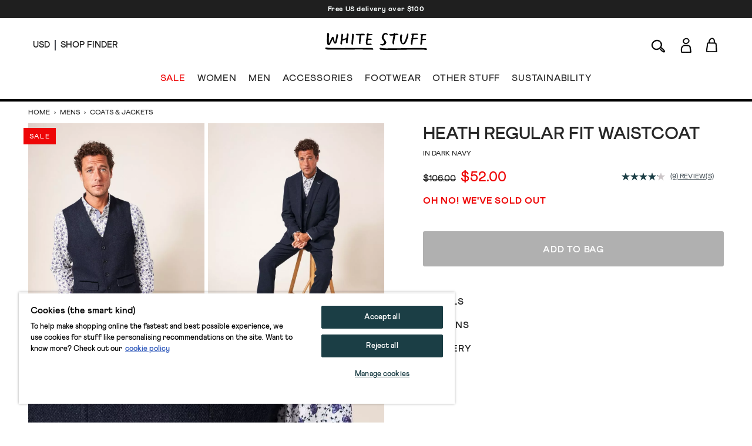

--- FILE ---
content_type: text/html; charset=utf-8
request_url: https://www.whitestuff.com/us/p/1072/heath-regular-fit-waistcoat/DARK_NAVY
body_size: 53838
content:
<!doctype html>
<html data-n-head-ssr lang="en-us" data-n-head="%7B%22lang%22:%7B%22ssr%22:%22en-us%22%7D%7D">
  <head >
    <title>Heath Regular Fit Waistcoat in DARK NAVY | White Stuff US</title><meta data-n-head="ssr" charset="utf-8"><meta data-n-head="ssr" name="viewport" content="width=device-width, initial-scale=1"><meta data-n-head="ssr" name="msapplication-TileColor" content="#1b3e45"><meta data-n-head="ssr" name="theme-color" content="#ffffff&quot;"><meta data-n-head="ssr" name="google-site-verification" content="nqZGP2NQ_xc_ZHgZhueavIX3oaWOyZq73zsqv_a0MFM"><meta data-n-head="ssr" name="generator" content="Vue Storefront 2"><meta data-n-head="ssr" data-hid="i18n-og" property="og:locale" content="en_us"><meta data-n-head="ssr" data-hid="i18n-og-alt-en" property="og:locale:alternate" content="en"><meta data-n-head="ssr" data-hid="i18n-og-alt-en-eu" property="og:locale:alternate" content="en_eu"><meta data-n-head="ssr" data-hid="description" name="description" content="Shop the Heath Regular Fit Waistcoat in DARK NAVY. As the old adage goes: &#x27;waistcoat, want coat&#x27;. Maybe that wasn&#x27;t quite the right wording, but this smart, classic waistcoat is quite lovely and likeable all the same. "><meta data-n-head="ssr" data-hid="og:title" property="og:title" content="Heath Regular Fit Waistcoat in DARK NAVY"><meta data-n-head="ssr" data-hid="og:description" property="og:description" content="Shop the Heath Regular Fit Waistcoat in DARK NAVY. As the old adage goes: &#x27;waistcoat, want coat&#x27;. Maybe that wasn&#x27;t quite the right wording, but this smart, classic waistcoat is quite lovely and likeable all the same. "><meta data-n-head="ssr" data-hid="og:image" property="og:image" content="https://cdn.media.amplience.net/i/whitestuff/438420-DARK_NAVY-L?fmt=auto&amp;qlt=default&amp;w=768"><meta data-n-head="vsf-meta-generator" data-hid="generator" name="generator" content="Vue Storefront 2"><link data-n-head="ssr" rel="icon" type="image/x-icon" href="/favicon.ico"><link data-n-head="ssr" rel="apple-touch-icon" sizes="180x180" type="image/png" href="/apple-touch-icon.png"><link data-n-head="ssr" rel="icon" type="image/png" sizes="32x32" href="/favicon-32x32.png"><link data-n-head="ssr" rel="icon" type="image/png" sizes="16x16" href="/favicon-16x16.png"><link data-n-head="ssr" rel="mask-icon" type="image/svg+xml" color="#1b3e45" href="/safari-pinned-tab.svg"><link data-n-head="ssr" rel="manifest" href="/site.webmanifest"><link data-n-head="ssr" rel="preconnect" href="https://fonts.gstatic.com" crossorigin="anonymous"><link data-n-head="ssr" rel="preload" href="/fonts/fonts.css" as="style"><link data-n-head="ssr" rel="stylesheet" href="/fonts/fonts.css"><link data-n-head="ssr" data-hid="default-hreflang" rel="alternate" hreflang="x-default" href="https://www.whitestuff.com/p/1072/heath-regular-fit-waistcoat/DARK_NAVY"><link data-n-head="ssr" data-hid="en-gb-hreflang" rel="alternate" hreflang="en-gb" href="https://www.whitestuff.com/p/1072/heath-regular-fit-waistcoat/DARK_NAVY"><link data-n-head="ssr" data-hid="en-us-hreflang" rel="alternate" hreflang="en-us" href="https://www.whitestuff.com/us/p/1072/heath-regular-fit-waistcoat/DARK_NAVY"><link data-n-head="ssr" data-hid="en-hreflang" rel="alternate" hreflang="en" href="https://www.whitestuff.com/p/1072/heath-regular-fit-waistcoat/DARK_NAVY"><link data-n-head="ssr" data-hid="en-ie-hreflang" rel="alternate" hreflang="en-ie" href="https://www.whitestuff.com/eu/p/1072/heath-regular-fit-waistcoat/DARK_NAVY"><link data-n-head="ssr" data-hid="en-de-hreflang" rel="alternate" hreflang="en-de" href="https://www.whitestuff.com/eu/p/1072/heath-regular-fit-waistcoat/DARK_NAVY"><link data-n-head="ssr" data-hid="en-fr-hreflang" rel="alternate" hreflang="en-fr" href="https://www.whitestuff.com/eu/p/1072/heath-regular-fit-waistcoat/DARK_NAVY"><link data-n-head="ssr" data-hid="i18n-can" rel="canonical" href="https://www.whitestuff.com/us/p/1072/heath-regular-fit-waistcoat/DARK_NAVY"><script data-n-head="ssr" data-hid="one-trust-sdkstub" src="https://cdn-ukwest.onetrust.com/scripttemplates/otSDKStub.js" type="f82e13f16e53523d31240ed9-text/javascript" charset="utf-8" data-domain-script="df3ad2a8-8fb5-46a8-b0e7-27a5fe474276"></script><script data-n-head="ssr" data-hid="one-trust-stub" type="f82e13f16e53523d31240ed9-text/javascript">
        function OptanonWrapper() { }
        </script><script data-n-head="ssr" data-hid="gtm-script" type="f82e13f16e53523d31240ed9-text/javascript" charset="utf-8">
          (function(w,d,s,l,i){w[l]=w[l]||[];w[l].push({'gtm.start': new Date().getTime(),event:'gtm.js'});var f=d.getElementsByTagName(s)[0],j=d.createElement(s),dl=l!='dataLayer'?'&l='+l:'';j.async=true;j.src='https://www.googletagmanager.com/gtm.js?id='+i+dl;f.parentNode.insertBefore(j,f);})(window,document,'script','dataLayer','GTM-ML7SF6M');
        </script><script data-n-head="ssr" data-hid="constructor-recommendation-script" src="https://cnstrc.com/js/cust/white-stuff_aW5bgR.js" type="f82e13f16e53523d31240ed9-text/javascript"></script><script data-n-head="ssr" data-hid="exponea-script" type="f82e13f16e53523d31240ed9-text/javascript" charset="utf-8">
         !function(e,n,t,i,o,r){function s(e){if("number"!=typeof e)return e;const n=new Date;return new Date(n.getTime()+1e3*e)}const c=4e3,a="xnpe_async_hide";function p(e){return e.reduce((function(e,n){return e[n]=function(){e._.push([n.toString(),arguments])},e}),{_:[]})}function m(e,n,t){const i=t.createElement(n);i.src=e;const o=t.getElementsByTagName(n)[0];return o.parentNode.insertBefore(i,o),i}function l(e){return"[object Date]"===Object.prototype.toString.call(e)}r.target=r.target||"https://analytics-api.whitestuff.com",r.file_path=r.file_path||r.target+"/js/exponea.min.js",o[n]=p(["anonymize","initialize","identify","getSegments","update","track","trackLink","trackEnhancedEcommerce","getHtml","showHtml","showBanner","showWebLayer","ping","getAbTest","loadDependency","getRecommendation","reloadWebLayers","_preInitialize","_initializeConfig"]),o[n].notifications=p(["isAvailable","isSubscribed","subscribe","unsubscribe"]),o[n].segments=p(["subscribe"]),o[n]["snippetVersion"]="v3.0.0",function(e,n,t){e[n]["_"+t]={},e[n]["_"+t].nowFn=Date.now,e[n]["_"+t].snippetStartTime=e[n]["_"+t].nowFn()}(o,n,"performance"),function(e,n,t,i,o,r){e[o]={sdk:e[i],sdkObjectName:i,skipExperiments:!!t.new_experiments,sign:t.token+"/"+(r.exec(n.cookie)||["","new"])[1],path:t.target}}(o,e,r,n,i,RegExp("__exponea_etc__"+"=([\w-]+)")),function(e,n,t){m(e.file_path,n,t)}(r,t,e),function(e,n,t,i,o,r,p){if(!e.new_experiments)return;!0===e.new_experiments&&(e.new_experiments={});const u=e.new_experiments.hide_class||a,_=e.new_experiments.timeout||c,f=encodeURIComponent(r.location.href.split("#")[0]);let d;e.cookies&&e.cookies.expires&&("number"==typeof e.cookies.expires||l(e.cookies.expires)?d=s(e.cookies.expires):e.cookies.expires.tracking&&("number"==typeof e.cookies.expires.tracking||l(e.cookies.expires.tracking))&&(d=s(e.cookies.expires.tracking))),d&&d<new Date&&(d=void 0);const g=e.target+"/webxp/"+n+"/"+r[t].sign+"/modifications.min.js?http-referer="+f+"&timeout="+_+"ms"+(d?"&cookie-expires="+Math.floor(d.getTime()/1e3):"");"sync"===e.new_experiments.mode&&r.localStorage.getItem("__exponea__sync_modifications__")?function(e,n,t,i,o){t[o][n]="<"+n+' src="'+e+'"></'+n+">",i.writeln(t[o][n]),i.writeln("<"+n+">!"+o+".init && document.writeln("+o+"."+n+'.replace("/'+n+'/", "/'+n+'-async/").replace("><", " async><"))</'+n+">")}(g,n,r,p,t):function(e,n,t,i,o,r,s,c){r.documentElement.classList.add(e);const a=m(t,i,r);function p(){o[c].init||m(t.replace("/"+i+"/","/"+i+"-async/"),i,r)}function l(){r.documentElement.classList.remove(e)}a.onload=p,a.onerror=p,o.setTimeout(l,n),o[s]._revealPage=l}(u,_,g,n,r,p,o,t)}(r,t,i,0,n,o,e),function(e,n,t){var i;e[n]._initializeConfig(t),(null===(i=t.experimental)||void 0===i?void 0:i.non_personalized_weblayers)&&e[n]._preInitialize(t),e[n].start=function(i){i&&Object.keys(i).forEach((e=>t[e]=i[e])),e[n].initialize(t)}}(o,n,r)}(document,"exponea","script","webxpClient",window,{ target: "https://analytics-api.whitestuff.com",     token: "7015b3d8-ae7f-11eb-92ce-e65cf20795a6", experimental: { non_personalized_weblayers: true }, track: { visits: true } }); exponea.start({ ping: { properties: { ip: '0.0.0.0' } } })
        </script><script data-n-head="ssr" data-hid="maxmind-geoip-js" src="//geoip-js.com/js/apis/geoip2/v2.1/geoip2.js" type="f82e13f16e53523d31240ed9-text/javascript"></script><script data-n-head="ssr" data-hid="true-fit-script" type="f82e13f16e53523d31240ed9-text/javascript" charset="utf-8">(function(r,e,o){var w=window,d=document,t,s,x;w.tfcapi=t=w.tfcapi||function(){t.q=t.q||[]; t.q.push(arguments);};t('init', {storeKey: r, environment: e, ...o});x=d.getElementsByTagName('script')[0];s=d.createElement('script');s.type='text/javascript';s.async=true;s.src='https://'+r+'-cdn'+(e==='dev'||e==='staging'?'.'+e:'')+ '.truefitcorp.com/fitrec/global/js/tf-integration.js?storeKey='+r;x.parentNode.insertBefore(s,x);})('wsf', 'prod', {autoCalculate: false});</script><script data-n-head="ssr" data-hid="monetateT" type="f82e13f16e53523d31240ed9-text/javascript">var monetateT = new Date().getTime();</script><script data-n-head="ssr" src="//se.monetate.net/js/2/a-8159904f/p/us.whitestuff.com/entry.js" data-hid="monetate-tag" type="f82e13f16e53523d31240ed9-text/javascript"></script><script data-n-head="ssr" type="application/ld+json">{"@context":"https://schema.org/","@type":"Product","name":"Heath Regular Fit Waistcoat","image":"https://cdn.media.amplience.net/i/whitestuff/438420-DARK_NAVY-L","description":"As the old adage goes: &#x27;waistcoat, want coat&#x27;. Maybe that wasn&#x27;t quite the right wording, but this smart, classic waistcoat is quite lovely and likeable all the same. ","mpn":"438420","brand":{"@type":"Brand","name":"White Stuff"},"offers":[{"@type":"Offer","url":"https://whitestuff.com/us/p/1072/heath-regular-fit-waistcoat/DARK_NAVY","priceCurrency":"USD","price":"52","sku":"438420121","name":"size 38","itemCondition":"http://schema.org/NewCondition","availability":"http://schema.org/OutOfStock"},{"@type":"Offer","url":"https://whitestuff.com/us/p/1072/heath-regular-fit-waistcoat/DARK_NAVY","priceCurrency":"USD","price":"52","sku":"438420122","name":"size 40","itemCondition":"http://schema.org/NewCondition","availability":"http://schema.org/OutOfStock"},{"@type":"Offer","url":"https://whitestuff.com/us/p/1072/heath-regular-fit-waistcoat/DARK_NAVY","priceCurrency":"USD","price":"52","sku":"438420123","name":"size 42","itemCondition":"http://schema.org/NewCondition","availability":"http://schema.org/OutOfStock"},{"@type":"Offer","url":"https://whitestuff.com/us/p/1072/heath-regular-fit-waistcoat/DARK_NAVY","priceCurrency":"USD","price":"52","sku":"438420124","name":"size 44","itemCondition":"http://schema.org/NewCondition","availability":"http://schema.org/OutOfStock"},{"@type":"Offer","url":"https://whitestuff.com/us/p/1072/heath-regular-fit-waistcoat/DARK_NAVY","priceCurrency":"USD","price":"52","sku":"438420125","name":"size 46","itemCondition":"http://schema.org/NewCondition","availability":"http://schema.org/OutOfStock"},{"@type":"Offer","url":"https://whitestuff.com/us/p/1072/heath-regular-fit-waistcoat/DARK_NAVY","priceCurrency":"USD","price":"52","sku":"438420126","name":"size 48","itemCondition":"http://schema.org/NewCondition","availability":"http://schema.org/OutOfStock"}]}</script><script data-n-head="ssr" src="https://apps.bazaarvoice.com/deployments/whitestuff/seo/production/en_GB/bv.js" type="f82e13f16e53523d31240ed9-text/javascript" async></script><link rel="modulepreload" href="/_nuxt/0f534a0.modern.js" as="script"><link rel="modulepreload" href="/_nuxt/8978553.modern.js" as="script"><link rel="preload" href="/_nuxt/css/6516625.css" as="style"><link rel="modulepreload" href="/_nuxt/53ce35f.modern.js" as="script"><link rel="preload" href="/_nuxt/css/83ff889.css" as="style"><link rel="modulepreload" href="/_nuxt/74403ad.modern.js" as="script"><link rel="preload" href="/_nuxt/css/b3f0d9f.css" as="style"><link rel="modulepreload" href="/_nuxt/3178ed4.modern.js" as="script"><link rel="modulepreload" href="/_nuxt/a41463e.modern.js" as="script"><link rel="preload" href="/_nuxt/css/2e2221b.css" as="style"><link rel="modulepreload" href="/_nuxt/365bce6.modern.js" as="script"><link rel="stylesheet" href="/_nuxt/css/6516625.css"><link rel="stylesheet" href="/_nuxt/css/83ff889.css"><link rel="stylesheet" href="/_nuxt/css/b3f0d9f.css"><link rel="stylesheet" href="/_nuxt/css/2e2221b.css">
  </head>
  <body >
    <div data-server-rendered="true" id="__nuxt"><!----><div id="__layout"><div><!----> <div data-testid="render-content-container-component"><div data-testid="render-content-container-component" class="render-content"><div data-testid="benefits-bar" class="relative z-[2] bg-wsBlack text-white text-center overflow-hidden render-content min-h-[2rem]" style="background-color:rgba(0, 0, 0, 0.88) !important;"><ul class="duration-500" style="color:rgb(251, 255, 255);transform:translateY(0%);"><li><a href="/us/delivery" target="_blank" class="sf-link block text-xs font-black text-inherit tracking-wider no-underline px-6 py-2 antialiased">
        Free US delivery over $100
      </a></li></ul></div></div></div> <div data-testid="render-content-container-component"><div data-testid="render-content-container-component" class="render-content"><!----></div></div> <div data-testid="app-header" id="app-header" class="sticky z-50 md:relative app-header" data-v-faa260da><header class="relative py-3 sm:py-4 px-6 md:px-14 border-b-2 md:border-b-4" data-v-faa260da><div class="flex w-full md:pb-4" data-v-faa260da><div data-testid="app-header-desktop-left" class="w-52 hidden md:flex md:items-center" data-v-faa260da><div class="mr-2 pr-2 header-text-xs-border border-line" data-v-faa260da><div class="flex items-center" data-v-faa260da><button data-testid="local-selector-overlay-trigger" aria-label="Locale selector" title="Locale selector" class="uppercase header-text-xs"><span>USD</span></button></div></div> <div data-v-faa260da><a href="/us/shop-finder" class="sf-link flex items-center no-underline" data-v-faa260da><span data-testid="desktop-header-store-finder" class="uppercase header-text-xs store-finder-link" data-v-faa260da>Shop Finder</span></a></div></div> <div class="w-56 sm:w-52 flex md:hidden" data-v-faa260da><div class="w-1/3 sm:w-1/2 flex items-center mr-4 sm:mr-0" data-v-faa260da><button aria-label="Menu" data-testid="app-header-mobile-menu-button" data-v-faa260da><svg xmlns="http://www.w3.org/2000/svg" width="23" height="20" fill="none" class="app-header-icon" data-v-faa260da data-v-faa260da><rect width="21" height="1" y="5" rx="1.667" data-v-faa260da data-v-faa260da></rect><rect width="21" height="1" y="11.334" rx="1.667" data-v-faa260da data-v-faa260da></rect><rect width="21" height="1" y="17.334" rx="1.667" data-v-faa260da data-v-faa260da></rect></svg></button></div> <div class="w-2/3 sm:w-1/2 flex items-center" data-v-faa260da><button aria-label="Search" data-testid="app-header-mobile-search-button" data-v-faa260da><svg width="26" height="29" viewBox="0 0 26 18" fill="none" xmlns="http://www.w3.org/2000/svg" class="w-5 app-header-icon" data-v-faa260da data-v-faa260da><path d="M17.3285 12.7938C18.2378 13.5789 19.1259 14.3275 19.9958 15.0974C20.6869 15.7097 21.4568 16.2704 22.0145 16.9918C22.6237 17.786 23.1845 18.6892 23.4845 19.6319C23.8846 20.8897 23.0147 21.7475 21.7114 21.4929C21.1052 21.3747 20.5081 21.0989 19.9685 20.7867C18.3015 19.8258 16.9284 18.5286 15.7948 16.9736C15.4553 16.5099 15.0977 16.0552 14.7218 15.5642C12.9729 16.5766 11.227 17.2343 9.25989 17.1676C6.13792 17.0585 3.68884 15.7673 2.23091 12.9787C0.766924 10.1902 1.09731 7.41375 2.80681 4.81918C4.85882 1.70328 8.78402 0.181696 12.391 1.03948C16.983 2.13065 19.5169 6.7742 17.9499 11.2389C17.7741 11.739 17.5589 12.224 17.3285 12.7938ZM9.33567 15.8885C11.6059 15.7976 13.5246 15.0611 15.0219 13.4485C16.9163 11.4087 17.674 9.02323 16.6708 6.33167C15.7312 3.81591 13.764 2.43679 11.1482 2.19127C8.1081 1.90636 5.60143 3.06118 3.88586 5.62241C2.45824 7.75626 2.2006 10.075 3.42817 12.3907C4.68605 14.767 6.81687 15.7582 9.3387 15.8825L9.33567 15.8885ZM22.1357 20.326C22.0327 18.6407 21.0052 17.7617 20.014 16.8827C18.8683 15.8703 17.6922 14.8913 16.4889 13.8638C16.1525 14.276 15.9494 14.5246 15.7372 14.7822C17.3861 17.1798 19.1774 19.2742 22.1357 20.3229V20.326Z" stroke-miterlimit="10" data-v-faa260da data-v-faa260da></path></svg></button></div></div> <div class="flex-auto" data-v-faa260da><div class="flex items-center justify-center" data-v-faa260da><div class="inline-block md:pt-2 md:pb-5" data-v-faa260da><a href="/us" aria-label="header logo link" data-testid="app-header-logo-link" class="sf-link no-underline nuxt-link-active" data-v-faa260da><svg xmlns="http://www.w3.org/2000/svg" xmlns:xlink="http://www.w3.org/1999/xlink" width="130pt" height="22pt" viewBox="0 0 130 22" version="1.1" class="main-logo" data-v-faa260da><g id="surface1" data-v-faa260da><path d="M 39.5625 2.757812 C 40.082031 3.34375 41.21875 3.195312 41.921875 3.210938 C 42.671875 3.222656 43.421875 3.09375 44.171875 3.167969 C 43.886719 4.195312 43.640625 6.808594 43.5 8.632812 C 43.425781 9.546875 43.367188 10.574219 43.324219 11.507812 C 43.296875 12.148438 43.042969 12.75 43.265625 13.375 C 43.476562 13.957031 45.046875 15.289062 45.148438 13.996094 C 45.175781 13.65625 45.125 13.183594 45.136719 12.84375 C 45.164062 12.105469 45.335938 11.238281 45.386719 10.5 C 45.492188 9.027344 45.640625 7.425781 45.808594 5.957031 C 45.964844 4.449219 46.199219 3.199219 46.199219 3.199219 C 46.199219 3.199219 46.863281 3.152344 47.128906 3.1875 C 48.035156 3.292969 49.148438 3.117188 50.066406 3.15625 C 50.257812 3.167969 50.460938 3.171875 50.621094 3.066406 C 50.828125 2.929688 50.808594 2.558594 50.75 2.34375 C 50.335938 0.933594 48.894531 1.207031 47.691406 1.199219 C 46.078125 1.078125 44.515625 1.355469 42.984375 1.375 C 42.152344 1.386719 41.332031 1.253906 40.503906 1.234375 C 40.199219 1.226562 39.800781 1.328125 39.511719 1.449219 C 39.035156 1.65625 39.144531 1.734375 39.289062 2.230469 C 39.347656 2.417969 39.429688 2.605469 39.5625 2.757812 Z M 43.863281 5.5 C 43.863281 5.5 43.90625 5.5 43.90625 5.453125 C 43.914062 5.492188 43.902344 5.503906 43.863281 5.5 Z M 43.863281 5.5 " style="stroke:none;fill-rule:nonzero;fill-opacity:1;" data-v-faa260da></path><path d="M 19.960938 14.710938 C 20.152344 14.78125 20.605469 14.964844 20.804688 15.007812 C 20.925781 15.035156 21.183594 15.054688 21.300781 15.015625 C 21.707031 14.871094 21.664062 13.527344 21.695312 13.167969 C 21.761719 12.410156 21.8125 11.652344 21.929688 10.90625 C 21.972656 10.585938 21.960938 10.519531 22.117188 10.011719 C 22.246094 9.710938 25.066406 9.214844 25.875 8.839844 C 26.21875 8.765625 26.949219 8.273438 26.925781 8.746094 C 26.890625 9.382812 26.820312 9.789062 26.777344 10.425781 C 26.730469 11.085938 26.71875 11.746094 26.714844 12.417969 C 26.714844 12.578125 26.71875 12.746094 26.792969 12.890625 C 26.839844 12.980469 26.914062 13.050781 26.988281 13.113281 C 27.289062 13.363281 28.023438 13.582031 28.433594 13.40625 C 28.78125 13.257812 28.773438 12.3125 28.761719 11.851562 C 28.742188 10.96875 29.144531 7.523438 29.34375 6.632812 L 29.457031 5.914062 C 29.644531 4.503906 30.679688 1.082031 29.328125 0.941406 C 29.1875 0.925781 28.929688 0.882812 28.796875 0.839844 C 28.402344 0.714844 28.050781 0.796875 27.96875 1.390625 C 27.734375 3.09375 27.441406 4.855469 27.183594 6.46875 C 27.15625 6.636719 27.03125 6.773438 26.867188 6.820312 C 26.152344 7.011719 25.261719 7.328125 24.636719 7.480469 C 23.917969 7.703125 23.042969 7.839844 22.671875 7.960938 C 22.097656 8.148438 22.273438 8.078125 22.488281 6.511719 C 22.605469 5.625 22.800781 4.75 22.929688 3.867188 C 23.039062 3.101562 23.402344 1.90625 22.53125 1.5 C 22.199219 1.339844 21.367188 1.015625 21.074219 1.332031 C 20.8125 1.613281 20.855469 2.277344 20.859375 2.625 C 20.863281 3.339844 20.492188 5.167969 20.320312 6.546875 C 20.191406 8.085938 19.46875 14.203125 19.625 14.378906 C 19.714844 14.480469 19.839844 14.664062 19.960938 14.710938 Z M 19.960938 14.710938 " style="stroke:none;fill-rule:nonzero;fill-opacity:1;" data-v-faa260da></path><path d="M 61.621094 20.886719 C 60.929688 19.785156 60.425781 19.382812 59.042969 19.589844 L 54.097656 19.589844 C 52.261719 19.519531 50.363281 19.589844 48.527344 19.546875 C 43.769531 19.4375 39.425781 19.429688 37.675781 19.503906 C 34.960938 19.617188 30.03125 19.558594 27.890625 19.59375 C 19.535156 19.734375 17.359375 19.519531 9.929688 19.558594 C 6.601562 19.574219 4.597656 19.320312 3.824219 19.269531 C 2.925781 19.214844 2.714844 18.933594 1.8125 19.011719 C 1.8125 19.011719 0.96875 19.027344 0.75 19.144531 C 0.46875 19.296875 0 19.402344 0 19.679688 C 0 19.820312 0.546875 20.597656 0.75 20.851562 C 1.523438 21.835938 4.175781 21.464844 6.6875 21.597656 C 10.261719 21.785156 17.648438 21.617188 19.925781 21.617188 C 24.757812 21.621094 23.316406 21.605469 28.144531 21.613281 C 31.257812 21.613281 34.246094 21.496094 37.359375 21.535156 C 40.128906 21.464844 43.023438 21.464844 45.792969 21.480469 C 48.679688 21.492188 51.429688 21.648438 54.316406 21.628906 C 55.742188 21.617188 55.746094 21.59375 57.171875 21.550781 C 58.035156 21.523438 58.90625 21.707031 59.765625 21.742188 C 60.128906 21.753906 62.148438 21.730469 61.621094 20.886719 Z M 61.621094 20.886719 " style="stroke:none;fill-rule:nonzero;fill-opacity:1;" data-v-faa260da></path><path d="M 52.910156 15.203125 C 54.105469 16.132812 54.480469 15.757812 57.054688 15.570312 C 58.054688 15.496094 60 15.539062 59.394531 14.609375 C 59.132812 14.207031 58.632812 13.761719 58.1875 13.859375 C 57.050781 14.109375 55.613281 14.058594 54.367188 14.089844 C 53.632812 13.800781 54.300781 10.222656 54.445312 9.507812 C 54.546875 9.007812 55.785156 9.070312 56.453125 9.113281 C 57.039062 9.148438 57.632812 9.164062 58.214844 9.097656 C 58.527344 9.0625 59.34375 8.996094 59.488281 8.679688 C 59.554688 8.535156 59.472656 8.371094 59.390625 8.234375 C 59.304688 8.085938 59.214844 7.933594 59.085938 7.816406 C 58.605469 7.382812 57.457031 7.4375 56.851562 7.40625 C 56.191406 7.367188 55.597656 7.308594 54.945312 7.445312 C 54.429688 7.8125 55.367188 3.53125 55.488281 3.402344 C 55.789062 3.21875 55.734375 3.203125 56.542969 3.175781 C 57.675781 3.175781 58.902344 3.058594 60.027344 2.953125 C 60.144531 2.941406 60.269531 2.929688 60.375 2.871094 C 60.480469 2.816406 60.5625 2.703125 60.550781 2.585938 C 60.519531 2.25 60.28125 1.769531 59.964844 1.667969 C 59.40625 1.488281 58.246094 1.535156 57.671875 1.566406 C 57.015625 1.601562 56.417969 1.675781 55.75 1.558594 C 55.703125 1.550781 55.648438 1.539062 55.621094 1.5 C 55.597656 1.464844 55.601562 1.417969 55.605469 1.375 C 55.671875 0.675781 55.257812 0.519531 54.632812 0.367188 C 54.5 0.335938 54.359375 0.3125 54.230469 0.355469 C 54.003906 0.425781 53.875 0.84375 53.84375 1.058594 C 53.746094 1.726562 53.484375 1.460938 53.113281 1.796875 C 52.746094 2.128906 53.324219 2.300781 53.472656 2.566406 C 53.519531 2.648438 53.507812 2.75 53.496094 2.84375 C 53.382812 3.632812 53.222656 4.3125 53.097656 5.109375 C 52.949219 6.03125 52.785156 6.953125 52.632812 7.875 C 52.34375 9.65625 52.003906 11.511719 52.140625 13.324219 C 52.195312 14.039062 52.324219 14.75 52.910156 15.203125 Z M 52.910156 15.203125 " style="stroke:none;fill-rule:nonzero;fill-opacity:1;" data-v-faa260da></path><path d="M 34.25 15.015625 C 34.511719 15.113281 34.917969 15.195312 35.191406 15.21875 C 35.257812 15.226562 35.328125 15.230469 35.386719 15.199219 C 35.449219 15.164062 35.480469 15.09375 35.503906 15.023438 C 35.660156 14.558594 35.605469 13.949219 35.644531 13.457031 C 35.65625 13.269531 35.742188 12.457031 35.742188 12.457031 C 35.742188 12.457031 35.945312 10.519531 35.972656 10.34375 L 35.976562 10.320312 C 35.996094 10.140625 36.019531 9.960938 36.039062 9.785156 C 36.0625 9.609375 36.085938 9.425781 36.109375 9.234375 C 36.144531 8.890625 36.179688 8.542969 36.210938 8.199219 C 36.238281 7.875 36.273438 7.535156 36.308594 7.1875 C 36.332031 6.988281 36.347656 6.78125 36.355469 6.566406 C 36.359375 6.402344 36.378906 6.242188 36.40625 6.085938 L 36.414062 6.042969 C 36.5 5.214844 36.546875 4.382812 36.550781 3.554688 C 36.550781 3.375 36.570312 3.109375 36.574219 2.828125 C 36.585938 2.402344 36.5625 1.941406 36.394531 1.710938 C 36.335938 1.632812 36.257812 1.570312 36.171875 1.519531 C 35.808594 1.28125 34.664062 0.953125 34.40625 1.523438 C 34.339844 1.671875 34.355469 1.847656 34.371094 2.011719 C 34.402344 2.273438 34.367188 2.53125 34.375 2.792969 C 34.382812 3.03125 34.382812 3.273438 34.378906 3.515625 C 34.359375 3.832031 34.339844 4.144531 34.324219 4.464844 C 34.308594 4.785156 34.289062 5.101562 34.269531 5.414062 L 34.171875 7.003906 L 34.082031 8.113281 C 34.058594 8.292969 34.039062 8.464844 34.015625 8.636719 C 33.992188 8.816406 33.972656 9 33.949219 9.1875 L 33.949219 9.199219 C 33.910156 9.589844 33.875 9.992188 33.84375 10.390625 C 33.8125 10.78125 33.777344 11.183594 33.742188 11.59375 C 33.710938 12.023438 33.6875 12.460938 33.671875 12.894531 C 33.65625 13.445312 33.460938 14.238281 33.863281 14.679688 C 34 14.835938 34.070312 14.949219 34.25 15.015625 Z M 34.25 15.015625 " style="stroke:none;fill-rule:nonzero;fill-opacity:1;" data-v-faa260da></path><path d="M 3.203125 15.21875 C 3.535156 15.679688 4.214844 15.917969 4.667969 15.917969 C 4.847656 15.917969 5.03125 15.878906 5.21875 15.800781 C 5.917969 15.515625 6.222656 14.941406 6.488281 14.433594 L 6.5 14.410156 C 6.847656 13.75 9.214844 9.121094 9.636719 8.082031 C 9.816406 8.898438 9.976562 9.390625 10.101562 9.765625 C 10.171875 9.976562 10.222656 10.144531 10.261719 10.304688 C 10.378906 10.84375 10.726562 11.878906 10.925781 12.40625 C 11.121094 12.933594 11.457031 13.359375 11.914062 13.667969 C 12.355469 13.96875 12.859375 14.09375 13.359375 13.785156 C 13.589844 13.644531 14.007812 13.441406 14.195312 13.160156 C 14.421875 12.8125 14.609375 12.429688 14.75 12.023438 C 15.367188 10.253906 15.699219 8.414062 15.980469 6.558594 C 16.074219 5.960938 16.164062 5.523438 16.269531 5.019531 C 16.359375 4.605469 16.457031 4.136719 16.566406 3.519531 L 16.570312 3.503906 C 16.722656 2.773438 16.667969 2.371094 16.039062 1.894531 C 15.753906 1.679688 14.988281 1.453125 14.671875 1.628906 C 14.292969 1.84375 14.539062 2.359375 14.472656 2.703125 C 14.332031 3.460938 14.246094 4.132812 14.15625 4.84375 C 14.105469 5.230469 14.054688 5.628906 13.992188 6.046875 C 13.8125 7.265625 13.695312 8.332031 13.390625 9.464844 C 13.15625 10.332031 12.976562 11.285156 12.707031 11.976562 C 12.683594 12.035156 12.644531 12.09375 12.59375 12.152344 C 12.53125 12.011719 12.46875 11.875 12.414062 11.738281 C 12.34375 11.554688 12.28125 11.410156 12.230469 11.277344 C 12.054688 10.855469 11.957031 10.367188 11.710938 9.511719 C 11.402344 8.453125 11.171875 7.335938 10.949219 6.253906 L 10.933594 6.183594 C 10.925781 6.140625 10.921875 6.097656 10.917969 6.054688 C 10.773438 4.773438 9.140625 4.988281 8.617188 5.910156 C 8.445312 6.210938 6.449219 10.394531 6.089844 11.121094 C 6.023438 11.257812 5.953125 11.394531 5.890625 11.527344 C 5.574219 12.171875 5.292969 13.003906 4.921875 13.597656 C 4.894531 13.425781 4.875 13.257812 4.871094 13.09375 C 4.824219 11.78125 4.777344 10.128906 4.792969 8.757812 C 4.808594 7.328125 4.832031 5.902344 4.917969 4.476562 C 4.960938 3.753906 5.023438 3.035156 5.097656 2.316406 C 5.160156 1.746094 5.316406 1.136719 4.847656 0.6875 C 4.753906 0.597656 4.640625 0.53125 4.53125 0.46875 C 4.292969 0.328125 3.472656 -0.03125 3.179688 0.0820312 C 2.847656 0.207031 2.871094 0.640625 2.820312 0.960938 C 2.800781 1.082031 2.78125 1.199219 2.761719 1.316406 C 2.6875 1.777344 2.609375 2.246094 2.59375 2.738281 C 2.535156 4.734375 2.496094 6.222656 2.4375 8.351562 C 2.390625 10.261719 2.375 11.988281 2.679688 13.816406 C 2.75 14.242188 2.851562 14.738281 3.203125 15.21875 Z M 3.203125 15.21875 " style="stroke:none;fill-rule:nonzero;fill-opacity:1;" data-v-faa260da></path><path d="M 91.402344 2.90625 C 92.5 2.84375 93.285156 3.207031 93.738281 2.617188 C 93.636719 1.855469 93.039062 1.167969 92.019531 1.03125 C 91.492188 0.960938 90.953125 1.019531 90.425781 1.054688 C 90.210938 1.066406 89.832031 1.15625 89.625 1.082031 C 89.40625 1 89.492188 0.835938 89.460938 0.644531 C 89.445312 0.535156 89.363281 0.449219 89.269531 0.394531 C 89.171875 0.34375 89.066406 0.320312 88.960938 0.296875 C 88.648438 0.230469 88.355469 0.0703125 88.0625 0.214844 C 86.976562 0.757812 88.179688 1.414062 86.679688 1.464844 C 85.84375 1.5 84.84375 1.710938 83.867188 1.703125 C 83.421875 1.699219 82.957031 1.539062 82.515625 1.574219 C 81.621094 1.652344 82.175781 2.84375 82.597656 3.191406 C 83.15625 3.652344 83.992188 3.644531 84.675781 3.675781 C 85.40625 3.738281 86.625 3.191406 87.300781 3.578125 C 86.980469 6.761719 85.660156 10.328125 86.109375 13.425781 C 86.105469 14.199219 87.941406 15.921875 88.207031 14.386719 C 88.09375 13.039062 88.265625 11.75 88.347656 10.398438 C 88.816406 8.152344 89.519531 3.691406 89.539062 3.433594 C 89.441406 2.96875 90.921875 2.933594 91.402344 2.90625 Z M 91.402344 2.90625 " style="stroke:none;fill-rule:nonzero;fill-opacity:1;" data-v-faa260da></path><path d="M 129.523438 20.148438 C 129.230469 19.875 128.816406 19.761719 128.433594 19.703125 C 127.589844 19.574219 126.746094 19.707031 125.898438 19.699219 C 123.929688 19.671875 121.960938 19.503906 119.988281 19.515625 C 117.453125 19.527344 113.667969 19.621094 110.503906 19.636719 C 105.191406 19.660156 99.875 19.730469 94.5625 19.867188 C 94.324219 19.875 80.019531 20.007812 79.78125 20.011719 C 75.863281 20.089844 77.078125 19.855469 75.125 19.863281 C 74.234375 19.867188 73.027344 19.722656 72.15625 19.558594 C 71.761719 19.480469 71.492188 19.46875 71.101562 19.402344 C 70.824219 19.351562 70.410156 19.28125 70.132812 19.375 C 69.847656 19.472656 69.632812 19.886719 69.460938 20.121094 C 69.433594 20.15625 69.402344 20.199219 69.394531 20.246094 C 69.34375 20.453125 69.6875 20.859375 69.800781 21.019531 C 70.246094 21.636719 70.96875 21.929688 71.726562 21.8125 C 73.042969 21.800781 74.296875 21.957031 75.605469 21.976562 C 77.542969 22 79.222656 22.003906 81.160156 21.996094 C 83.09375 21.984375 87.84375 21.964844 89.789062 21.9375 C 99.429688 21.8125 102.121094 21.722656 114.316406 21.59375 C 114.480469 21.589844 119.753906 21.675781 119.917969 21.660156 C 121.117188 21.554688 125.902344 21.703125 127.058594 21.726562 C 127.503906 21.738281 127.851562 21.839844 128.265625 21.925781 C 128.703125 22.015625 129.160156 21.941406 129.609375 21.914062 C 129.710938 21.910156 129.820312 21.898438 129.898438 21.835938 C 130.042969 21.714844 130.007812 21.492188 129.957031 21.3125 C 129.855469 20.929688 129.824219 20.433594 129.523438 20.148438 Z M 129.523438 20.148438 " style="stroke:none;fill-rule:nonzero;fill-opacity:1;" data-v-faa260da></path><path d="M 74.644531 13.695312 C 73.992188 14.234375 73.332031 14.472656 72.371094 14.519531 C 72.066406 14.53125 71.53125 14.398438 71.246094 14.332031 L 71.222656 14.324219 C 71.164062 14.308594 70.921875 14.257812 70.835938 14.261719 C 70.703125 14.265625 70.574219 14.363281 70.523438 14.507812 C 70.480469 14.613281 70.476562 14.734375 70.511719 14.882812 C 70.609375 15.355469 71.144531 15.648438 71.574219 15.886719 C 71.636719 15.917969 71.695312 15.953125 71.75 15.984375 C 72.085938 16.179688 72.707031 16.261719 73.292969 16.261719 C 73.480469 16.261719 73.664062 16.253906 73.832031 16.238281 C 75.179688 16.105469 76.589844 15.316406 77.511719 14.179688 C 78.476562 12.984375 78.308594 11.609375 76.996094 9.980469 C 76.863281 9.8125 76.722656 9.601562 76.5625 9.355469 C 76.285156 8.929688 75.941406 8.398438 75.425781 7.8125 C 74.472656 6.726562 74.601562 5.023438 75.148438 3.816406 C 75.519531 3 76.320312 2.035156 77.199219 1.839844 C 77.6875 1.734375 78.15625 1.871094 78.59375 2.246094 C 78.960938 2.566406 79.523438 2.582031 79.890625 2.503906 C 79.984375 2.480469 80.046875 2.417969 80.070312 2.324219 C 80.167969 1.960938 79.722656 1.171875 79.289062 0.78125 C 78.914062 0.4375 78.332031 0.152344 77.804688 0.046875 C 76.875 -0.132812 75.5625 0.226562 74.753906 0.882812 C 73.40625 1.980469 72.519531 3.78125 72.40625 5.558594 L 72.402344 5.625 C 72.394531 5.734375 72.394531 5.84375 72.394531 5.953125 C 72.394531 6.101562 72.398438 6.25 72.410156 6.398438 C 72.519531 7.753906 73.355469 8.75 74.167969 9.714844 C 74.621094 10.25 75.046875 10.761719 75.34375 11.316406 C 75.820312 12.242188 75.265625 13.175781 74.644531 13.695312 Z M 74.644531 13.695312 " style="stroke:none;fill-rule:nonzero;fill-opacity:1;" data-v-faa260da></path><path d="M 121.792969 11.417969 C 121.796875 11.460938 121.796875 11.460938 121.84375 11.460938 Z M 121.792969 11.417969 " style="stroke:none;fill-rule:nonzero;fill-opacity:1;" data-v-faa260da></path><path d="M 121.667969 14.125 C 121.640625 14.308594 121.570312 14.484375 121.546875 14.664062 C 121.523438 14.824219 121.570312 14.996094 121.5625 15.167969 C 121.660156 15.390625 122.140625 15.417969 122.363281 15.535156 C 122.417969 15.550781 122.476562 15.566406 122.535156 15.566406 C 123.628906 15.632812 123.824219 13.210938 123.890625 12.519531 C 123.960938 11.753906 123.992188 11.238281 124.039062 10.46875 C 124.054688 10.199219 124.046875 10.113281 124.125 9.855469 C 124.257812 9.40625 124.675781 9.367188 125.09375 9.339844 C 125.515625 9.308594 126.0625 9.269531 126.480469 9.21875 C 127.011719 9.15625 127.558594 9.222656 128.09375 9.179688 C 128.304688 9.164062 128.605469 9.15625 128.785156 9.027344 C 129.019531 8.859375 128.9375 8.488281 128.75 8.296875 C 128.679688 8.230469 128.601562 8.179688 128.519531 8.128906 C 128.222656 7.945312 128.019531 7.800781 127.667969 7.777344 C 127.339844 7.753906 127.011719 7.777344 126.679688 7.785156 C 126.496094 7.789062 124.285156 7.769531 124.269531 7.894531 C 124.222656 7.109375 124.574219 5.238281 124.625 4.042969 C 124.742188 2.90625 125.617188 3.253906 126.375 3.203125 C 126.804688 3.175781 127.367188 3.203125 127.800781 3.183594 C 128.167969 3.171875 128.898438 3.199219 129.234375 3.085938 C 129.472656 3.007812 129.386719 2.460938 129.269531 2.253906 C 129.050781 1.867188 128.320312 1.542969 127.898438 1.527344 C 127.207031 1.5 126.511719 1.445312 125.816406 1.476562 C 125.09375 1.511719 124.347656 1.53125 123.632812 1.648438 C 123.230469 1.714844 122.015625 1.464844 121.753906 1.914062 C 121.535156 2.285156 121.453125 2.40625 121.742188 2.765625 C 122.199219 3.324219 122.714844 2.679688 122.585938 4.097656 C 122.507812 4.945312 122.34375 6.640625 122.238281 7.484375 C 122.089844 8.710938 122.011719 9.945312 121.917969 11.179688 C 121.871094 11.789062 121.824219 12.394531 121.765625 13 C 121.726562 13.371094 121.71875 13.753906 121.667969 14.125 Z M 121.667969 14.125 " style="stroke:none;fill-rule:nonzero;fill-opacity:1;" data-v-faa260da></path><path d="M 111.769531 12.726562 C 111.707031 12.613281 111.71875 12.734375 111.726562 12.777344 C 111.722656 12.730469 111.769531 12.726562 111.769531 12.726562 Z M 111.769531 12.726562 " style="stroke:none;fill-rule:nonzero;fill-opacity:1;" data-v-faa260da></path><path d="M 111.339844 15.125 C 111.621094 14.394531 111.601562 12.777344 111.8125 11.417969 C 112.027344 10.054688 112.132812 8.453125 112.792969 8.382812 C 114.144531 8.238281 114.605469 8.234375 116.21875 7.914062 C 117.011719 7.757812 119.644531 7.527344 117.761719 6.476562 C 116.382812 5.9375 114.84375 6.726562 112.8125 6.671875 C 112.425781 6.621094 113.003906 3.980469 113.0625 3.707031 C 113.113281 3.484375 113.140625 3.214844 113.238281 3.003906 C 113.429688 2.585938 113.746094 2.664062 114.1875 2.660156 C 115.085938 2.644531 116.503906 2.714844 117.402344 2.597656 C 117.671875 2.5625 118.402344 2.644531 118.589844 2.429688 C 118.855469 2.132812 118.316406 1.207031 118.015625 1.089844 C 117.277344 0.804688 116.226562 0.84375 114.328125 0.902344 C 112.664062 0.949219 112.574219 0.917969 111.015625 1.027344 C 110.316406 1.074219 109.464844 1.730469 110.523438 2.28125 C 110.714844 2.449219 111.136719 2.25 111.125 2.675781 C 110.992188 4.15625 110.734375 5.234375 110.636719 6.613281 C 110.152344 7.242188 109.902344 7.050781 110.410156 7.925781 C 109.929688 9.644531 109.847656 11.957031 109.472656 13.699219 C 109.089844 14.804688 110.351562 15.738281 111.339844 15.125 Z M 111.339844 15.125 " style="stroke:none;fill-rule:nonzero;fill-opacity:1;" data-v-faa260da></path><path d="M 111.671875 13.945312 C 111.671875 13.984375 111.683594 13.996094 111.722656 13.988281 C 111.675781 13.992188 111.675781 13.992188 111.671875 13.945312 Z M 111.671875 13.945312 " style="stroke:none;fill-rule:nonzero;fill-opacity:1;" data-v-faa260da></path><path d="M 106.308594 2.472656 C 106.433594 1.660156 106.320312 1.273438 105.898438 0.828125 C 105.1875 -0.144531 104.117188 3.3125 104.027344 4.070312 C 103.253906 6.96875 102.40625 10.0625 100.695312 12.480469 C 97.367188 16.035156 97.675781 5.550781 98.183594 4.4375 C 98.800781 2.734375 98.601562 2.640625 97.269531 1.832031 C 95.753906 1.707031 95.78125 5.707031 95.730469 6.847656 C 95.628906 9.054688 96.03125 11.296875 96.859375 13.066406 C 98.015625 14.832031 100.492188 15.605469 102.109375 13.988281 C 104.496094 10.925781 105.996094 6.109375 106.308594 2.472656 " style="stroke:none;fill-rule:nonzero;fill-opacity:1;" data-v-faa260da></path></g></svg></a></div></div></div> <div class="w-52 flex items-center justify-end" data-v-faa260da><div class="mr-6 hidden md:flex items-center" data-v-faa260da><button aria-label="Search" data-testid="app-header-desktop-search-button" data-v-faa260da><svg width="26" height="29" viewBox="0 0 26 18" fill="none" xmlns="http://www.w3.org/2000/svg" class="app-header-icon" data-v-faa260da data-v-faa260da><path d="M17.3285 12.7938C18.2378 13.5789 19.1259 14.3275 19.9958 15.0974C20.6869 15.7097 21.4568 16.2704 22.0145 16.9918C22.6237 17.786 23.1845 18.6892 23.4845 19.6319C23.8846 20.8897 23.0147 21.7475 21.7114 21.4929C21.1052 21.3747 20.5081 21.0989 19.9685 20.7867C18.3015 19.8258 16.9284 18.5286 15.7948 16.9736C15.4553 16.5099 15.0977 16.0552 14.7218 15.5642C12.9729 16.5766 11.227 17.2343 9.25989 17.1676C6.13792 17.0585 3.68884 15.7673 2.23091 12.9787C0.766924 10.1902 1.09731 7.41375 2.80681 4.81918C4.85882 1.70328 8.78402 0.181696 12.391 1.03948C16.983 2.13065 19.5169 6.7742 17.9499 11.2389C17.7741 11.739 17.5589 12.224 17.3285 12.7938ZM9.33567 15.8885C11.6059 15.7976 13.5246 15.0611 15.0219 13.4485C16.9163 11.4087 17.674 9.02323 16.6708 6.33167C15.7312 3.81591 13.764 2.43679 11.1482 2.19127C8.1081 1.90636 5.60143 3.06118 3.88586 5.62241C2.45824 7.75626 2.2006 10.075 3.42817 12.3907C4.68605 14.767 6.81687 15.7582 9.3387 15.8825L9.33567 15.8885ZM22.1357 20.326C22.0327 18.6407 21.0052 17.7617 20.014 16.8827C18.8683 15.8703 17.6922 14.8913 16.4889 13.8638C16.1525 14.276 15.9494 14.5246 15.7372 14.7822C17.3861 17.1798 19.1774 19.2742 22.1357 20.3229V20.326Z" stroke-miterlimit="10" data-v-faa260da data-v-faa260da></path></svg></button></div> <div class="w-3/5 sm:w-1/2 flex items-center justify-end md:w-auto md:mr-6" data-v-faa260da><div class="client-only-placeholder" data-v-faa260da data-v-faa260da><button data-testid="app-header-my-account" aria-label="Login" data-v-faa260da><svg width="19" height="26" viewBox="0 0 19 26" fill="none" xmlns="http://www.w3.org/2000/svg" class="app-header-icon app-header-icon--placeholder" data-v-faa260da data-v-faa260da><g clip-path="url(#clip0_2249_1934)" data-v-faa260da data-v-faa260da><path d="M10.9541 12.8998C12.8363 12.9816 13.3152 13.0634 14.2882 13.3393C15.9947 13.8212 17.0858 14.9002 17.3526 16.5552C17.6345 18.3011 17.8103 20.0621 18.0255 21.8201C18.1194 22.59 18.18 23.3629 18.2952 24.1298C18.4468 25.127 18.5226 25.6392 17.4162 25.6362C15.5188 25.6362 11.7512 25.6362 9.48703 25.6362C6.7106 25.518 5.089 25.7817 2.31257 25.6362C1.65786 25.6028 1.56693 24.8875 1.54875 24.2601C1.53965 23.9539 1.45782 23.6569 1.43357 23.3538C1.17896 19.9742 1.13046 17.8858 2.68842 15.4428C3.60682 14.0031 4.83439 13.2726 6.59239 13.0058C8.13216 12.7725 9.30214 12.83 10.948 12.9028L10.9541 12.8998ZM17.0434 24.4995C16.9979 23.7903 16.8615 23.1204 16.8009 22.5718C16.6069 20.7259 16.422 18.88 16.1826 17.0402C15.9947 15.5943 15.0763 14.7093 13.5607 14.3365C11.1784 13.7515 8.79596 13.897 6.41962 14.2546C5.36482 14.5153 4.44036 15.0245 3.81596 15.858C1.98522 18.295 2.12768 21.6776 2.69448 24.4995C7.51686 24.6966 12.3089 24.3056 17.0434 24.4995Z" stroke-miterlimit="10" data-v-faa260da data-v-faa260da></path><path d="M9.22367 10.5933C8.93875 10.56 8.54169 10.5509 8.16281 10.466C4.58921 9.66886 3.44348 5.95584 5.85922 3.19153C7.37171 1.45475 10.3361 0.860665 12.3365 1.63964C15.0251 2.68535 15.9859 5.63758 14.3552 8.01694C13.1549 9.76585 11.4242 10.5448 9.22367 10.5903V10.5933ZM9.39947 9.53246C10.9635 9.46881 12.3093 8.92019 13.2913 7.67141C14.8281 5.71336 14.0339 3.24609 11.6485 2.54592C10.1663 2.10945 8.79629 2.39134 7.51113 3.24912C6.09261 4.19481 5.37425 5.65274 5.7016 7.01973C6.03805 8.42613 7.41717 9.42941 9.16305 9.53246C9.24186 9.53852 9.32066 9.53246 9.39644 9.53246H9.39947Z" stroke-miterlimit="10" data-v-faa260da data-v-faa260da></path></g><defs data-v-faa260da data-v-faa260da><clipPath id="clip0_2249_1934" data-v-faa260da data-v-faa260da><rect width="19" height="26" fill="white" data-v-faa260da data-v-faa260da></rect></clipPath></defs></svg></button></div></div> <div class="w-2/5 sm:w-1/2 flex items-center justify-begin sm:justify-end md:w-auto pl-4 sm:pl-0" data-v-faa260da><button data-testid="app-header-bag-button" aria-label="Toggle cart sidebar" class="relative" data-v-faa260da><svg width="23" height="26" viewBox="0 0 23 24" fill="none" xmlns="http://www.w3.org/2000/svg" class="app-header-icon bag-icon" data-v-faa260da data-v-faa260da><path d="M5.49129 8.33309C5.78603 6.96551 5.57249 5.69519 5.96949 4.49561C6.40559 3.18108 7.30184 2.11708 8.49885 1.33897C11.1214 -0.36461 14.132 0.643392 15.1395 3.5554C15.5305 4.69014 15.326 4.60171 15.5065 6.53814C15.5065 7.64046 15.5245 7.82909 15.4252 8.33898C15.8493 8.36551 16.1922 8.41267 16.535 8.40677C17.6358 8.38909 17.9606 8.59835 18.108 9.68004C18.3426 11.4072 18.5561 13.1432 18.6915 14.8792C18.914 17.7028 19.0644 20.5293 19.2509 23.3559C19.296 24.0396 19.5005 24.4228 18.7546 24.4464C17.4824 24.4876 15.9937 24.4346 14.7185 24.4464C12.0117 24.47 9.59059 24.4582 6.88379 24.4464C5.774 24.4405 3.95142 24.5908 2.84765 24.4464C1.45816 24.2636 1.22958 23.2674 1.33184 21.8674C1.395 21.0156 1.48823 20.1668 1.59951 19.3179C2.00553 16.1967 2.42659 13.0784 2.84163 9.96004C2.8687 9.76846 2.88675 9.57393 2.93186 9.3853C3.13336 8.53941 3.4642 8.28593 4.35143 8.29477C4.7785 8.30067 5.20858 8.3213 5.49129 8.33309ZM4.02059 9.31751C3.91533 9.82741 3.78901 10.2725 3.73187 10.7234C3.42209 13.1845 3.12735 15.6485 2.8296 18.1125C2.69125 19.2678 2.52283 20.4203 2.42659 21.5786C2.32132 22.8253 2.48073 23.0257 3.72585 23.1554C4.79354 23.2674 5.86723 23.3441 6.93792 23.3441C10.3575 23.3441 13.7741 23.3028 17.1937 23.2733C17.4584 23.2733 17.72 23.2262 18.108 23.1879C17.4373 18.6076 18.0388 14.0068 16.8929 9.48551C12.5741 9.42951 8.33644 9.37646 4.02059 9.32046V9.31751ZM6.90484 8.38614C9.18758 8.36846 11.5786 8.38614 13.7921 8.3773C14.1681 8.3773 14.4598 8.05604 14.4207 7.68761C14.4027 7.52256 14.3846 7.28677 14.3846 6.90361C14.3846 5.43582 14.4628 4.40424 13.7591 3.15161C12.9741 1.75455 11.4763 1.18276 9.9936 1.8135C9.28683 2.11413 8.59509 2.59161 8.0838 3.15455C6.78755 4.58108 6.60108 6.28172 6.90484 8.38909V8.38614Z" stroke-linecap="round" stroke-linejoin="round" data-v-faa260da data-v-faa260da></path></svg> <!----></button></div></div></div> <div data-v-faa260da><div class="header-navigation" data-v-faa260da><div data-testid="render-content-container-component"><div class="render-content"><div data-testid="render-content-container-component"><div data-testid="desktop-nav" class="
    hidden
    md:block
    relative
    text-center
    pb-2   
   render-content"><ul><li class="inline-block tracking-wide"><div class="group inline-block test-link-group-level1"><a href="/us/sale" data-testid="app-header-url_/sale" class="sf-link uppercase py-2 px-2.5 no-underline desktop-app-header no-underline " style="color:#EE0607 !important;border-color:#EE0607 !important;">
          SALE<div class="sf-underline-image"><svg viewBox="0 0 60 7" fill="000000" xmlns="http://www.w3.org/2000/svg" preserveAspectRatio="none" style="fill:#EE0607 !important;"><path d="M0 2.19596C0.443786 0.298306 1.00199 0.385354 1.54285 0.385354C6.7296 0.307011 11.9163 0.132914 17.1031 0.193848C26.2111 0.289601 35.3226 0.202553 44.4306 0.35924C53.6981 0.515926 62.9656 0.646498 72.2331 0.768366C79.8364 0.864119 87.5714 0.542041 95.1747 0.655203C103.967 0.785775 112.631 -0.14564 121.42 0.0197518C121.895 0.0284566 122.381 -0.0150674 122.842 0.193848C123.23 0.376649 123.594 0.898938 124 1.29936C123.705 3.01421 123.237 3.15348 122.759 3.20571C121.771 3.30147 120.779 3.44074 119.791 3.42333C113.613 3.31017 107.448 4.06749 101.27 3.94562C91.4095 3.74541 81.5318 4.13713 71.6714 3.94562C63.2742 3.78023 54.8804 3.56261 46.4831 3.46686C37.493 3.3624 28.5028 3.82376 19.5127 3.64966C13.4939 3.5365 7.47502 3.10126 1.45617 2.77047C0.967314 2.74436 0.485391 2.39617 0 2.20466L0 2.19596Z"></path></svg></div></a> <div class="
            hidden
            bg-white
            absolute
            z-10
            top-[32px]
            left-0
            right-0
            -mx-6
            md:-mx-14
            text-left
            test-mega-menu-panel
          "><div><div class="absolute border-b md:border-b-4 border-black top-[16.5px] w-full"></div> <div class="
                max-w-[1380px]
                px-12
                pt-14
                pb-9
                border-b
                border-gray-200
                mx-auto
                grid
                grid-cols-4
                gap-8
              "><div><div class="space-y-6"><dl><!----> <dd><ul><li><a href="/us/browse/collection/womens-sale" data-testid="app-header-url_/browse/collection/womens-sale" class="sf-link text-sm font-medium hover:opacity-50 test-level2-link tracking-wider uppercase leading-[26px] !font-bold leading-10 !font-bold !text-2xl !tracking-normal no-underline" style="color:#EE0607;">
                  SALE
                  <!----></a></li></ul></dd><dd><ul><li><a href="/us/browse/collection/womens-sale" data-testid="app-header-url_/browse/collection/womens-sale" class="sf-link text-sm font-medium hover:opacity-50 test-level2-link tracking-wider uppercase leading-[26px] !font-bold leading-10 !font-bold !text-2xl !tracking-normal no-underline" style="color:rgba(0, 0, 0, 0.88);">
                  WOMEN
                  <!----></a></li></ul></dd><dd><ul><li><a href="/us/browse/collection/mens-sale" data-testid="app-header-url_/browse/collection/mens-sale" class="sf-link text-sm font-medium hover:opacity-50 test-level2-link tracking-wider uppercase leading-[26px] !font-bold leading-10 !font-bold !text-2xl !tracking-normal no-underline" style="color:rgba(0, 0, 0, 0.88);">
                  MEN
                  <!----></a></li></ul></dd><dd><ul><li><a href="/us/browse/collection/womens-petite-sale" data-testid="app-header-url_/browse/collection/womens-petite-sale" class="sf-link text-sm font-medium hover:opacity-50 test-level2-link tracking-wider uppercase leading-[26px] !font-bold leading-10 !font-bold !text-2xl !tracking-normal no-underline" style="color:rgba(0, 0, 0, 0.88);">
                  PETITE
                  <!----></a></li></ul></dd><dd><ul><li><a href="/us/browse/collection/womens-accessories-sale" data-testid="app-header-url_/browse/collection/womens-accessories-sale" class="sf-link text-sm font-medium hover:opacity-50 test-level2-link tracking-wider uppercase leading-[26px] leading-10 !font-bold !text-2xl !tracking-normal no-underline">
                  ACCESSORIES
                  <!----></a></li></ul></dd><dd><ul><li><a href="/us/browse/collection/womens-footwear-sale" data-testid="app-header-url_/browse/collection/womens-footwear-sale" class="sf-link text-sm font-medium hover:opacity-50 test-level2-link tracking-wider uppercase leading-[26px] leading-10 !font-bold !text-2xl !tracking-normal no-underline">
                  FOOTWEAR
                  <!----></a></li></ul></dd><dd><ul><li><a href="/us/browse/collection/gifts-sale" data-testid="app-header-url_/browse/collection/gifts-sale" class="sf-link text-sm font-medium hover:opacity-50 test-level2-link tracking-wider uppercase leading-[26px] !font-bold leading-10 !font-bold !text-2xl !tracking-normal no-underline">
                  GIFTS
                  <!----></a></li></ul></dd><dd><ul><li><a href="/us/browse/collection/kids-sale" data-testid="app-header-url_/browse/collection/kids-sale" class="sf-link text-sm font-medium hover:opacity-50 test-level2-link tracking-wider uppercase leading-[26px] leading-10 !font-bold !text-2xl !tracking-normal no-underline">
                  KIDS
                  <!----></a></li></ul></dd></dl></div></div><div><div class="space-y-6"><dl><dt data-testid="link-group-title" class="text-xs font-medium leading-6 uppercase text-ws text-wsDarkTeal-light">
            WOMEN'S SALE
          </dt> <dd><ul><li><a href="/us/browse/collection/womens-sale" data-testid="app-header-url_/browse/collection/womens-sale" class="sf-link text-sm font-medium hover:opacity-50 test-level2-link tracking-wider uppercase leading-[26px] !font-bold" style="color:#EE0607;">
                  ALL WOMEN'S SALE
                  <!----></a></li></ul></dd><dd><ul><li><a href="/us/browse/collection/womens-coats-and-jackets-sale" data-testid="app-header-url_/browse/collection/womens-coats-and-jackets-sale" class="sf-link text-sm font-medium hover:opacity-50 test-level2-link tracking-wider uppercase leading-[26px] no-underline" style="color:rgba(0, 0, 0, 0.88);">
                  COATS &amp; JACKETS
                  <!----></a></li></ul></dd><dd><ul><li><a href="/us/browse/collection/dresses-sale" data-testid="app-header-url_/browse/collection/dresses-sale" class="sf-link text-sm font-medium hover:opacity-50 test-level2-link tracking-wider uppercase leading-[26px] no-underline" style="color:rgba(0, 0, 0, 0.88);">
                  DRESSES
                  <!----></a></li></ul></dd><dd><ul><li><a href="/us/browse/collection/womens-sale?filters%5Bf_product_type%5D=Jumpsuits" data-testid="app-header-url_/browse/collection/womens-sale?filters%5Bf_product_type%5D=Jumpsuits" class="sf-link text-sm font-medium hover:opacity-50 test-level2-link tracking-wider uppercase leading-[26px] no-underline">
                  DUNGAREES &amp; JUMPSUITS
                  <!----></a></li></ul></dd><dd><ul><li><a href="/us/browse/collection/womens-jeans-sale" data-testid="app-header-url_/browse/collection/womens-jeans-sale" class="sf-link text-sm font-medium hover:opacity-50 test-level2-link tracking-wider uppercase leading-[26px] no-underline" style="color:rgba(0, 0, 0, 0.88);">
                  JEANS
                  <!----></a></li></ul></dd><dd><ul><li><a href="/us/browse/collection/womens-knitwear-sale" data-testid="app-header-url_/browse/collection/womens-knitwear-sale" class="sf-link text-sm font-medium hover:opacity-50 test-level2-link tracking-wider uppercase leading-[26px] no-underline">
                  KNITWEAR
                  <!----></a></li></ul></dd><dd><ul><li><a href="/us/browse/collection/womens-nightwear-sale" data-testid="app-header-url_/browse/collection/womens-nightwear-sale" class="sf-link text-sm font-medium hover:opacity-50 test-level2-link tracking-wider uppercase leading-[26px] no-underline">
                  NIGHTWEAR
                  <!----></a></li></ul></dd><dd><ul><li><a href="/us/browse/collection/womens-shirts-blouses-tunics-sale" data-testid="app-header-url_/browse/collection/womens-shirts-blouses-tunics-sale" class="sf-link text-sm font-medium hover:opacity-50 test-level2-link tracking-wider uppercase leading-[26px] no-underline" style="color:rgba(0, 0, 0, 0.88);">
                  SHIRTS &amp; BLOUSES
                  <!----></a></li></ul></dd><dd><ul><li><a href="/us/browse/collection/womens-shorts-sale" data-testid="app-header-url_/browse/collection/womens-shorts-sale" class="sf-link text-sm font-medium hover:opacity-50 test-level2-link tracking-wider uppercase leading-[26px] no-underline">
                  SHORTS
                  <!----></a></li></ul></dd><dd><ul><li><a href="/us/browse/collection/skirts-sale" data-testid="app-header-url_/browse/collection/skirts-sale" class="sf-link text-sm font-medium hover:opacity-50 test-level2-link tracking-wider uppercase leading-[26px] no-underline" style="color:rgba(0, 0, 0, 0.88);">
                  SKIRTS
                  <!----></a></li></ul></dd><dd><ul><li><a href="/us/browse/collection/womens-swimwear-sale" data-testid="app-header-url_/browse/collection/womens-swimwear-sale" class="sf-link text-sm font-medium hover:opacity-50 test-level2-link tracking-wider uppercase leading-[26px] no-underline">
                  SWIMWEAR
                  <!----></a></li></ul></dd><dd><ul><li><a href="/us/browse/collection/womens-tops-and-tees-sale" data-testid="app-header-url_/browse/collection/womens-tops-and-tees-sale" class="sf-link text-sm font-medium hover:opacity-50 test-level2-link tracking-wider uppercase leading-[26px] no-underline" style="color:rgba(0, 0, 0, 0.88);">
                  TOPS
                  <!----></a></li></ul></dd><dd><ul><li><a href="/us/browse/collection/womens-trousers-sale" data-testid="app-header-url_/browse/collection/womens-trousers-sale" class="sf-link text-sm font-medium hover:opacity-50 test-level2-link tracking-wider uppercase leading-[26px] no-underline" style="color:rgba(0, 0, 0, 0.88);">
                  TROUSERS
                  <!----></a></li></ul></dd><dd><ul><li><a href="/us/browse/collection/womens-tunics-sale" data-testid="app-header-url_/browse/collection/womens-tunics-sale" class="sf-link text-sm font-medium hover:opacity-50 test-level2-link tracking-wider uppercase leading-[26px] no-underline">
                  TUNICS
                  <!----></a></li></ul></dd><dd><ul><li><a href="/us/browse/collection/womens-accessories-sale" data-testid="app-header-url_/browse/collection/womens-accessories-sale" class="sf-link text-sm font-medium hover:opacity-50 test-level2-link tracking-wider uppercase leading-[26px] no-underline">
                  ACCESSORIES
                  <!----></a></li></ul></dd><dd><ul><li><a href="/us/browse/collection/womens-footwear-sale" data-testid="app-header-url_/browse/collection/womens-footwear-sale" class="sf-link text-sm font-medium hover:opacity-50 test-level2-link tracking-wider uppercase leading-[26px] no-underline">
                  FOOTWEAR
                  <!----></a></li></ul></dd></dl></div></div><div><div class="space-y-6"><dl><dt data-testid="link-group-title" class="text-xs font-medium leading-6 uppercase text-ws text-wsDarkTeal-light">
            MEN'S SALE
          </dt> <dd><ul><li><a href="/us/browse/collection/mens-sale" data-testid="app-header-url_/browse/collection/mens-sale" class="sf-link text-sm font-medium hover:opacity-50 test-level2-link tracking-wider uppercase leading-[26px]" style="color:#EE0607;">
                  ALL MEN'S SALE
                  <!----></a></li></ul></dd><dd><ul><li><a href="/us/browse/collection/mens-coats-and-jackets-sale" data-testid="app-header-url_/browse/collection/mens-coats-and-jackets-sale" class="sf-link text-sm font-medium hover:opacity-50 test-level2-link tracking-wider uppercase leading-[26px] no-underline">
                  COATS &amp; JACKETS
                  <!----></a></li></ul></dd><dd><ul><li><a href="/us/browse/collection/mens-jeans-sale" data-testid="app-header-url_/browse/collection/mens-jeans-sale" class="sf-link text-sm font-medium hover:opacity-50 test-level2-link tracking-wider uppercase leading-[26px] no-underline">
                  JEANS
                  <!----></a></li></ul></dd><dd><ul><li><a href="/us/browse/collection/mens-knitwear-sale" data-testid="app-header-url_/browse/collection/mens-knitwear-sale" class="sf-link text-sm font-medium hover:opacity-50 test-level2-link tracking-wider uppercase leading-[26px] no-underline">
                  KNITWEAR
                  <!----></a></li></ul></dd><dd><ul><li><a href="/us/browse/collection/mens-sale?filters%5Bf_product_type%5D=Polos" data-testid="app-header-url_/browse/collection/mens-sale?filters%5Bf_product_type%5D=Polos" class="sf-link text-sm font-medium hover:opacity-50 test-level2-link tracking-wider uppercase leading-[26px] no-underline">
                  POLO SHIRTS
                  <!----></a></li></ul></dd><dd><ul><li><a href="/us/browse/collection/mens-nightwear-sale" data-testid="app-header-url_/browse/collection/mens-nightwear-sale" class="sf-link text-sm font-medium hover:opacity-50 test-level2-link tracking-wider uppercase leading-[26px] no-underline">
                  PYJAMAS
                  <!----></a></li></ul></dd><dd><ul><li><a href="/us/browse/collection/mens-shirts-sale" data-testid="app-header-url_/browse/collection/mens-shirts-sale" class="sf-link text-sm font-medium hover:opacity-50 test-level2-link tracking-wider uppercase leading-[26px] no-underline">
                  SHIRTS
                  <!----></a></li></ul></dd><dd><ul><li><a href="/us/browse/collection/mens-shorts-sale" data-testid="app-header-url_/browse/collection/mens-shorts-sale" class="sf-link text-sm font-medium hover:opacity-50 test-level2-link tracking-wider uppercase leading-[26px] no-underline">
                  SHORTS
                  <!----></a></li></ul></dd><dd><ul><li><a href="/us/browse/collection/mens-sale-swimwear" data-testid="app-header-url_/browse/collection/mens-sale-swimwear" class="sf-link text-sm font-medium hover:opacity-50 test-level2-link tracking-wider uppercase leading-[26px] no-underline">
                  SWIMSHORTS
                  <!----></a></li></ul></dd><dd><ul><li><a href="/us/browse/collection/mens-tops-sale" data-testid="app-header-url_/browse/collection/mens-tops-sale" class="sf-link text-sm font-medium hover:opacity-50 test-level2-link tracking-wider uppercase leading-[26px] no-underline">
                  T-SHIRTS
                  <!----></a></li></ul></dd><dd><ul><li><a href="/us/browse/collection/mens-trousers-sale" data-testid="app-header-url_/browse/collection/mens-trousers-sale" class="sf-link text-sm font-medium hover:opacity-50 test-level2-link tracking-wider uppercase leading-[26px] no-underline">
                  TROUSERS
                  <!----></a></li></ul></dd><dd><ul><li><a href="/us/browse/collection/mens-accessories-sale" data-testid="app-header-url_/browse/collection/mens-accessories-sale" class="sf-link text-sm font-medium hover:opacity-50 test-level2-link tracking-wider uppercase leading-[26px] no-underline">
                  ACCESSORIES
                  <!----></a></li></ul></dd><dd><ul><li><a href="/us/browse/collection/mens-footwear-sale" data-testid="app-header-url_/browse/collection/mens-footwear-sale" class="sf-link text-sm font-medium hover:opacity-50 test-level2-link tracking-wider uppercase leading-[26px] no-underline">
                  FOOTWEAR
                  <!----></a></li></ul></dd></dl></div></div><div><div class="space-y-6"><dl><dt data-testid="link-group-title" class="text-xs font-medium leading-6 uppercase text-ws text-wsDarkTeal-light">
            WOMEN'S SALE BY SIZE
          </dt> <dd><ul><li><a href="/us/browse/collection/womens-sale?filters%5Bf_size%5D=8" data-testid="app-header-url_/browse/collection/womens-sale?filters%5Bf_size%5D=8" class="sf-link text-sm font-medium hover:opacity-50 test-level2-link tracking-wider uppercase leading-[26px] no-underline">
                  SIZE 8
                  <!----></a></li></ul></dd><dd><ul><li><a href="/us/browse/collection/womens-sale?filters%5Bf_size%5D=10" data-testid="app-header-url_/browse/collection/womens-sale?filters%5Bf_size%5D=10" class="sf-link text-sm font-medium hover:opacity-50 test-level2-link tracking-wider uppercase leading-[26px] no-underline">
                  SIZE 10
                  <!----></a></li></ul></dd><dd><ul><li><a href="/us/browse/collection/womens-sale?filters%5Bf_size%5D=12" data-testid="app-header-url_/browse/collection/womens-sale?filters%5Bf_size%5D=12" class="sf-link text-sm font-medium hover:opacity-50 test-level2-link tracking-wider uppercase leading-[26px] no-underline">
                  SIZE 12
                  <!----></a></li></ul></dd><dd><ul><li><a href="/us/browse/collection/womens-sale?filters%5Bf_size%5D=14" data-testid="app-header-url_/browse/collection/womens-sale?filters%5Bf_size%5D=14" class="sf-link text-sm font-medium hover:opacity-50 test-level2-link tracking-wider uppercase leading-[26px] no-underline">
                  SIZE 14
                  <!----></a></li></ul></dd><dd><ul><li><a href="/us/browse/collection/womens-sale?filters%5Bf_size%5D=16" data-testid="app-header-url_/browse/collection/womens-sale?filters%5Bf_size%5D=16" class="sf-link text-sm font-medium hover:opacity-50 test-level2-link tracking-wider uppercase leading-[26px] no-underline">
                  SIZE 16
                  <!----></a></li></ul></dd><dd><ul><li><a href="/us/browse/collection/womens-sale?filters%5Bf_size%5D=18" data-testid="app-header-url_/browse/collection/womens-sale?filters%5Bf_size%5D=18" class="sf-link text-sm font-medium hover:opacity-50 test-level2-link tracking-wider uppercase leading-[26px] no-underline">
                  SIZE 18
                  <!----></a></li></ul></dd><dd><ul><li><a href="/us/browse/collection/womens-sale?filters%5Bf_size%5D=20" data-testid="app-header-url_/browse/collection/womens-sale?filters%5Bf_size%5D=20" class="sf-link text-sm font-medium hover:opacity-50 test-level2-link tracking-wider uppercase leading-[26px] no-underline">
                  SIZE 20
                  <!----></a></li></ul></dd><dd><ul><li><a href="/us/browse/collection/womens-sale?filters%5Bf_size%5D=22" data-testid="app-header-url_/browse/collection/womens-sale?filters%5Bf_size%5D=22" class="sf-link text-sm font-medium hover:opacity-50 test-level2-link tracking-wider uppercase leading-[26px] no-underline">
                  SIZE 22
                  <!----></a></li></ul></dd><dd><ul><li><a href="/us/browse/collection/womens-sale?filters%5Bf_size%5D=24" data-testid="app-header-url_/browse/collection/womens-sale?filters%5Bf_size%5D=24" class="sf-link text-sm font-medium hover:opacity-50 test-level2-link tracking-wider uppercase leading-[26px] no-underline">
                  SIZE 24
                  <!----></a></li></ul></dd></dl><dl><dt data-testid="link-group-title" class="text-xs font-medium leading-6 uppercase text-ws text-wsDarkTeal-light">
            MEN'S SALE BY SIZE
          </dt> <dd><ul><li><a href="/us/browse/mens?filters%5Bf_size%5D=S" data-testid="app-header-url_/browse/mens?filters%5Bf_size%5D=S" class="sf-link text-sm font-medium hover:opacity-50 test-level2-link tracking-wider uppercase leading-[26px] no-underline">
                  SIZE S
                  <!----></a></li></ul></dd><dd><ul><li><a href="/us/browse/mens?filters%5Bf_size%5D=M" data-testid="app-header-url_/browse/mens?filters%5Bf_size%5D=M" class="sf-link text-sm font-medium hover:opacity-50 test-level2-link tracking-wider uppercase leading-[26px] no-underline">
                  SIZE M
                  <!----></a></li></ul></dd><dd><ul><li><a href="/us/browse/mens?filters%5Bf_size%5D=L" data-testid="app-header-url_/browse/mens?filters%5Bf_size%5D=L" class="sf-link text-sm font-medium hover:opacity-50 test-level2-link tracking-wider uppercase leading-[26px] no-underline">
                  SIZE L
                  <!----></a></li></ul></dd><dd><ul><li><a href="/us/browse/mens?filters%5Bf_size%5D=XL" data-testid="app-header-url_/browse/mens?filters%5Bf_size%5D=XL" class="sf-link text-sm font-medium hover:opacity-50 test-level2-link tracking-wider uppercase leading-[26px] no-underline">
                  SIZE XL
                  <!----></a></li></ul></dd><dd><ul><li><a href="/us/browse/mens?filters%5Bf_size%5D=XXL" data-testid="app-header-url_/browse/mens?filters%5Bf_size%5D=XXL" class="sf-link text-sm font-medium hover:opacity-50 test-level2-link tracking-wider uppercase leading-[26px] no-underline">
                  SIZE XXL
                  <!----></a></li></ul></dd></dl></div></div></div></div></div></div></li><li class="inline-block tracking-wide"><div class="group inline-block test-link-group-level1"><a href="/us/browse/womens" data-testid="app-header-url_/browse/womens" class="sf-link uppercase py-2 px-2.5 no-underline desktop-app-header no-underline">
          WOMEN<div class="sf-underline-image"><svg viewBox="0 0 60 7" fill="000000" xmlns="http://www.w3.org/2000/svg" preserveAspectRatio="none"><path d="M0 2.19596C0.443786 0.298306 1.00199 0.385354 1.54285 0.385354C6.7296 0.307011 11.9163 0.132914 17.1031 0.193848C26.2111 0.289601 35.3226 0.202553 44.4306 0.35924C53.6981 0.515926 62.9656 0.646498 72.2331 0.768366C79.8364 0.864119 87.5714 0.542041 95.1747 0.655203C103.967 0.785775 112.631 -0.14564 121.42 0.0197518C121.895 0.0284566 122.381 -0.0150674 122.842 0.193848C123.23 0.376649 123.594 0.898938 124 1.29936C123.705 3.01421 123.237 3.15348 122.759 3.20571C121.771 3.30147 120.779 3.44074 119.791 3.42333C113.613 3.31017 107.448 4.06749 101.27 3.94562C91.4095 3.74541 81.5318 4.13713 71.6714 3.94562C63.2742 3.78023 54.8804 3.56261 46.4831 3.46686C37.493 3.3624 28.5028 3.82376 19.5127 3.64966C13.4939 3.5365 7.47502 3.10126 1.45617 2.77047C0.967314 2.74436 0.485391 2.39617 0 2.20466L0 2.19596Z"></path></svg></div></a> <div class="
            hidden
            bg-white
            absolute
            z-10
            top-[32px]
            left-0
            right-0
            -mx-6
            md:-mx-14
            text-left
            test-mega-menu-panel
          "><div><div class="absolute border-b md:border-b-4 border-black top-[16.5px] w-full"></div> <div class="
                max-w-[1380px]
                px-12
                pt-14
                pb-9
                border-b
                border-gray-200
                mx-auto
                grid
                grid-cols-4
                gap-8
              "><div><div class="space-y-6"><dl><!----> <dd><ul><li><a href="/us/browse/collection/womens-sale" data-testid="app-header-url_/browse/collection/womens-sale" class="sf-link text-sm font-medium hover:opacity-50 test-level2-link tracking-wider uppercase leading-[26px] leading-10 !font-bold !text-2xl !tracking-normal no-underline" style="color:#EE0607;">
                  SALE
                  <!----></a></li></ul></dd><dd><ul><li><a href="/us/browse/collection/womens-new-in" data-testid="app-header-url_/browse/collection/womens-new-in" class="sf-link text-sm font-medium hover:opacity-50 test-level2-link tracking-wider uppercase leading-[26px] !font-bold leading-10 !font-bold !text-2xl !tracking-normal no-underline" style="color:rgba(0, 0, 0, 0.88);">
                  NEW IN
                  <!----></a></li></ul></dd><dd><ul><li><a href="/us/browse/collection/womens-favourites" data-testid="app-header-url_/browse/collection/womens-favourites" class="sf-link text-sm font-medium hover:opacity-50 test-level2-link tracking-wider uppercase leading-[26px] !font-bold leading-10 !font-bold !text-2xl !tracking-normal no-underline">
                  BESTSELLERS
                  <!----></a></li></ul></dd><dd><ul><li><a href="/us/browse/collection/gifts" data-testid="app-header-url_/browse/collection/gifts" class="sf-link text-sm font-medium hover:opacity-50 test-level2-link tracking-wider uppercase leading-[26px] !font-bold leading-10 !font-bold !text-2xl !tracking-normal no-underline">
                  GIFTS
                  <!----></a></li></ul></dd><dd><ul><li><a href="/us/browse/collection/womens-petite-clothing" data-testid="app-header-url_/browse/collection/womens-petite-clothing" class="sf-link text-sm font-medium hover:opacity-50 test-level2-link tracking-wider uppercase leading-[26px] !font-bold leading-10 !font-bold !text-2xl !tracking-normal no-underline" style="color:rgba(0, 0, 0, 0.88);">
                  PETITE
                  <!----></a></li></ul></dd><dd><ul><li><a href="/us/browse/collection/womens-holiday-shop" data-testid="app-header-url_/browse/collection/womens-holiday-shop" class="sf-link text-sm font-medium hover:opacity-50 test-level2-link tracking-wider uppercase leading-[26px] leading-10 !font-bold !text-2xl !tracking-normal no-underline">
                  WINTER SUN
                  <!----></a></li></ul></dd></dl></div></div><div><div class="space-y-6"><dl><dt data-testid="link-group-title" class="text-xs font-medium leading-6 uppercase text-ws text-wsDarkTeal-light">
            WOMEN'S CLOTHING
          </dt> <dd><ul><li><a href="/us/browse/collection/womens-sale" data-testid="app-header-url_/browse/collection/womens-sale" class="sf-link text-sm font-medium hover:opacity-50 test-level2-link tracking-wider uppercase leading-[26px] no-underline" style="color:#EE0607;">
                  SALE
                  <!----></a></li></ul></dd><dd><ul><li><a href="/us/browse/womens" data-testid="app-header-url_/browse/womens" class="sf-link text-sm font-medium hover:opacity-50 test-level2-link tracking-wider uppercase leading-[26px]">
                  ALL CLOTHING
                  <!----></a></li></ul></dd><dd><ul><li><a href="/us/browse/womens/coats-and-jackets" data-testid="app-header-url_/browse/womens/coats-and-jackets" class="sf-link text-sm font-medium hover:opacity-50 test-level2-link tracking-wider uppercase leading-[26px] no-underline">
                  COATS &amp; JACKETS
                  <!----></a></li></ul></dd><dd><ul><li><a href="/us/browse/womens/dresses" data-testid="app-header-url_/browse/womens/dresses" class="sf-link text-sm font-medium hover:opacity-50 test-level2-link tracking-wider uppercase leading-[26px] no-underline">
                  DRESSES
                  <!----></a></li></ul></dd><dd><ul><li><a href="/us/browse/womens/jumpsuits-and-dungarees" data-testid="app-header-url_/browse/womens/jumpsuits-and-dungarees" class="sf-link text-sm font-medium hover:opacity-50 test-level2-link tracking-wider uppercase leading-[26px] no-underline">
                  DUNGAREES &amp; JUMPSUITS
                  <!----></a></li></ul></dd><dd><ul><li><a href="/us/browse/collection/womens-gilets" data-testid="app-header-url_/browse/collection/womens-gilets" class="sf-link text-sm font-medium hover:opacity-50 test-level2-link tracking-wider uppercase leading-[26px] no-underline">
                  GILETS
                  <!----></a></li></ul></dd><dd><ul><li><a href="/us/browse/womens/jeans-and-jeggings" data-testid="app-header-url_/browse/womens/jeans-and-jeggings" class="sf-link text-sm font-medium hover:opacity-50 test-level2-link tracking-wider uppercase leading-[26px] no-underline">
                  JEANS
                  <!----></a></li></ul></dd><dd><ul><li><a href="/us/browse/womens/knitwear" data-testid="app-header-url_/browse/womens/knitwear" class="sf-link text-sm font-medium hover:opacity-50 test-level2-link tracking-wider uppercase leading-[26px] no-underline" style="color:rgba(0, 0, 0, 0.88);">
                  KNITWEAR
                  <!----></a></li></ul></dd><dd><ul><li><a href="/us/browse/womens/nightwear" data-testid="app-header-url_/browse/womens/nightwear" class="sf-link text-sm font-medium hover:opacity-50 test-level2-link tracking-wider uppercase leading-[26px] no-underline">
                  NIGHTWEAR
                  <!----></a></li></ul></dd><dd><ul><li><a href="/us/browse/collection/womens-ponchos" data-testid="app-header-url_/browse/collection/womens-ponchos" class="sf-link text-sm font-medium hover:opacity-50 test-level2-link tracking-wider uppercase leading-[26px] no-underline">
                  PONCHOS
                  <!----></a></li></ul></dd><dd><ul><li><a href="/us/browse/womens/shirts-and-blouses" data-testid="app-header-url_/browse/womens/shirts-and-blouses" class="sf-link text-sm font-medium hover:opacity-50 test-level2-link tracking-wider uppercase leading-[26px] no-underline">
                  SHIRTS &amp; BLOUSES
                  <!----></a></li></ul></dd><dd><ul><li><a href="/us/browse/womens/skirts" data-testid="app-header-url_/browse/womens/skirts" class="sf-link text-sm font-medium hover:opacity-50 test-level2-link tracking-wider uppercase leading-[26px] no-underline">
                  SKIRTS
                  <!----></a></li></ul></dd><dd><ul><li><a href="/us/browse/womens/swimwear" data-testid="app-header-url_/browse/womens/swimwear" class="sf-link text-sm font-medium hover:opacity-50 test-level2-link tracking-wider uppercase leading-[26px] no-underline">
                  SWIMWEAR
                  <!----></a></li></ul></dd><dd><ul><li><a href="/us/browse/womens/tops-and-tees" data-testid="app-header-url_/browse/womens/tops-and-tees" class="sf-link text-sm font-medium hover:opacity-50 test-level2-link tracking-wider uppercase leading-[26px] no-underline">
                  TOPS &amp; TEES
                  <!----></a></li></ul></dd><dd><ul><li><a href="/us/browse/womens/trousers-and-leggings" data-testid="app-header-url_/browse/womens/trousers-and-leggings" class="sf-link text-sm font-medium hover:opacity-50 test-level2-link tracking-wider uppercase leading-[26px] no-underline">
                  TROUSERS
                  <!----></a></li></ul></dd><dd><ul><li><a href="/us/browse/womens/tunics" data-testid="app-header-url_/browse/womens/tunics" class="sf-link text-sm font-medium hover:opacity-50 test-level2-link tracking-wider uppercase leading-[26px] no-underline">
                  TUNICS
                  <!----></a></li></ul></dd></dl></div></div><div><div class="space-y-6"><dl><dt data-testid="link-group-title" class="text-xs font-medium leading-6 uppercase text-ws text-wsDarkTeal-light">
            KNITWEAR
          </dt> <dd><ul><li><a href="/us/browse/collection/womens-knitwear-sale" data-testid="app-header-url_/browse/collection/womens-knitwear-sale" class="sf-link text-sm font-medium hover:opacity-50 test-level2-link tracking-wider uppercase leading-[26px] no-underline" style="color:#EE0607;">
                  SALE
                  <!----></a></li></ul></dd><dd><ul><li><a href="/us/browse/collection/womens-cardigans" data-testid="app-header-url_/browse/collection/womens-cardigans" class="sf-link text-sm font-medium hover:opacity-50 test-level2-link tracking-wider uppercase leading-[26px] no-underline">
                  Cardigans
                  <!----></a></li></ul></dd><dd><ul><li><a href="/us/browse/collection/cashmere-edit" data-testid="app-header-url_/browse/collection/cashmere-edit" class="sf-link text-sm font-medium hover:opacity-50 test-level2-link tracking-wider uppercase leading-[26px] no-underline">
                  Cashmere
                  <!----></a></li></ul></dd><dd><ul><li><a href="/us/browse/collection/fair-isle-jumpers" data-testid="app-header-url_/browse/collection/fair-isle-jumpers" class="sf-link text-sm font-medium hover:opacity-50 test-level2-link tracking-wider uppercase leading-[26px] no-underline">
                  Fairisle Jumpers
                  <!----></a></li></ul></dd><dd><ul><li><a href="/us/browse/collection/womens-jumpers" data-testid="app-header-url_/browse/collection/womens-jumpers" class="sf-link text-sm font-medium hover:opacity-50 test-level2-link tracking-wider uppercase leading-[26px] no-underline">
                  Jumpers
                  <!----></a></li></ul></dd><dd><ul><li><a href="/us/browse/collection/plain-jumpers" data-testid="app-header-url_/browse/collection/plain-jumpers" class="sf-link text-sm font-medium hover:opacity-50 test-level2-link tracking-wider uppercase leading-[26px] no-underline">
                  Plain Jumpers
                  <!----></a></li></ul></dd><dd><ul><li><a href="/us/browse/collection/striped-jumpers" data-testid="app-header-url_/browse/collection/striped-jumpers" class="sf-link text-sm font-medium hover:opacity-50 test-level2-link tracking-wider uppercase leading-[26px] no-underline">
                  Striped Jumpers
                  <!----></a></li></ul></dd></dl><dl><dt data-testid="link-group-title" class="text-xs font-medium leading-6 uppercase text-ws text-wsDarkTeal-light">
            dresses
          </dt> <dd><ul><li><a href="/us/browse/collection/dresses-sale" data-testid="app-header-url_/browse/collection/dresses-sale" class="sf-link text-sm font-medium hover:opacity-50 test-level2-link tracking-wider uppercase leading-[26px] no-underline" style="color:#EE0607;">
                  SALE
                  <!----></a></li></ul></dd><dd><ul><li><a href="/us/browse/collection/corduroy-dresses" data-testid="app-header-url_/browse/collection/corduroy-dresses" class="sf-link text-sm font-medium hover:opacity-50 test-level2-link tracking-wider uppercase leading-[26px] no-underline">
                  Cord Dresses
                  <!----></a></li></ul></dd><dd><ul><li><a href="/us/browse/collection/jersey-dresses" data-testid="app-header-url_/browse/collection/jersey-dresses" class="sf-link text-sm font-medium hover:opacity-50 test-level2-link tracking-wider uppercase leading-[26px] no-underline">
                  Jersey Dresses
                  <!----></a></li></ul></dd><dd><ul><li><a href="/us/browse/collection/midi-dresses" data-testid="app-header-url_/browse/collection/midi-dresses" class="sf-link text-sm font-medium hover:opacity-50 test-level2-link tracking-wider uppercase leading-[26px] no-underline">
                  Midi Dresses
                  <!----></a></li></ul></dd><dd><ul><li><a href="/us/browse/collection/party-dresses" data-testid="app-header-url_/browse/collection/party-dresses" class="sf-link text-sm font-medium hover:opacity-50 test-level2-link tracking-wider uppercase leading-[26px] no-underline">
                  Party Dresses
                  <!----></a></li></ul></dd><dd><ul><li><a href="/us/browse/collection/petite-dresses" data-testid="app-header-url_/browse/collection/petite-dresses" class="sf-link text-sm font-medium hover:opacity-50 test-level2-link tracking-wider uppercase leading-[26px] no-underline">
                  Petite Dresses
                  <!----></a></li></ul></dd><dd><ul><li><a href="/us/browse/collection/shirt-dresses" data-testid="app-header-url_/browse/collection/shirt-dresses" class="sf-link text-sm font-medium hover:opacity-50 test-level2-link tracking-wider uppercase leading-[26px] no-underline">
                  Shirt Dresses
                  <!----></a></li></ul></dd></dl></div></div><div><div><div data-testid="render-content-container-component"><div class="render-content"><a href="/us/browse/collection/womens-sale" class="sf-link"><img src="https://media.whitestuff.com/i/whitestuff/wk3625_q3_sale_womens_60off_navhotspot?fmt=auto&amp;qlt=default" srcset="https://media.whitestuff.com/i/whitestuff/wk3625_q3_sale_womens_60off_navhotspot?fmt=auto&amp;qlt=default&amp;w=323 323w, https://media.whitestuff.com/i/whitestuff/wk3625_q3_sale_womens_60off_navhotspot?fmt=auto&amp;qlt=default&amp;w=514 514w, https://media.whitestuff.com/i/whitestuff/wk3625_q3_sale_womens_60off_navhotspot?fmt=auto&amp;qlt=default&amp;w=771 771w" sizes="(min-width: 1170px) 323px, calc((100vw - 9rem)/4)" alt="a red and white striped poster with the words sale up to 60 % off" loading="lazy" data-testid="desktop-navigation-jumpoff-img" class="object-contain"> <!----> <p class="text-wsBlack leading-5 uppercase font-bold mt-[6px]">
      WOMEN'S SALE
    </p></a></div></div></div></div></div></div></div></div></li><li class="inline-block tracking-wide"><div class="group inline-block test-link-group-level1"><a href="/us/browse/mens" data-testid="app-header-url_/browse/mens" class="sf-link uppercase py-2 px-2.5 no-underline desktop-app-header no-underline">
          MEN<div class="sf-underline-image"><svg viewBox="0 0 60 7" fill="000000" xmlns="http://www.w3.org/2000/svg" preserveAspectRatio="none"><path d="M0 2.19596C0.443786 0.298306 1.00199 0.385354 1.54285 0.385354C6.7296 0.307011 11.9163 0.132914 17.1031 0.193848C26.2111 0.289601 35.3226 0.202553 44.4306 0.35924C53.6981 0.515926 62.9656 0.646498 72.2331 0.768366C79.8364 0.864119 87.5714 0.542041 95.1747 0.655203C103.967 0.785775 112.631 -0.14564 121.42 0.0197518C121.895 0.0284566 122.381 -0.0150674 122.842 0.193848C123.23 0.376649 123.594 0.898938 124 1.29936C123.705 3.01421 123.237 3.15348 122.759 3.20571C121.771 3.30147 120.779 3.44074 119.791 3.42333C113.613 3.31017 107.448 4.06749 101.27 3.94562C91.4095 3.74541 81.5318 4.13713 71.6714 3.94562C63.2742 3.78023 54.8804 3.56261 46.4831 3.46686C37.493 3.3624 28.5028 3.82376 19.5127 3.64966C13.4939 3.5365 7.47502 3.10126 1.45617 2.77047C0.967314 2.74436 0.485391 2.39617 0 2.20466L0 2.19596Z"></path></svg></div></a> <div class="
            hidden
            bg-white
            absolute
            z-10
            top-[32px]
            left-0
            right-0
            -mx-6
            md:-mx-14
            text-left
            test-mega-menu-panel
          "><div><div class="absolute border-b md:border-b-4 border-black top-[16.5px] w-full"></div> <div class="
                max-w-[1380px]
                px-12
                pt-14
                pb-9
                border-b
                border-gray-200
                mx-auto
                grid
                grid-cols-4
                gap-8
              "><div><div class="space-y-6"><dl><!----> <dd><ul><li><a href="/us/browse/collection/mens-sale" data-testid="app-header-url_/browse/collection/mens-sale" class="sf-link text-sm font-medium hover:opacity-50 test-level2-link tracking-wider uppercase leading-[26px] leading-10 !font-bold !text-2xl !tracking-normal no-underline" style="color:#EE0607;">
                  SALE
                  <!----></a></li></ul></dd><dd><ul><li><a href="/us/browse/collection/mens-new-in" data-testid="app-header-url_/browse/collection/mens-new-in" class="sf-link text-sm font-medium hover:opacity-50 test-level2-link tracking-wider uppercase leading-[26px] !font-bold leading-10 !font-bold !text-2xl !tracking-normal no-underline">
                  NEW IN
                  <!----></a></li></ul></dd><dd><ul><li><a href="/us/browse/collection/mens-favourites" data-testid="app-header-url_/browse/collection/mens-favourites" class="sf-link text-sm font-medium hover:opacity-50 test-level2-link tracking-wider uppercase leading-[26px] !font-bold leading-10 !font-bold !text-2xl !tracking-normal no-underline">
                  BESTSELLERS
                  <!----></a></li></ul></dd><dd><ul><li><a href="/us/browse/collection/gifts" data-testid="app-header-url_/browse/collection/gifts" class="sf-link text-sm font-medium hover:opacity-50 test-level2-link tracking-wider uppercase leading-[26px] !font-bold leading-10 !font-bold !text-2xl !tracking-normal no-underline" style="color:rgba(0, 0, 0, 1);">
                  GIFTS
                  <!----></a></li></ul></dd><dd><ul><li><a href="/us/browse/collection/men-s-tall-clothing" data-testid="app-header-url_/browse/collection/men-s-tall-clothing" class="sf-link text-sm font-medium hover:opacity-50 test-level2-link tracking-wider uppercase leading-[26px] leading-10 !font-bold !text-2xl !tracking-normal no-underline">
                  TALL
                  <!----></a></li></ul></dd><dd><ul><li><a href="/us/browse/collection/mens-holiday-shop" data-testid="app-header-url_/browse/collection/mens-holiday-shop" class="sf-link text-sm font-medium hover:opacity-50 test-level2-link tracking-wider uppercase leading-[26px] leading-10 !font-bold !text-2xl !tracking-normal no-underline">
                  WINTER SUN
                  <!----></a></li></ul></dd></dl></div></div><div><div class="space-y-6"><dl><dt data-testid="link-group-title" class="text-xs font-medium leading-6 uppercase text-ws text-wsDarkTeal-light">
            MEN'S CLOTHING
          </dt> <dd><ul><li><a href="/us/browse/collection/mens-sale" data-testid="app-header-url_/browse/collection/mens-sale" class="sf-link text-sm font-medium hover:opacity-50 test-level2-link tracking-wider uppercase leading-[26px] no-underline" style="color:#EE0607;">
                  SALE
                  <!----></a></li></ul></dd><dd><ul><li><a href="/us/browse/mens" data-testid="app-header-url_/browse/mens" class="sf-link text-sm font-medium hover:opacity-50 test-level2-link tracking-wider uppercase leading-[26px]" style="color:rgba(0, 0, 0, 0.88);">
                  ALL CLOTHING
                  <!----></a></li></ul></dd><dd><ul><li><a href="/us/browse/mens/blazers" data-testid="app-header-url_/browse/mens/blazers" class="sf-link text-sm font-medium hover:opacity-50 test-level2-link tracking-wider uppercase leading-[26px] no-underline">
                  BLAZERS
                  <!----></a></li></ul></dd><dd><ul><li><a href="/us/browse/mens/coats-and-jackets" data-testid="app-header-url_/browse/mens/coats-and-jackets" class="sf-link text-sm font-medium hover:opacity-50 test-level2-link tracking-wider uppercase leading-[26px] no-underline">
                  COATS &amp; JACKETS
                  <!----></a></li></ul></dd><dd><ul><li><a href="/us/browse/collection/mens-chinos" data-testid="app-header-url_/browse/collection/mens-chinos" class="sf-link text-sm font-medium hover:opacity-50 test-level2-link tracking-wider uppercase leading-[26px] no-underline">
                  CHINOS
                  <!----></a></li></ul></dd><dd><ul><li><a href="/us/browse/mens/jeans" data-testid="app-header-url_/browse/mens/jeans" class="sf-link text-sm font-medium hover:opacity-50 test-level2-link tracking-wider uppercase leading-[26px] no-underline">
                  JEANS
                  <!----></a></li></ul></dd><dd><ul><li><a href="/us/browse/mens/knitwear" data-testid="app-header-url_/browse/mens/knitwear" class="sf-link text-sm font-medium hover:opacity-50 test-level2-link tracking-wider uppercase leading-[26px] no-underline" style="color:rgba(0, 0, 0, 0.88);">
                  KNITWEAR
                  <!----></a></li></ul></dd><dd><ul><li><a href="/us/browse/mens/nightwear" data-testid="app-header-url_/browse/mens/nightwear" class="sf-link text-sm font-medium hover:opacity-50 test-level2-link tracking-wider uppercase leading-[26px] no-underline">
                  NIGHTWEAR
                  <!----></a></li></ul></dd><dd><ul><li><a href="/us/browse/mens/polos" data-testid="app-header-url_/browse/mens/polos" class="sf-link text-sm font-medium hover:opacity-50 test-level2-link tracking-wider uppercase leading-[26px] no-underline">
                  POLO SHIRTS
                  <!----></a></li></ul></dd><dd><ul><li><a href="/us/browse/mens/shirts" data-testid="app-header-url_/browse/mens/shirts" class="sf-link text-sm font-medium hover:opacity-50 test-level2-link tracking-wider uppercase leading-[26px] no-underline">
                  SHIRTS
                  <!----></a></li></ul></dd><dd><ul><li><a href="/us/browse/mens/sweatshirts" data-testid="app-header-url_/browse/mens/sweatshirts" class="sf-link text-sm font-medium hover:opacity-50 test-level2-link tracking-wider uppercase leading-[26px] no-underline">
                  SWEATSHIRTS
                  <!----></a></li></ul></dd><dd><ul><li><a href="/us/browse/collection/mens-swimwear" data-testid="app-header-url_/browse/collection/mens-swimwear" class="sf-link text-sm font-medium hover:opacity-50 test-level2-link tracking-wider uppercase leading-[26px] no-underline">
                  SWIMSHORTS
                  <!----></a></li></ul></dd><dd><ul><li><a href="/us/browse/collection/mens-tops" data-testid="app-header-url_/browse/collection/mens-tops" class="sf-link text-sm font-medium hover:opacity-50 test-level2-link tracking-wider uppercase leading-[26px] no-underline">
                  TOPS
                  <!----></a></li></ul></dd><dd><ul><li><a href="/us/browse/mens/trousers" data-testid="app-header-url_/browse/mens/trousers" class="sf-link text-sm font-medium hover:opacity-50 test-level2-link tracking-wider uppercase leading-[26px] no-underline">
                  TROUSERS
                  <!----></a></li></ul></dd><dd><ul><li><a href="/us/browse/mens/t-shirts" data-testid="app-header-url_/browse/mens/t-shirts" class="sf-link text-sm font-medium hover:opacity-50 test-level2-link tracking-wider uppercase leading-[26px] no-underline" style="color:rgba(0, 0, 0, 0.88);">
                  T-SHIRTS
                  <!----></a></li></ul></dd></dl></div></div><div><div class="space-y-6"><dl><dt data-testid="link-group-title" class="text-xs font-medium leading-6 uppercase text-ws text-wsDarkTeal-light">
            KNITWEAR
          </dt> <dd><ul><li><a href="/us/browse/collection/mens-knitwear-sale" data-testid="app-header-url_/browse/collection/mens-knitwear-sale" class="sf-link text-sm font-medium hover:opacity-50 test-level2-link tracking-wider uppercase leading-[26px] no-underline" style="color:#EE0607;">
                  SALE
                  <!----></a></li></ul></dd><dd><ul><li><a href="/us/browse/collection/mens-crew-neck-jumpers" data-testid="app-header-url_/browse/collection/mens-crew-neck-jumpers" class="sf-link text-sm font-medium hover:opacity-50 test-level2-link tracking-wider uppercase leading-[26px] no-underline">
                  CREW NECK JUMPERS
                  <!----></a></li></ul></dd><dd><ul><li><a href="/us/browse/collection/mens-fairisle-jumpers" data-testid="app-header-url_/browse/collection/mens-fairisle-jumpers" class="sf-link text-sm font-medium hover:opacity-50 test-level2-link tracking-wider uppercase leading-[26px] no-underline">
                  FAIRISLE JUMPERS
                  <!----></a></li></ul></dd><dd><ul><li><a href="/us/browse/collection/newport-merino-funnel" data-testid="app-header-url_/browse/collection/newport-merino-funnel" class="sf-link text-sm font-medium hover:opacity-50 test-level2-link tracking-wider uppercase leading-[26px] no-underline">
                  MERINO JUMPERS
                  <!----></a></li></ul></dd><dd><ul><li><a href="/us/browse/collection/mens-patterned-jumpers" data-testid="app-header-url_/browse/collection/mens-patterned-jumpers" class="sf-link text-sm font-medium hover:opacity-50 test-level2-link tracking-wider uppercase leading-[26px] no-underline">
                  PATTERNED JUMPERS
                  <!----></a></li></ul></dd><dd><ul><li><a href="/us/browse/collection/mens-plain-jumpers" data-testid="app-header-url_/browse/collection/mens-plain-jumpers" class="sf-link text-sm font-medium hover:opacity-50 test-level2-link tracking-wider uppercase leading-[26px] no-underline">
                  PLAIN JUMPERS
                  <!----></a></li></ul></dd><dd><ul><li><a href="/us/browse/collection/mens-wool-jumpers" data-testid="app-header-url_/browse/collection/mens-wool-jumpers" class="sf-link text-sm font-medium hover:opacity-50 test-level2-link tracking-wider uppercase leading-[26px] no-underline">
                  WOOL JUMPERS
                  <!----></a></li></ul></dd></dl><dl><dt data-testid="link-group-title" class="text-xs font-medium leading-6 uppercase text-ws text-wsDarkTeal-light">
            SHIRTS
          </dt> <dd><ul><li><a href="/us/browse/collection/mens-shirts-sale" data-testid="app-header-url_/browse/collection/mens-shirts-sale" class="sf-link text-sm font-medium hover:opacity-50 test-level2-link tracking-wider uppercase leading-[26px] no-underline" style="color:#EE0607;">
                  SALE
                  <!----></a></li></ul></dd><dd><ul><li><a href="/us/browse/collection/mens-checked-shirts" data-testid="app-header-url_/browse/collection/mens-checked-shirts" class="sf-link text-sm font-medium hover:opacity-50 test-level2-link tracking-wider uppercase leading-[26px] no-underline">
                  CHECK SHIRTS
                  <!----></a></li></ul></dd><dd><ul><li><a href="/us/browse/collection/mens-cord-shirts" data-testid="app-header-url_/browse/collection/mens-cord-shirts" class="sf-link text-sm font-medium hover:opacity-50 test-level2-link tracking-wider uppercase leading-[26px] no-underline">
                  CORD SHIRTS
                  <!----></a></li></ul></dd><dd><ul><li><a href="/us/browse/collection/oxford-shirts" data-testid="app-header-url_/browse/collection/oxford-shirts" class="sf-link text-sm font-medium hover:opacity-50 test-level2-link tracking-wider uppercase leading-[26px] no-underline">
                  OXFORD SHIRTS
                  <!----></a></li></ul></dd><dd><ul><li><a href="/us/browse/collection/mens-plain-shirts" data-testid="app-header-url_/browse/collection/mens-plain-shirts" class="sf-link text-sm font-medium hover:opacity-50 test-level2-link tracking-wider uppercase leading-[26px] no-underline">
                  PLAIN SHIRTS
                  <!----></a></li></ul></dd><dd><ul><li><a href="/us/browse/collection/mens-printed-shirts" data-testid="app-header-url_/browse/collection/mens-printed-shirts" class="sf-link text-sm font-medium hover:opacity-50 test-level2-link tracking-wider uppercase leading-[26px] no-underline">
                  PRINTED SHIRTS
                  <!----></a></li></ul></dd><dd><ul><li><a href="/us/browse/collection/mens-striped-shirts" data-testid="app-header-url_/browse/collection/mens-striped-shirts" class="sf-link text-sm font-medium hover:opacity-50 test-level2-link tracking-wider uppercase leading-[26px] no-underline">
                  STRIPED SHIRTS
                  <!----></a></li></ul></dd></dl></div></div><div><div><div data-testid="render-content-container-component"><div class="render-content"><a href="/us/browse/collection/mens-sale" class="sf-link"><img src="https://media.whitestuff.com/i/whitestuff/wk3625_q3_sale_mens_60off_navhotspot?fmt=auto&amp;qlt=default" srcset="https://media.whitestuff.com/i/whitestuff/wk3625_q3_sale_mens_60off_navhotspot?fmt=auto&amp;qlt=default&amp;w=323 323w, https://media.whitestuff.com/i/whitestuff/wk3625_q3_sale_mens_60off_navhotspot?fmt=auto&amp;qlt=default&amp;w=514 514w, https://media.whitestuff.com/i/whitestuff/wk3625_q3_sale_mens_60off_navhotspot?fmt=auto&amp;qlt=default&amp;w=771 771w" sizes="(min-width: 1170px) 323px, calc((100vw - 9rem)/4)" alt="a red and white striped poster with the words sale up to 60 % off" loading="lazy" data-testid="desktop-navigation-jumpoff-img" class="object-contain"> <!----> <p class="text-wsBlack leading-5 uppercase font-bold mt-[6px]">
      MEN'S SALE
    </p></a></div></div></div></div></div></div></div></div></li><li class="inline-block tracking-wide"><div class="group inline-block test-link-group-level1"><a href="/us/browse/collection/womens-accessories" data-testid="app-header-url_/browse/collection/womens-accessories" class="sf-link uppercase py-2 px-2.5 no-underline desktop-app-header no-underline">
          ACCESSORIES<div class="sf-underline-image"><svg viewBox="0 0 60 7" fill="000000" xmlns="http://www.w3.org/2000/svg" preserveAspectRatio="none"><path d="M0 2.19596C0.443786 0.298306 1.00199 0.385354 1.54285 0.385354C6.7296 0.307011 11.9163 0.132914 17.1031 0.193848C26.2111 0.289601 35.3226 0.202553 44.4306 0.35924C53.6981 0.515926 62.9656 0.646498 72.2331 0.768366C79.8364 0.864119 87.5714 0.542041 95.1747 0.655203C103.967 0.785775 112.631 -0.14564 121.42 0.0197518C121.895 0.0284566 122.381 -0.0150674 122.842 0.193848C123.23 0.376649 123.594 0.898938 124 1.29936C123.705 3.01421 123.237 3.15348 122.759 3.20571C121.771 3.30147 120.779 3.44074 119.791 3.42333C113.613 3.31017 107.448 4.06749 101.27 3.94562C91.4095 3.74541 81.5318 4.13713 71.6714 3.94562C63.2742 3.78023 54.8804 3.56261 46.4831 3.46686C37.493 3.3624 28.5028 3.82376 19.5127 3.64966C13.4939 3.5365 7.47502 3.10126 1.45617 2.77047C0.967314 2.74436 0.485391 2.39617 0 2.20466L0 2.19596Z"></path></svg></div></a> <div class="
            hidden
            bg-white
            absolute
            z-10
            top-[32px]
            left-0
            right-0
            -mx-6
            md:-mx-14
            text-left
            test-mega-menu-panel
          "><div><div class="absolute border-b md:border-b-4 border-black top-[16.5px] w-full"></div> <div class="
                max-w-[1380px]
                px-12
                pt-14
                pb-9
                border-b
                border-gray-200
                mx-auto
                grid
                grid-cols-4
                gap-8
              "><div><div class="space-y-6"><dl><dt data-testid="link-group-title" class="text-xs font-medium leading-6 uppercase text-ws text-wsDarkTeal-light">
            WOMEN'S ACCESSORIES
          </dt> <dd><ul><li><a href="/us/browse/collection/womens-accessories-sale" data-testid="app-header-url_/browse/collection/womens-accessories-sale" class="sf-link text-sm font-medium hover:opacity-50 test-level2-link tracking-wider uppercase leading-[26px] no-underline" style="color:#EE0607;">
                  SALE
                  <!----></a></li></ul></dd><dd><ul><li><a href="/us/browse/collection/womens-accessories" data-testid="app-header-url_/browse/collection/womens-accessories" class="sf-link text-sm font-medium hover:opacity-50 test-level2-link tracking-wider uppercase leading-[26px]">
                  ALL ACCESSORIES
                  <!----></a></li></ul></dd><dd><ul><li><a href="/us/browse/womens/bags-and-purses" data-testid="app-header-url_/browse/womens/bags-and-purses" class="sf-link text-sm font-medium hover:opacity-50 test-level2-link tracking-wider uppercase leading-[26px] no-underline">
                  BAGS &amp; PURSES
                  <!----></a></li></ul></dd><dd><ul><li><a href="/us/browse/collection/womens-belts" data-testid="app-header-url_/browse/collection/womens-belts" class="sf-link text-sm font-medium hover:opacity-50 test-level2-link tracking-wider uppercase leading-[26px] no-underline">
                  BELTS
                  <!----></a></li></ul></dd><dd><ul><li><a href="/us/browse/collection/womens-gloves" data-testid="app-header-url_/browse/collection/womens-gloves" class="sf-link text-sm font-medium hover:opacity-50 test-level2-link tracking-wider uppercase leading-[26px] no-underline">
                  GLOVES
                  <!----></a></li></ul></dd><dd><ul><li><a href="/us/browse/collection/womens-hats" data-testid="app-header-url_/browse/collection/womens-hats" class="sf-link text-sm font-medium hover:opacity-50 test-level2-link tracking-wider uppercase leading-[26px] no-underline">
                  HATS 
                  <!----></a></li></ul></dd><dd><ul><li><a href="/us/browse/collection/2-for-jersey-rolls" data-testid="app-header-url_/browse/collection/2-for-jersey-rolls" class="sf-link text-sm font-medium hover:opacity-50 test-level2-link tracking-wider uppercase leading-[26px] no-underline">
                  JERSEY ROLLS
                  <!----></a></li></ul></dd><dd><ul><li><a href="/us/browse/womens/jewellery" data-testid="app-header-url_/browse/womens/jewellery" class="sf-link text-sm font-medium hover:opacity-50 test-level2-link tracking-wider uppercase leading-[26px] no-underline">
                  JEWELLERY
                  <!----></a></li></ul></dd><dd><ul><li><a href="/us/browse/collection/womens-ponchos" data-testid="app-header-url_/browse/collection/womens-ponchos" class="sf-link text-sm font-medium hover:opacity-50 test-level2-link tracking-wider uppercase leading-[26px] no-underline">
                  PONCHOS
                  <!----></a></li></ul></dd><dd><ul><li><a href="/us/browse/collection/womens-scarves" data-testid="app-header-url_/browse/collection/womens-scarves" class="sf-link text-sm font-medium hover:opacity-50 test-level2-link tracking-wider uppercase leading-[26px] no-underline">
                  SCARVES
                  <!----></a></li></ul></dd><dd><ul><li><a href="/us/browse/womens/socks" data-testid="app-header-url_/browse/womens/socks" class="sf-link text-sm font-medium hover:opacity-50 test-level2-link tracking-wider uppercase leading-[26px] no-underline">
                  SOCKS
                  <!----></a></li></ul></dd><dd><ul><li><a href="/us/browse/collection/womens-sunglasses" data-testid="app-header-url_/browse/collection/womens-sunglasses" class="sf-link text-sm font-medium hover:opacity-50 test-level2-link tracking-wider uppercase leading-[26px] no-underline">
                  SUNGLASSES
                  <!----></a></li></ul></dd><dd><ul><li><a href="/us/browse/womens/tights" data-testid="app-header-url_/browse/womens/tights" class="sf-link text-sm font-medium hover:opacity-50 test-level2-link tracking-wider uppercase leading-[26px] no-underline">
                  TIGHTS
                  <!----></a></li></ul></dd><dd><ul><li><a href="/us/browse/collection/umbrellas" data-testid="app-header-url_/browse/collection/umbrellas" class="sf-link text-sm font-medium hover:opacity-50 test-level2-link tracking-wider uppercase leading-[26px] no-underline">
                  UMBRELLAS
                  <!----></a></li></ul></dd><dd><ul><li><a href="/us/browse/womens/underwear" data-testid="app-header-url_/browse/womens/underwear" class="sf-link text-sm font-medium hover:opacity-50 test-level2-link tracking-wider uppercase leading-[26px] no-underline">
                  UNDERWEAR
                  <!----></a></li></ul></dd></dl></div></div><div><div class="space-y-6"><dl><dt data-testid="link-group-title" class="text-xs font-medium leading-6 uppercase text-ws text-wsDarkTeal-light">
            MEN'S ACCESSORIES
          </dt> <dd><ul><li><a href="/us/browse/collection/mens-accessories-sale" data-testid="app-header-url_/browse/collection/mens-accessories-sale" class="sf-link text-sm font-medium hover:opacity-50 test-level2-link tracking-wider uppercase leading-[26px] no-underline" style="color:#EE0607;">
                  SALE
                  <!----></a></li></ul></dd><dd><ul><li><a href="/us/browse/collection/mens-accessories" data-testid="app-header-url_/browse/collection/mens-accessories" class="sf-link text-sm font-medium hover:opacity-50 test-level2-link tracking-wider uppercase leading-[26px]">
                  ALL  ACCESSORIES
                  <!----></a></li></ul></dd><dd><ul><li><a href="/us/browse/collection/mens-bags-and-wallets" data-testid="app-header-url_/browse/collection/mens-bags-and-wallets" class="sf-link text-sm font-medium hover:opacity-50 test-level2-link tracking-wider uppercase leading-[26px] no-underline">
                  BAGS &amp; WALLETS
                  <!----></a></li></ul></dd><dd><ul><li><a href="/us/browse/collection/mens-belts" data-testid="app-header-url_/browse/collection/mens-belts" class="sf-link text-sm font-medium hover:opacity-50 test-level2-link tracking-wider uppercase leading-[26px] no-underline" style="color:rgba(0, 0, 0, 0.88);">
                  BELTS
                  <!----></a></li></ul></dd><dd><ul><li><a href="/us/browse/collection/mens-hats" data-testid="app-header-url_/browse/collection/mens-hats" class="sf-link text-sm font-medium hover:opacity-50 test-level2-link tracking-wider uppercase leading-[26px] no-underline" style="color:rgba(0, 0, 0, 0.88);">
                  HATS
                  <!----></a></li></ul></dd><dd><ul><li><a href="/us/browse/collection/mens-gloves" data-testid="app-header-url_/browse/collection/mens-gloves" class="sf-link text-sm font-medium hover:opacity-50 test-level2-link tracking-wider uppercase leading-[26px] no-underline">
                  GLOVES
                  <!----></a></li></ul></dd><dd><ul><li><a href="/us/browse/collection/mens-scarves" data-testid="app-header-url_/browse/collection/mens-scarves" class="sf-link text-sm font-medium hover:opacity-50 test-level2-link tracking-wider uppercase leading-[26px] no-underline">
                  SCARVES
                  <!----></a></li></ul></dd><dd><ul><li><a href="/us/browse/mens/socks" data-testid="app-header-url_/browse/mens/socks" class="sf-link text-sm font-medium hover:opacity-50 test-level2-link tracking-wider uppercase leading-[26px] no-underline">
                  SOCKS
                  <!----></a></li></ul></dd><dd><ul><li><a href="/us/browse/mens/underwear" data-testid="app-header-url_/browse/mens/underwear" class="sf-link text-sm font-medium hover:opacity-50 test-level2-link tracking-wider uppercase leading-[26px] no-underline">
                  UNDERWEAR
                  <!----></a></li></ul></dd></dl><dl><dt data-testid="link-group-title" class="text-xs font-medium leading-6 uppercase text-ws text-wsDarkTeal-light">
            OFFERS
          </dt> <dd><ul><li><a href="/us/browse/collection/2-for-mens-socks" data-testid="app-header-url_/browse/collection/2-for-mens-socks" class="sf-link text-sm font-medium hover:opacity-50 test-level2-link tracking-wider uppercase leading-[26px] no-underline">
                  2 FOR $20 MEN'S SOCKS
                  <!----></a></li></ul></dd><dd><ul><li><a href="/us/browse/collection/two-for-womens-socks" data-testid="app-header-url_/browse/collection/two-for-womens-socks" class="sf-link text-sm font-medium hover:opacity-50 test-level2-link tracking-wider uppercase leading-[26px] no-underline">
                  2 FOR $20 WOMEN'S SOCKS
                  <!----></a></li></ul></dd><dd><ul><li><a href="/us/browse/collection/two-for-tights" data-testid="app-header-url_/browse/collection/two-for-tights" class="sf-link text-sm font-medium hover:opacity-50 test-level2-link tracking-wider uppercase leading-[26px] no-underline">
                  2 FOR $48 TIGHTS
                  <!----></a></li></ul></dd><dd><ul><li><a href="/us/browse/collection/2-for-jersey-rolls" data-testid="app-header-url_/browse/collection/2-for-jersey-rolls" class="sf-link text-sm font-medium hover:opacity-50 test-level2-link tracking-wider uppercase leading-[26px] no-underline">
                  2 FOR $22 JERSEY ROLLS
                  <!----></a></li></ul></dd></dl></div></div><div><div><div data-testid="render-content-container-component"><div class="render-content"><a href="/us/browse/collection/womens-accessories-sale" class="sf-link"><img src="https://media.whitestuff.com/i/whitestuff/Sale_60_off_2025_q1_navhotspot_323x452_v1?fmt=auto&amp;qlt=default" srcset="https://media.whitestuff.com/i/whitestuff/Sale_60_off_2025_q1_navhotspot_323x452_v1?fmt=auto&amp;qlt=default&amp;w=323 323w, https://media.whitestuff.com/i/whitestuff/Sale_60_off_2025_q1_navhotspot_323x452_v1?fmt=auto&amp;qlt=default&amp;w=514 514w, https://media.whitestuff.com/i/whitestuff/Sale_60_off_2025_q1_navhotspot_323x452_v1?fmt=auto&amp;qlt=default&amp;w=771 771w" sizes="(min-width: 1170px) 323px, calc((100vw - 9rem)/4)" alt="a red and white striped poster with the words sale up to 60 % off" loading="lazy" data-testid="desktop-navigation-jumpoff-img" class="object-contain"> <!----> <p class="text-wsBlack leading-5 uppercase font-bold mt-[6px]">
      ACCESSORIES SALE
    </p></a></div></div></div></div><div><div><div data-testid="render-content-container-component"><div class="render-content"><a href="/us/browse/collection/mens-accessories-sale" class="sf-link"><img src="https://media.whitestuff.com/i/whitestuff/Sale_60_off_2025_q1_navhotspot_323x452_v1?fmt=auto&amp;qlt=default" srcset="https://media.whitestuff.com/i/whitestuff/Sale_60_off_2025_q1_navhotspot_323x452_v1?fmt=auto&amp;qlt=default&amp;w=323 323w, https://media.whitestuff.com/i/whitestuff/Sale_60_off_2025_q1_navhotspot_323x452_v1?fmt=auto&amp;qlt=default&amp;w=514 514w, https://media.whitestuff.com/i/whitestuff/Sale_60_off_2025_q1_navhotspot_323x452_v1?fmt=auto&amp;qlt=default&amp;w=771 771w" sizes="(min-width: 1170px) 323px, calc((100vw - 9rem)/4)" alt="a red and white striped poster with the words sale up to 60 % off" loading="lazy" data-testid="desktop-navigation-jumpoff-img" class="object-contain"> <!----> <p class="text-wsBlack leading-5 uppercase font-bold mt-[6px]">
      MEN'S ACCESSORIES SALE
    </p></a></div></div></div></div></div></div></div></div></li><li class="inline-block tracking-wide"><div class="group inline-block test-link-group-level1"><a href="/us/browse/collection/womens-footwear" data-testid="app-header-url_/browse/collection/womens-footwear" class="sf-link uppercase py-2 px-2.5 no-underline desktop-app-header no-underline">
          FOOTWEAR<div class="sf-underline-image"><svg viewBox="0 0 60 7" fill="000000" xmlns="http://www.w3.org/2000/svg" preserveAspectRatio="none"><path d="M0 2.19596C0.443786 0.298306 1.00199 0.385354 1.54285 0.385354C6.7296 0.307011 11.9163 0.132914 17.1031 0.193848C26.2111 0.289601 35.3226 0.202553 44.4306 0.35924C53.6981 0.515926 62.9656 0.646498 72.2331 0.768366C79.8364 0.864119 87.5714 0.542041 95.1747 0.655203C103.967 0.785775 112.631 -0.14564 121.42 0.0197518C121.895 0.0284566 122.381 -0.0150674 122.842 0.193848C123.23 0.376649 123.594 0.898938 124 1.29936C123.705 3.01421 123.237 3.15348 122.759 3.20571C121.771 3.30147 120.779 3.44074 119.791 3.42333C113.613 3.31017 107.448 4.06749 101.27 3.94562C91.4095 3.74541 81.5318 4.13713 71.6714 3.94562C63.2742 3.78023 54.8804 3.56261 46.4831 3.46686C37.493 3.3624 28.5028 3.82376 19.5127 3.64966C13.4939 3.5365 7.47502 3.10126 1.45617 2.77047C0.967314 2.74436 0.485391 2.39617 0 2.20466L0 2.19596Z"></path></svg></div></a> <div class="
            hidden
            bg-white
            absolute
            z-10
            top-[32px]
            left-0
            right-0
            -mx-6
            md:-mx-14
            text-left
            test-mega-menu-panel
          "><div><div class="absolute border-b md:border-b-4 border-black top-[16.5px] w-full"></div> <div class="
                max-w-[1380px]
                px-12
                pt-14
                pb-9
                border-b
                border-gray-200
                mx-auto
                grid
                grid-cols-4
                gap-8
              "><div><div class="space-y-6"><dl><dt data-testid="link-group-title" class="text-xs font-medium leading-6 uppercase text-ws text-wsDarkTeal-light">
            WOMEN'S FOOTWEAR
          </dt> <dd><ul><li><a href="/us/browse/collection/womens-footwear-sale" data-testid="app-header-url_/browse/collection/womens-footwear-sale" class="sf-link text-sm font-medium hover:opacity-50 test-level2-link tracking-wider uppercase leading-[26px] no-underline" style="color:#EE0607;">
                  SALE
                  <!----></a></li></ul></dd><dd><ul><li><a href="/us/browse/collection/womens-footwear" data-testid="app-header-url_/browse/collection/womens-footwear" class="sf-link text-sm font-medium hover:opacity-50 test-level2-link tracking-wider uppercase leading-[26px]">
                  ALL FOOTWEAR
                  <!----></a></li></ul></dd><dd><ul><li><a href="/us/browse/collection/womens-boots" data-testid="app-header-url_/browse/collection/womens-boots" class="sf-link text-sm font-medium hover:opacity-50 test-level2-link tracking-wider uppercase leading-[26px] no-underline" style="color:rgba(0, 0, 0, 0.88);">
                  BOOTS
                  <!----></a></li></ul></dd><dd><ul><li><a href="/us/browse/collection/womens-heels-and-wedges" data-testid="app-header-url_/browse/collection/womens-heels-and-wedges" class="sf-link text-sm font-medium hover:opacity-50 test-level2-link tracking-wider uppercase leading-[26px] no-underline">
                  HEELS
                  <!----></a></li></ul></dd><dd><ul><li><a href="/us/browse/collection/mule-shoes" data-testid="app-header-url_/browse/collection/mule-shoes" class="sf-link text-sm font-medium hover:opacity-50 test-level2-link tracking-wider uppercase leading-[26px] no-underline">
                  MULES
                  <!----></a></li></ul></dd><dd><ul><li><a href="/us/browse/collection/womens-sandals" data-testid="app-header-url_/browse/collection/womens-sandals" class="sf-link text-sm font-medium hover:opacity-50 test-level2-link tracking-wider uppercase leading-[26px] no-underline">
                  SANDALS
                  <!----></a></li></ul></dd><dd><ul><li><a href="/us/browse/collection/womens-shoes" data-testid="app-header-url_/browse/collection/womens-shoes" class="sf-link text-sm font-medium hover:opacity-50 test-level2-link tracking-wider uppercase leading-[26px] no-underline" style="color:rgba(0, 0, 0, 0.88);">
                  SHOES
                  <!----></a></li></ul></dd><dd><ul><li><a href="/us/browse/womens/slippers" data-testid="app-header-url_/browse/womens/slippers" class="sf-link text-sm font-medium hover:opacity-50 test-level2-link tracking-wider uppercase leading-[26px] no-underline">
                  SLIPPERS
                  <!----></a></li></ul></dd><dd><ul><li><a href="/us/browse/collection/womens-trainers" data-testid="app-header-url_/browse/collection/womens-trainers" class="sf-link text-sm font-medium hover:opacity-50 test-level2-link tracking-wider uppercase leading-[26px] no-underline" style="color:rgba(0, 0, 0, 0.88);">
                  TRAINERS
                  <!----></a></li></ul></dd></dl><dl><dt data-testid="link-group-title" class="text-xs font-medium leading-6 uppercase text-ws text-wsDarkTeal-light">
            MEN'S FOOTWEAR
          </dt> <dd><ul><li><a href="/us/browse/collection/mens-footwear-sale" data-testid="app-header-url_/browse/collection/mens-footwear-sale" class="sf-link text-sm font-medium hover:opacity-50 test-level2-link tracking-wider uppercase leading-[26px] no-underline" style="color:#EE0607;">
                  SALE
                  <!----></a></li></ul></dd><dd><ul><li><a href="/us/browse/mens/footwear" data-testid="app-header-url_/browse/mens/footwear" class="sf-link text-sm font-medium hover:opacity-50 test-level2-link tracking-wider uppercase leading-[26px]">
                  ALL FOOTWEAR
                  <!----></a></li></ul></dd><dd><ul><li><a href="/us/browse/collection/mens-slippers" data-testid="app-header-url_/browse/collection/mens-slippers" class="sf-link text-sm font-medium hover:opacity-50 test-level2-link tracking-wider uppercase leading-[26px] no-underline">
                  SLIPPERS
                  <!----></a></li></ul></dd><dd><ul><li><a href="/us/browse/collection/mens-trainers" data-testid="app-header-url_/browse/collection/mens-trainers" class="sf-link text-sm font-medium hover:opacity-50 test-level2-link tracking-wider uppercase leading-[26px] no-underline">
                  TRAINERS
                  <!----></a></li></ul></dd></dl></div></div><div><div class="space-y-6"><dl><dt data-testid="link-group-title" class="text-xs font-medium leading-6 uppercase text-ws text-wsDarkTeal-light">
            WOMEN'S FOOTWEAR BY SIZE
          </dt> <dd><ul><li><a href="/us/browse/collection/womens-footwear?filters%5Bf_size%5D=3" data-testid="app-header-url_/browse/collection/womens-footwear?filters%5Bf_size%5D=3" class="sf-link text-sm font-medium hover:opacity-50 test-level2-link tracking-wider uppercase leading-[26px] no-underline">
                  SIZE 3
                  <!----></a></li></ul></dd><dd><ul><li><a href="/us/browse/collection/womens-footwear?filters%5Bf_size%5D=4" data-testid="app-header-url_/browse/collection/womens-footwear?filters%5Bf_size%5D=4" class="sf-link text-sm font-medium hover:opacity-50 test-level2-link tracking-wider uppercase leading-[26px] no-underline">
                  SIZE 4
                  <!----></a></li></ul></dd><dd><ul><li><a href="/us/browse/collection/womens-footwear?filters%5Bf_size%5D=5" data-testid="app-header-url_/browse/collection/womens-footwear?filters%5Bf_size%5D=5" class="sf-link text-sm font-medium hover:opacity-50 test-level2-link tracking-wider uppercase leading-[26px] no-underline">
                  SIZE 5
                  <!----></a></li></ul></dd><dd><ul><li><a href="/us/browse/collection/womens-footwear?filters%5Bf_size%5D=6" data-testid="app-header-url_/browse/collection/womens-footwear?filters%5Bf_size%5D=6" class="sf-link text-sm font-medium hover:opacity-50 test-level2-link tracking-wider uppercase leading-[26px] no-underline">
                  SIZE 6
                  <!----></a></li></ul></dd><dd><ul><li><a href="/us/browse/collection/womens-footwear?filters%5Bf_size%5D=7" data-testid="app-header-url_/browse/collection/womens-footwear?filters%5Bf_size%5D=7" class="sf-link text-sm font-medium hover:opacity-50 test-level2-link tracking-wider uppercase leading-[26px] no-underline">
                  SIZE 7
                  <!----></a></li></ul></dd><dd><ul><li><a href="/us/browse/collection/womens-footwear?filters%5Bf_size%5D=8" data-testid="app-header-url_/browse/collection/womens-footwear?filters%5Bf_size%5D=8" class="sf-link text-sm font-medium hover:opacity-50 test-level2-link tracking-wider uppercase leading-[26px] no-underline">
                  SIZE 8
                  <!----></a></li></ul></dd></dl><dl><dt data-testid="link-group-title" class="text-xs font-medium leading-6 uppercase text-ws text-wsDarkTeal-light">
            MEN'S FOOTWEAR BY SIZE
          </dt> <dd><ul><li><a href="/us/browse/mens/footwear?filters%5Bf_size%5D=7" data-testid="app-header-url_/browse/mens/footwear?filters%5Bf_size%5D=7" class="sf-link text-sm font-medium hover:opacity-50 test-level2-link tracking-wider uppercase leading-[26px] no-underline">
                  SIZE 7
                  <!----></a></li></ul></dd><dd><ul><li><a href="/us/browse/mens/footwear?filters%5Bf_size%5D=8" data-testid="app-header-url_/browse/mens/footwear?filters%5Bf_size%5D=8" class="sf-link text-sm font-medium hover:opacity-50 test-level2-link tracking-wider uppercase leading-[26px] no-underline">
                  SIZE 8
                  <!----></a></li></ul></dd><dd><ul><li><a href="/us/browse/mens/footwear?filters%5Bf_size%5D=9" data-testid="app-header-url_/browse/mens/footwear?filters%5Bf_size%5D=9" class="sf-link text-sm font-medium hover:opacity-50 test-level2-link tracking-wider uppercase leading-[26px] no-underline">
                  SIZE 9
                  <!----></a></li></ul></dd><dd><ul><li><a href="/us/browse/mens/footwear?filters%5Bf_size%5D=10" data-testid="app-header-url_/browse/mens/footwear?filters%5Bf_size%5D=10" class="sf-link text-sm font-medium hover:opacity-50 test-level2-link tracking-wider uppercase leading-[26px] no-underline">
                  SIZE 10
                  <!----></a></li></ul></dd><dd><ul><li><a href="/us/browse/mens/footwear?filters%5Bf_size%5D=11" data-testid="app-header-url_/browse/mens/footwear?filters%5Bf_size%5D=11" class="sf-link text-sm font-medium hover:opacity-50 test-level2-link tracking-wider uppercase leading-[26px] no-underline">
                  SIZE 11
                  <!----></a></li></ul></dd><dd><ul><li><a href="/us/browse/mens/footwear?filters%5Bf_size%5D=12" data-testid="app-header-url_/browse/mens/footwear?filters%5Bf_size%5D=12" class="sf-link text-sm font-medium hover:opacity-50 test-level2-link tracking-wider uppercase leading-[26px] no-underline">
                  SIZE 12
                  <!----></a></li></ul></dd></dl></div></div><div><div><div data-testid="render-content-container-component"><div class="render-content"><a href="/us/browse/collection/womens-footwear-sale" class="sf-link"><img src="https://media.whitestuff.com/i/whitestuff/Sale_60_off_2025_q1_navhotspot_323x452_v1?fmt=auto&amp;qlt=default" srcset="https://media.whitestuff.com/i/whitestuff/Sale_60_off_2025_q1_navhotspot_323x452_v1?fmt=auto&amp;qlt=default&amp;w=323 323w, https://media.whitestuff.com/i/whitestuff/Sale_60_off_2025_q1_navhotspot_323x452_v1?fmt=auto&amp;qlt=default&amp;w=514 514w, https://media.whitestuff.com/i/whitestuff/Sale_60_off_2025_q1_navhotspot_323x452_v1?fmt=auto&amp;qlt=default&amp;w=771 771w" sizes="(min-width: 1170px) 323px, calc((100vw - 9rem)/4)" alt="a red and white striped poster with the words sale up to 60 % off" loading="lazy" data-testid="desktop-navigation-jumpoff-img" class="object-contain"> <!----> <p class="text-wsBlack leading-5 uppercase font-bold mt-[6px]">
      WOMEN'S FOOTWEAR SALE
    </p></a></div></div></div></div><div><div><div data-testid="render-content-container-component"><div class="render-content"><a href="/us/browse/collection/mens-footwear-sale" class="sf-link"><img src="https://media.whitestuff.com/i/whitestuff/Sale_60_off_2025_q1_navhotspot_323x452_v1?fmt=auto&amp;qlt=default" srcset="https://media.whitestuff.com/i/whitestuff/Sale_60_off_2025_q1_navhotspot_323x452_v1?fmt=auto&amp;qlt=default&amp;w=323 323w, https://media.whitestuff.com/i/whitestuff/Sale_60_off_2025_q1_navhotspot_323x452_v1?fmt=auto&amp;qlt=default&amp;w=514 514w, https://media.whitestuff.com/i/whitestuff/Sale_60_off_2025_q1_navhotspot_323x452_v1?fmt=auto&amp;qlt=default&amp;w=771 771w" sizes="(min-width: 1170px) 323px, calc((100vw - 9rem)/4)" alt="a red and white striped poster with the words sale up to 60 % off" loading="lazy" data-testid="desktop-navigation-jumpoff-img" class="object-contain"> <!----> <p class="text-wsBlack leading-5 uppercase font-bold mt-[6px]">
      MEN'S FOOTWEAR SALE
    </p></a></div></div></div></div></div></div></div></div></li><li class="inline-block tracking-wide"><div class="group inline-block test-link-group-level1"><a href="/us/other-stuff" data-testid="app-header-url_/other-stuff" class="sf-link uppercase py-2 px-2.5 no-underline desktop-app-header no-underline">
          OTHER STUFF<div class="sf-underline-image"><svg viewBox="0 0 60 7" fill="000000" xmlns="http://www.w3.org/2000/svg" preserveAspectRatio="none"><path d="M0 2.19596C0.443786 0.298306 1.00199 0.385354 1.54285 0.385354C6.7296 0.307011 11.9163 0.132914 17.1031 0.193848C26.2111 0.289601 35.3226 0.202553 44.4306 0.35924C53.6981 0.515926 62.9656 0.646498 72.2331 0.768366C79.8364 0.864119 87.5714 0.542041 95.1747 0.655203C103.967 0.785775 112.631 -0.14564 121.42 0.0197518C121.895 0.0284566 122.381 -0.0150674 122.842 0.193848C123.23 0.376649 123.594 0.898938 124 1.29936C123.705 3.01421 123.237 3.15348 122.759 3.20571C121.771 3.30147 120.779 3.44074 119.791 3.42333C113.613 3.31017 107.448 4.06749 101.27 3.94562C91.4095 3.74541 81.5318 4.13713 71.6714 3.94562C63.2742 3.78023 54.8804 3.56261 46.4831 3.46686C37.493 3.3624 28.5028 3.82376 19.5127 3.64966C13.4939 3.5365 7.47502 3.10126 1.45617 2.77047C0.967314 2.74436 0.485391 2.39617 0 2.20466L0 2.19596Z"></path></svg></div></a> <div class="
            hidden
            bg-white
            absolute
            z-10
            top-[32px]
            left-0
            right-0
            -mx-6
            md:-mx-14
            text-left
            test-mega-menu-panel
          "><div><div class="absolute border-b md:border-b-4 border-black top-[16.5px] w-full"></div> <div class="
                max-w-[1380px]
                px-12
                pt-14
                pb-9
                border-b
                border-gray-200
                mx-auto
                grid
                grid-cols-4
                gap-8
              "><div><div class="space-y-6"><dl><dt data-testid="link-group-title" class="text-xs font-medium leading-6 uppercase text-ws text-wsDarkTeal-light">
            INTERESTING STUFF ​
          </dt> <dd><ul><li><a href="/us/christmas" data-testid="app-header-url_/christmas" class="sf-link text-sm font-medium hover:opacity-50 test-level2-link tracking-wider uppercase leading-[26px] no-underline">
                  CHRISTMAS GIFT GUIDE
                  <!----></a></li></ul></dd><dd><ul><li><a href="/us/behind-the-seams/rewind-85" data-testid="app-header-url_/behind-the-seams/rewind-85" class="sf-link text-sm font-medium hover:opacity-50 test-level2-link tracking-wider uppercase leading-[26px] no-underline">
                  BEHIND THE SEAMS
                  <!----></a></li></ul></dd><dd><ul><li><a href="/us/rewind85-campaign" data-testid="app-header-url_/rewind85-campaign" class="sf-link text-sm font-medium hover:opacity-50 test-level2-link tracking-wider uppercase leading-[26px] no-underline">
                  THE REWIND '85 STORY
                  <!----></a></li></ul></dd><dd><ul><li><a href="/us/life-stuff-style" data-testid="app-header-url_/life-stuff-style" class="sf-link text-sm font-medium hover:opacity-50 test-level2-link tracking-wider uppercase leading-[26px] no-underline" style="color:rgba(0, 0, 0, 0.88);">
                  LIFE, STUFF, STYLE
                  <!----></a></li></ul></dd><dd><ul><li><a href="/us/introducing/episode-3" data-testid="app-header-url_/introducing/episode-3" class="sf-link text-sm font-medium hover:opacity-50 test-level2-link tracking-wider uppercase leading-[26px] no-underline">
                  INTRODUCING... EPISODE 3
                  <!----></a></li></ul></dd><dd><ul><li><a href="/us/other-stuff/about-us" data-testid="app-header-url_/other-stuff/about-us" class="sf-link text-sm font-medium hover:opacity-50 test-level2-link tracking-wider uppercase leading-[26px] no-underline" style="color:rgba(0, 0, 0, 0.88);">
                  ABOUT US
                  <!----></a></li></ul></dd></dl><dl><dt data-testid="link-group-title" class="text-xs font-medium leading-6 uppercase text-ws text-wsDarkTeal-light">
            STYLISH STUFF
          </dt> <dd><ul><li><a href="/us/aw25-christmas-lookbook" data-testid="app-header-url_/aw25-christmas-lookbook" class="sf-link text-sm font-medium hover:opacity-50 test-level2-link tracking-wider uppercase leading-[26px] no-underline">
                  CHRISTMAS LOOKBOOK
                  <!----></a></li></ul></dd><dd><ul><li><a href="/us/aw25-autumn-lookbook" data-testid="app-header-url_/aw25-autumn-lookbook" class="sf-link text-sm font-medium hover:opacity-50 test-level2-link tracking-wider uppercase leading-[26px] no-underline">
                  AUTUMN LOOKBOOK
                  <!----></a></li></ul></dd><dd><ul><li><a href="/us/ss25-early-summer-lookbook" data-testid="app-header-url_/ss25-early-summer-lookbook" class="sf-link text-sm font-medium hover:opacity-50 test-level2-link tracking-wider uppercase leading-[26px] no-underline">
                  SUMMER LOOKBOOK
                  <!----></a></li></ul></dd><dd><ul><li><a href="/us/ss25-spring-lookbook" data-testid="app-header-url_/ss25-spring-lookbook" class="sf-link text-sm font-medium hover:opacity-50 test-level2-link tracking-wider uppercase leading-[26px] no-underline">
                  SPRING LOOKBOOK
                  <!----></a></li></ul></dd><dd><ul><li><a href="/us/street-style" data-testid="app-header-url_/street-style" class="sf-link text-sm font-medium hover:opacity-50 test-level2-link tracking-wider uppercase leading-[26px] no-underline">
                  STREET STYLE
                  <!----></a></li></ul></dd><dd><ul><li><a href="/us/denim" data-testid="app-header-url_/denim" class="sf-link text-sm font-medium hover:opacity-50 test-level2-link tracking-wider uppercase leading-[26px] no-underline">
                  DENIM FIT GUIDE
                  <!----></a></li></ul></dd><dd><ul><li><a href="/us/how-to-style-jeans" data-testid="app-header-url_/how-to-style-jeans" class="sf-link text-sm font-medium hover:opacity-50 test-level2-link tracking-wider uppercase leading-[26px] no-underline">
                  HOW TO STYLE JEANS
                  <!----></a></li></ul></dd></dl></div></div><div><div class="space-y-6"><dl><dt data-testid="link-group-title" class="text-xs font-medium leading-6 uppercase text-ws text-wsDarkTeal-light">
            WOMEN'S
          </dt> <dd><ul><li><a href="/us/browse/collection/womens-ankle-boots" data-testid="app-header-url_/browse/collection/womens-ankle-boots" class="sf-link text-sm font-medium hover:opacity-50 test-level2-link tracking-wider uppercase leading-[26px] no-underline">
                  ANKLE BOOTS
                  <!----></a></li></ul></dd><dd><ul><li><a href="/us/browse/collection/cotton-tunics" data-testid="app-header-url_/browse/collection/cotton-tunics" class="sf-link text-sm font-medium hover:opacity-50 test-level2-link tracking-wider uppercase leading-[26px] no-underline">
                  COTTON TUNICS
                  <!----></a></li></ul></dd><dd><ul><li><a href="/us/browse/collection/midi-dresses" data-testid="app-header-url_/browse/collection/midi-dresses" class="sf-link text-sm font-medium hover:opacity-50 test-level2-link tracking-wider uppercase leading-[26px] no-underline">
                  MIDI DRESSES
                  <!----></a></li></ul></dd><dd><ul><li><a href="/us/browse/collection/womens-wide-leg-trousers" data-testid="app-header-url_/browse/collection/womens-wide-leg-trousers" class="sf-link text-sm font-medium hover:opacity-50 test-level2-link tracking-wider uppercase leading-[26px] no-underline">
                  WIDE LEG TROUSERS
                  <!----></a></li></ul></dd><dd><ul><li><a href="/us/browse/collection/womens-denim-jackets" data-testid="app-header-url_/browse/collection/womens-denim-jackets" class="sf-link text-sm font-medium hover:opacity-50 test-level2-link tracking-wider uppercase leading-[26px] no-underline">
                  WOMEN'S DENIM JACKETS
                  <!----></a></li></ul></dd><dd><ul><li><a href="/us/browse/collection/womens-corduroy-trousers" data-testid="app-header-url_/browse/collection/womens-corduroy-trousers" class="sf-link text-sm font-medium hover:opacity-50 test-level2-link tracking-wider uppercase leading-[26px] no-underline">
                  WOMEN'S CORDS
                  <!----></a></li></ul></dd><dd><ul><li><a href="/us/browse/collection/womens-cropped-jeans" data-testid="app-header-url_/browse/collection/womens-cropped-jeans" class="sf-link text-sm font-medium hover:opacity-50 test-level2-link tracking-wider uppercase leading-[26px] no-underline">
                  WOMEN'S CROPPED JEANS
                  <!----></a></li></ul></dd><dd><ul><li><a href="/us/browse/collection/womens-velvet-jackets" data-testid="app-header-url_/browse/collection/womens-velvet-jackets" class="sf-link text-sm font-medium hover:opacity-50 test-level2-link tracking-wider uppercase leading-[26px] no-underline">
                  VELVET COATS
                  <!----></a></li></ul></dd></dl><dl><dt data-testid="link-group-title" class="text-xs font-medium leading-6 uppercase text-ws text-wsDarkTeal-light">
            MEN'S
          </dt> <dd><ul><li><a href="/us/browse/collection/mens-long-sleeve-shirts" data-testid="app-header-url_/browse/collection/mens-long-sleeve-shirts" class="sf-link text-sm font-medium hover:opacity-50 test-level2-link tracking-wider uppercase leading-[26px] no-underline">
                  MEN'S LONG-SLEEVE SHIRTS
                  <!----></a></li></ul></dd><dd><ul><li><a href="/us/browse/collection/mens-short-sleeve-shirts" data-testid="app-header-url_/browse/collection/mens-short-sleeve-shirts" class="sf-link text-sm font-medium hover:opacity-50 test-level2-link tracking-wider uppercase leading-[26px] no-underline">
                  MEN'S SHORT-SLEEVE SHIRTS
                  <!----></a></li></ul></dd><dd><ul><li><a href="/us/browse/collection/shackets-and-overshirts" data-testid="app-header-url_/browse/collection/shackets-and-overshirts" class="sf-link text-sm font-medium hover:opacity-50 test-level2-link tracking-wider uppercase leading-[26px] no-underline">
                  SHACKETS &amp; OVERSHIRTS
                  <!----></a></li></ul></dd></dl></div></div><div><div><div data-testid="render-content-container-component"><div class="render-content"><a href="/us/life-stuff-style/episode-25" class="sf-link"><img src="https://media.whitestuff.com/i/whitestuff/WK3126_walkies_campaign_NavHotspot?fmt=auto&amp;qlt=default" srcset="https://media.whitestuff.com/i/whitestuff/WK3126_walkies_campaign_NavHotspot?fmt=auto&amp;qlt=default&amp;w=323 323w, https://media.whitestuff.com/i/whitestuff/WK3126_walkies_campaign_NavHotspot?fmt=auto&amp;qlt=default&amp;w=514 514w, https://media.whitestuff.com/i/whitestuff/WK3126_walkies_campaign_NavHotspot?fmt=auto&amp;qlt=default&amp;w=771 771w" sizes="(min-width: 1170px) 323px, calc((100vw - 9rem)/4)" alt="a woman laying on a red table with a dog on top of it" loading="lazy" data-testid="desktop-navigation-jumpoff-img" class="object-contain"> <!----> <p class="text-wsBlack leading-5 uppercase font-bold mt-[6px]">
      WATCH OUR FESTIVE FILM
    </p></a></div></div></div></div><div><div><div data-testid="render-content-container-component"><div class="render-content"><a href="/us/browse/collection/dog-jumpers" class="sf-link"><img src="https://media.whitestuff.com/i/whitestuff/WK3126_dog_jumpers_NavHotspot?fmt=auto&amp;qlt=default" srcset="https://media.whitestuff.com/i/whitestuff/WK3126_dog_jumpers_NavHotspot?fmt=auto&amp;qlt=default&amp;w=323 323w, https://media.whitestuff.com/i/whitestuff/WK3126_dog_jumpers_NavHotspot?fmt=auto&amp;qlt=default&amp;w=514 514w, https://media.whitestuff.com/i/whitestuff/WK3126_dog_jumpers_NavHotspot?fmt=auto&amp;qlt=default&amp;w=771 771w" sizes="(min-width: 1170px) 323px, calc((100vw - 9rem)/4)" alt="two dogs wearing sweaters sit side by side on a brown background" loading="lazy" data-testid="desktop-navigation-jumpoff-img" class="object-contain"> <!----> <p class="text-wsBlack leading-5 uppercase font-bold mt-[6px]">
      Dog Jumpers
    </p></a></div></div></div></div></div></div></div></div></li><li class="inline-block tracking-wide"><div class="group inline-block test-link-group-level1"><a href="/us/other-stuff/sustainability" data-testid="app-header-url_/other-stuff/sustainability" class="sf-link uppercase py-2 px-2.5 no-underline desktop-app-header no-underline">
          SUSTAINABILITY<div class="sf-underline-image"><svg viewBox="0 0 60 7" fill="000000" xmlns="http://www.w3.org/2000/svg" preserveAspectRatio="none"><path d="M0 2.19596C0.443786 0.298306 1.00199 0.385354 1.54285 0.385354C6.7296 0.307011 11.9163 0.132914 17.1031 0.193848C26.2111 0.289601 35.3226 0.202553 44.4306 0.35924C53.6981 0.515926 62.9656 0.646498 72.2331 0.768366C79.8364 0.864119 87.5714 0.542041 95.1747 0.655203C103.967 0.785775 112.631 -0.14564 121.42 0.0197518C121.895 0.0284566 122.381 -0.0150674 122.842 0.193848C123.23 0.376649 123.594 0.898938 124 1.29936C123.705 3.01421 123.237 3.15348 122.759 3.20571C121.771 3.30147 120.779 3.44074 119.791 3.42333C113.613 3.31017 107.448 4.06749 101.27 3.94562C91.4095 3.74541 81.5318 4.13713 71.6714 3.94562C63.2742 3.78023 54.8804 3.56261 46.4831 3.46686C37.493 3.3624 28.5028 3.82376 19.5127 3.64966C13.4939 3.5365 7.47502 3.10126 1.45617 2.77047C0.967314 2.74436 0.485391 2.39617 0 2.20466L0 2.19596Z"></path></svg></div></a> <div class="
            hidden
            bg-white
            absolute
            z-10
            top-[32px]
            left-0
            right-0
            -mx-6
            md:-mx-14
            text-left
            test-mega-menu-panel
          "><div><div class="absolute border-b md:border-b-4 border-black top-[16.5px] w-full"></div> <div class="
                max-w-[1380px]
                px-12
                pt-14
                pb-9
                border-b
                border-gray-200
                mx-auto
                grid
                grid-cols-4
                gap-8
              "><div><div class="space-y-6"><dl><dt data-testid="link-group-title" class="text-xs font-medium leading-6 uppercase text-ws text-wsDarkTeal-light">
            THINGS TO READ​
          </dt> <dd><ul><li><a href="/us/other-stuff/sustainability" data-testid="app-header-url_/other-stuff/sustainability" class="sf-link text-sm font-medium hover:opacity-50 test-level2-link tracking-wider uppercase leading-[26px] no-underline" style="color:rgba(0, 0, 0, 0.88);">
                  SUSTAINABILITY
                  <!----></a></li></ul></dd><dd><ul><li><a href="https://whitestuff.a.bigcontent.io/v1/static/2025_Sustainability_Report_White_Stuff" data-testid="app-header-url_https://whitestuff.a.bigcontent.io/v1/static/2025_Sustainability_Report_White_Stuff" class="sf-link text-sm font-medium hover:opacity-50 test-level2-link tracking-wider uppercase leading-[26px] no-underline">
                  SUSTAINABILITY UPDATE 2025
                  <!----></a></li></ul></dd><dd><ul><li><a href="/us/other-stuff/fabrics" data-testid="app-header-url_/other-stuff/fabrics" class="sf-link text-sm font-medium hover:opacity-50 test-level2-link tracking-wider uppercase leading-[26px] no-underline" style="color:rgba(0, 0, 0, 0.88);">
                  FABRICS
                  <!----></a></li></ul></dd><dd><ul><li><a href="/us/other-stuff/environment" data-testid="app-header-url_/other-stuff/environment" class="sf-link text-sm font-medium hover:opacity-50 test-level2-link tracking-wider uppercase leading-[26px] no-underline" style="color:rgba(0, 0, 0, 0.88);">
                  ENVIRONMENT
                  <!----></a></li></ul></dd><dd><ul><li><a href="/us/other-stuff/people" data-testid="app-header-url_/other-stuff/people" class="sf-link text-sm font-medium hover:opacity-50 test-level2-link tracking-wider uppercase leading-[26px] no-underline" style="color:rgba(0, 0, 0, 0.88);">
                  PEOPLE
                  <!----></a></li></ul></dd><dd><ul><li><a href="/us/other-stuff/charity" data-testid="app-header-url_/other-stuff/charity" class="sf-link text-sm font-medium hover:opacity-50 test-level2-link tracking-wider uppercase leading-[26px] no-underline" style="color:rgba(0, 0, 0, 0.88);">
                  CHARITY
                  <!----></a></li></ul></dd><dd><ul><li><a href="/us/other-stuff/empowering-women-home-start" data-testid="app-header-url_/other-stuff/empowering-women-home-start" class="sf-link text-sm font-medium hover:opacity-50 test-level2-link tracking-wider uppercase leading-[26px] no-underline" style="color:rgba(0, 0, 0, 0.88);">
                  EMPOWERING WOMEN
                  <!----></a></li></ul></dd></dl></div></div><div><div class="space-y-6"><dl><dt data-testid="link-group-title" class="text-xs font-medium leading-6 uppercase text-ws text-wsDarkTeal-light">
            THINGS TO SHOP​
          </dt> <dd><ul><li><a href="/us/browse/collection/womens-organic-cotton" data-testid="app-header-url_/browse/collection/womens-organic-cotton" class="sf-link text-sm font-medium hover:opacity-50 test-level2-link tracking-wider uppercase leading-[26px] no-underline" style="color:rgba(0, 0, 0, 0.88);">
                  SHOP ORGANIC COTTON
                  <!----></a></li></ul></dd><dd><ul><li><a href="/us/browse/collection/fairtrade" data-testid="app-header-url_/browse/collection/fairtrade" class="sf-link text-sm font-medium hover:opacity-50 test-level2-link tracking-wider uppercase leading-[26px] no-underline" style="color:rgba(0, 0, 0, 0.88);">
                  SHOP FAIRTRADE
                  <!----></a></li></ul></dd><dd><ul><li><a href="/us/browse/collection/womens-linen" data-testid="app-header-url_/browse/collection/womens-linen" class="sf-link text-sm font-medium hover:opacity-50 test-level2-link tracking-wider uppercase leading-[26px] no-underline">
                  SHOP LINEN
                  <!----></a></li></ul></dd><dd><ul><li><a href="/us/browse/collection/eco-vero" data-testid="app-header-url_/browse/collection/eco-vero" class="sf-link text-sm font-medium hover:opacity-50 test-level2-link tracking-wider uppercase leading-[26px] no-underline">
                  SHOP ECOVERO VISCOSE
                  <!----></a></li></ul></dd><dd><ul><li><a href="/us/browse/collection/wool" data-testid="app-header-url_/browse/collection/wool" class="sf-link text-sm font-medium hover:opacity-50 test-level2-link tracking-wider uppercase leading-[26px] no-underline">
                  SHOP WOOL
                  <!----></a></li></ul></dd><dd><ul><li><a href="/us/browse/collection/repreve" data-testid="app-header-url_/browse/collection/repreve" class="sf-link text-sm font-medium hover:opacity-50 test-level2-link tracking-wider uppercase leading-[26px] no-underline">
                  SHOP REPREVE
                  <!----></a></li></ul></dd><dd><ul><li><a href="/us/browse/collection/livaeco" data-testid="app-header-url_/browse/collection/livaeco" class="sf-link text-sm font-medium hover:opacity-50 test-level2-link tracking-wider uppercase leading-[26px] no-underline">
                  SHOP LIVAECO
                  <!----></a></li></ul></dd></dl></div></div><div><div><div data-testid="render-content-container-component"><div class="render-content"><a href="/us/other-stuff/sustainability" class="sf-link"><img src="https://media.whitestuff.com/i/whitestuff/wk0126_q1_sustainability_navhotspot_v2?fmt=auto&amp;qlt=default" srcset="https://media.whitestuff.com/i/whitestuff/wk0126_q1_sustainability_navhotspot_v2?fmt=auto&amp;qlt=default&amp;w=323 323w, https://media.whitestuff.com/i/whitestuff/wk0126_q1_sustainability_navhotspot_v2?fmt=auto&amp;qlt=default&amp;w=514 514w, https://media.whitestuff.com/i/whitestuff/wk0126_q1_sustainability_navhotspot_v2?fmt=auto&amp;qlt=default&amp;w=771 771w" sizes="(min-width: 1170px) 323px, calc((100vw - 9rem)/4)" loading="lazy" data-testid="desktop-navigation-jumpoff-img" class="object-contain"> <!----> <p class="text-wsBlack leading-5 uppercase font-bold mt-[6px]">
      SUSTAINABILITY
    </p></a></div></div></div></div><div><div><div data-testid="render-content-container-component"><div class="render-content"><a href="/us/other-stuff/charity" class="sf-link"><img src="https://media.whitestuff.com/i/whitestuff/wk0126_q1_charity_navhotspot_v1?fmt=auto&amp;qlt=default" srcset="https://media.whitestuff.com/i/whitestuff/wk0126_q1_charity_navhotspot_v1?fmt=auto&amp;qlt=default&amp;w=323 323w, https://media.whitestuff.com/i/whitestuff/wk0126_q1_charity_navhotspot_v1?fmt=auto&amp;qlt=default&amp;w=514 514w, https://media.whitestuff.com/i/whitestuff/wk0126_q1_charity_navhotspot_v1?fmt=auto&amp;qlt=default&amp;w=771 771w" sizes="(min-width: 1170px) 323px, calc((100vw - 9rem)/4)" loading="lazy" data-testid="desktop-navigation-jumpoff-img" class="object-contain"> <!----> <p class="text-wsBlack leading-5 uppercase font-bold mt-[6px]">
      FIND OUT MORE
    </p></a></div></div></div></div></div></div></div></div></li></ul></div></div></div></div> <div data-testid="render-content-container-component"><div class="render-content"><div data-testid="render-content-container-component"><div data-testid="mobile-nav" class="md:hidden bg-white absolute w-full max-w-[500px] h-[calc(100vh-62px)] transition-all duration-500 overflow-y-scroll overscroll-contain hide-scrollbar render-content -left-full top-full" data-v-357e5dc3><div class="relative h-fit w-full transition-all duration-500" data-v-357e5dc3><div data-testid="mobile-navigation-layer1" class="layer1Wrapper mb-8 w-full bg-white" data-v-357e5dc3><ul class="py-4 px-2 w-full overflow-x-scroll flex flex-row" data-v-357e5dc3><li class="mr-2 last:mr-0 bg-white" data-v-357e5dc3><button data-testid="mobile-layer-item-button" aria-label="SALE button" class="flex flex-col items-center justify-between" data-v-357e5dc3><div class="w-24 h-24 rounded-full hover:cursor-pointer border-solid border-2 border-wsDarkTeal" data-v-357e5dc3><img src="https://media.whitestuff.com/i/whitestuff/WK4425_Q4_ROUNDEL_SALE?fmt=auto&amp;qlt=default&amp;w=350" alt="a red sale sign with a white background and a red circle" class="object-cover w-full h-full rounded-full" data-v-357e5dc3></div> <span class="mt-2 text-xs font-semibold hover:cursor-pointer" style="color:#EE0607 !important;" data-v-357e5dc3>
              SALE
            </span></button></li><li class="mr-2 last:mr-0 bg-white" data-v-357e5dc3><button data-testid="mobile-layer-item-button" aria-label="WOMEN button" class="flex flex-col items-center justify-between" data-v-357e5dc3><div class="w-24 h-24 rounded-full hover:cursor-pointer" data-v-357e5dc3><img src="https://media.whitestuff.com/i/whitestuff/WK3536_WW_ROUNDEL?fmt=auto&amp;qlt=default&amp;w=350" alt="a woman sitting on a suitcase with her legs crossed" class="object-cover w-full h-full rounded-full" data-v-357e5dc3></div> <span class="mt-2 text-xs font-semibold hover:cursor-pointer" style="color:black !important;" data-v-357e5dc3>
              WOMEN
            </span></button></li><li class="mr-2 last:mr-0 bg-white" data-v-357e5dc3><button data-testid="mobile-layer-item-button" aria-label="MEN button" class="flex flex-col items-center justify-between" data-v-357e5dc3><div class="w-24 h-24 rounded-full hover:cursor-pointer" data-v-357e5dc3><img src="https://media.whitestuff.com/i/whitestuff/WK3736_MW_ROUNDEL?fmt=auto&amp;qlt=default&amp;w=350" alt="a man sitting on a chair next to a christmas tree" class="object-cover w-full h-full rounded-full" data-v-357e5dc3></div> <span class="mt-2 text-xs font-semibold hover:cursor-pointer" style="color:rgba(0, 0, 0, 0.88) !important;" data-v-357e5dc3>
              MEN
            </span></button></li><li class="mr-2 last:mr-0 bg-white" data-v-357e5dc3><button data-testid="mobile-layer-item-button" aria-label="ACCESSORIES button" class="flex flex-col items-center justify-between" data-v-357e5dc3><div class="w-24 h-24 rounded-full hover:cursor-pointer" data-v-357e5dc3><img src="https://media.whitestuff.com/i/whitestuff/WK3426_ACCS_ROUNDEL?fmt=auto&amp;qlt=default&amp;w=350" alt="a pile of colorful hats and mittens on a yellow plate" class="object-cover w-full h-full rounded-full" data-v-357e5dc3></div> <span class="mt-2 text-xs font-semibold hover:cursor-pointer" style="color:rgba(0, 0, 0, 0.88) !important;" data-v-357e5dc3>
              ACCESSORIES
            </span></button></li><li class="mr-2 last:mr-0 bg-white" data-v-357e5dc3><button data-testid="mobile-layer-item-button" aria-label="FOOTWEAR button" class="flex flex-col items-center justify-between" data-v-357e5dc3><div class="w-24 h-24 rounded-full hover:cursor-pointer" data-v-357e5dc3><img src="https://media.whitestuff.com/i/whitestuff/WK3426_FW_ROUNDEL?fmt=auto&amp;qlt=default&amp;w=350" alt="a woman's legs are shown in a circular photo" class="object-cover w-full h-full rounded-full" data-v-357e5dc3></div> <span class="mt-2 text-xs font-semibold hover:cursor-pointer" style="color:rgba(0, 0, 0, 1) !important;" data-v-357e5dc3>
              FOOTWEAR
            </span></button></li><li class="mr-2 last:mr-0 bg-white" data-v-357e5dc3><button data-testid="mobile-layer-item-button" aria-label="OTHER STUFF button" class="flex flex-col items-center justify-between" data-v-357e5dc3><div class="w-24 h-24 rounded-full hover:cursor-pointer" data-v-357e5dc3><img src="https://media.whitestuff.com/i/whitestuff/WK3126_XMAS_LOOKBOOK_ROUNDEL?fmt=auto&amp;qlt=default&amp;w=350" alt="a woman sitting on a red table with a dog and a cat" class="object-cover w-full h-full rounded-full" data-v-357e5dc3></div> <span class="mt-2 text-xs font-semibold hover:cursor-pointer" style="color:rgba(0, 0, 0, 0.88) !important;" data-v-357e5dc3>
              OTHER STUFF
            </span></button></li><li class="mr-2 last:mr-0 bg-white" data-v-357e5dc3><button data-testid="mobile-layer-item-button" aria-label="SUSTAINABILITY button" class="flex flex-col items-center justify-between" data-v-357e5dc3><div class="w-24 h-24 rounded-full hover:cursor-pointer" data-v-357e5dc3><img src="https://media.whitestuff.com/i/whitestuff/WK0126_Q1_ROUNDEL_SUSTAINABILITY?fmt=auto&amp;qlt=default&amp;w=350" alt="a person riding a surfboard on a wave in a circle" class="object-cover w-full h-full rounded-full" data-v-357e5dc3></div> <span class="mt-2 text-xs font-semibold hover:cursor-pointer" style="color:rgba(0, 0, 0, 0.88) !important;" data-v-357e5dc3>
              SUSTAINABILITY
            </span></button></li></ul></div> <div class="w-full bg-white" style="padding-bottom: 9rem;" data-v-357e5dc3><div class="block w-full max-w-full py-2 px-4 bg-white" data-v-357e5dc3><div data-testid="layer2-item" class="relative flex justify-between items-center mb-2" data-v-357e5dc3><a href="/us/browse/collection/womens-sale" class="sf-link font-sans font-bold text-lg cursor-pointer" style="color:black !important;font-weight:700 !important;text-decoration:none !important;" data-v-357e5dc3>
            WOMEN'S SALE 
          </a> <svg xmlns="http://www.w3.org/2000/svg" viewBox="0 0 20 20" fill="currentColor" class="w-5 w-8 cursor-pointer" data-v-357e5dc3 data-v-357e5dc3><path fill-rule="evenodd" d="M14.77 12.79a.75.75 0 01-1.06-.02L10 8.832 6.29 12.77a.75.75 0 11-1.08-1.04l4.25-4.5a.75.75 0 011.08 0l4.25 4.5a.75.75 0 01-.02 1.06z" clip-rule="evenodd" data-v-357e5dc3 data-v-357e5dc3></path></svg></div> <div class="block h-fit max-h-fit pl-4" data-v-357e5dc3><div data-testid="layer3-item" class="mb-2" data-v-357e5dc3><a href="/us/browse/collection/womens-sale" class="sf-link cursor-pointer text-sm" style="color:#EE0607 !important;font-weight:700;text-decoration:underline;" data-v-357e5dc3>
              ALL WOMEN'S SALE 
            </a></div><div data-testid="layer3-item" class="mb-2" data-v-357e5dc3><a href="/us/browse/collection/womens-sale?filters%5Bf_product_type%5D=Coats" class="sf-link cursor-pointer text-sm" style="color:rgba(0, 0, 0, 0.88) !important;font-weight:400;text-decoration:none;" data-v-357e5dc3>
              COATS &amp; JACKETS
            </a></div><div data-testid="layer3-item" class="mb-2" data-v-357e5dc3><a href="/us/browse/collection/womens-sale?filters%5Bf_product_type%5D=Dresses" class="sf-link cursor-pointer text-sm" style="color:rgba(0, 0, 0, 0.88) !important;font-weight:400;text-decoration:none;" data-v-357e5dc3>
              DRESSES
            </a></div><div data-testid="layer3-item" class="mb-2" data-v-357e5dc3><a href="/us/browse/collection/womens-sale?filters%5Bf_product_type%5D=Jumpsuits" class="sf-link cursor-pointer text-sm" style="color:black !important;font-weight:400;text-decoration:none;" data-v-357e5dc3>
              DUNGAREES &amp; JUMPSUITS
            </a></div><div data-testid="layer3-item" class="mb-2" data-v-357e5dc3><a href="/us/browse/collection/gifts-sale" class="sf-link cursor-pointer text-sm" style="color:black !important;font-weight:400;text-decoration:none;" data-v-357e5dc3>
              GIFTS
            </a></div><div data-testid="layer3-item" class="mb-2" data-v-357e5dc3><a href="/us/browse/collection/womens-jeans-sale" class="sf-link cursor-pointer text-sm" style="color:rgba(0, 0, 0, 0.88) !important;font-weight:400;text-decoration:none;" data-v-357e5dc3>
              JEANS
            </a></div><div data-testid="layer3-item" class="mb-2" data-v-357e5dc3><a href="/us/browse/collection/womens-knitwear-sale" class="sf-link cursor-pointer text-sm" style="color:rgba(0, 0, 0, 0.88) !important;font-weight:400;text-decoration:none;" data-v-357e5dc3>
              KNITWEAR
            </a></div><div data-testid="layer3-item" class="mb-2" data-v-357e5dc3><a href="/us/browse/collection/womens-linen-sale" class="sf-link cursor-pointer text-sm" style="color:black !important;font-weight:400;text-decoration:none;" data-v-357e5dc3>
              LINEN
            </a></div><div data-testid="layer3-item" class="mb-2" data-v-357e5dc3><a href="/us/browse/collection/womens-nightwear-sale" class="sf-link cursor-pointer text-sm" style="color:rgba(0, 0, 0, 0.88) !important;font-weight:400;text-decoration:none;" data-v-357e5dc3>
              NIGHTWEAR
            </a></div><div data-testid="layer3-item" class="mb-2" data-v-357e5dc3><a href="/us/browse/collection/womens-petite-sale" class="sf-link cursor-pointer text-sm" style="color:black !important;font-weight:400;text-decoration:none;" data-v-357e5dc3>
              PETITE
            </a></div><div data-testid="layer3-item" class="mb-2" data-v-357e5dc3><a href="/us/browse/collection/womens-shirts-blouses-tunics-sale" class="sf-link cursor-pointer text-sm" style="color:rgba(0, 0, 0, 0.88) !important;font-weight:400;text-decoration:none;" data-v-357e5dc3>
              SHIRTS &amp; BLOUSES
            </a></div><div data-testid="layer3-item" class="mb-2" data-v-357e5dc3><a href="/us/browse/collection/womens-shorts-sale" class="sf-link cursor-pointer text-sm" style="color:black !important;font-weight:400;text-decoration:none;" data-v-357e5dc3>
              SHORTS
            </a></div><div data-testid="layer3-item" class="mb-2" data-v-357e5dc3><a href="/us/browse/collection/skirts-sale" class="sf-link cursor-pointer text-sm" style="color:rgba(0, 0, 0, 0.88) !important;font-weight:400;text-decoration:none;" data-v-357e5dc3>
              SKIRTS
            </a></div><div data-testid="layer3-item" class="mb-2" data-v-357e5dc3><a href="/us/browse/collection/womens-swimwear-sale" class="sf-link cursor-pointer text-sm" style="color:black !important;font-weight:400;text-decoration:none;" data-v-357e5dc3>
              SWIMWEAR
            </a></div><div data-testid="layer3-item" class="mb-2" data-v-357e5dc3><a href="/us/browse/collection/womens-tops-and-tees-sale" class="sf-link cursor-pointer text-sm" style="color:rgba(0, 0, 0, 0.88) !important;font-weight:400;text-decoration:none;" data-v-357e5dc3>
              TOPS
            </a></div><div data-testid="layer3-item" class="mb-2" data-v-357e5dc3><a href="/us/browse/collection/womens-trousers-sale" class="sf-link cursor-pointer text-sm" style="color:rgba(0, 0, 0, 0.88) !important;font-weight:400;text-decoration:none;" data-v-357e5dc3>
              TROUSERS
            </a></div></div></div><div class="block w-full max-w-full py-2 px-4 bg-white" data-v-357e5dc3><div data-testid="layer2-item" class="relative flex justify-between items-center" data-v-357e5dc3><a href="/us/browse/collection/mens-sale" class="sf-link font-sans font-normal text-base cursor-pointer" style="color:rgba(0, 0, 0, 0.88) !important;text-decoration:none !important;" data-v-357e5dc3>
            MEN'S SALE 
          </a> <svg xmlns="http://www.w3.org/2000/svg" viewBox="0 0 20 20" fill="currentColor" class="w-5 w-8 cursor-pointer" data-v-357e5dc3 data-v-357e5dc3><path fill-rule="evenodd" d="M5.23 7.21a.75.75 0 011.06.02L10 11.168l3.71-3.938a.75.75 0 111.08 1.04l-4.25 4.5a.75.75 0 01-1.08 0l-4.25-4.5a.75.75 0 01.02-1.06z" clip-rule="evenodd" data-v-357e5dc3 data-v-357e5dc3></path></svg></div> <div class="max-h-0 hidden" data-v-357e5dc3><div data-testid="layer3-item" class="mb-2" data-v-357e5dc3><a href="/us/browse/collection/mens-sale" class="sf-link cursor-pointer text-sm" style="color:#EE0607 !important;font-weight:400;text-decoration:underline;" data-v-357e5dc3>
              ALL MEN'S SALE
            </a></div><div data-testid="layer3-item" class="mb-2" data-v-357e5dc3><a href="/us/browse/collection/mens-coats-and-jackets-sale" class="sf-link cursor-pointer text-sm" style="color:rgba(0, 0, 0, 0.88) !important;font-weight:400;text-decoration:none;" data-v-357e5dc3>
              COATS &amp; JACKETS
            </a></div><div data-testid="layer3-item" class="mb-2" data-v-357e5dc3><a href="/us/browse/collection/mens-jeans-sale" class="sf-link cursor-pointer text-sm" style="color:black !important;font-weight:400;text-decoration:none;" data-v-357e5dc3>
              JEANS
            </a></div><div data-testid="layer3-item" class="mb-2" data-v-357e5dc3><a href="/us/browse/collection/mens-knitwear-sale" class="sf-link cursor-pointer text-sm" style="color:rgba(0, 0, 0, 0.88) !important;font-weight:400;text-decoration:none;" data-v-357e5dc3>
              KNITWEAR
            </a></div><div data-testid="layer3-item" class="mb-2" data-v-357e5dc3><a href="/us/browse/collection/mens-nightwear-sale" class="sf-link cursor-pointer text-sm" style="color:black !important;font-weight:400;text-decoration:none;" data-v-357e5dc3>
              PYJAMAS
            </a></div><div data-testid="layer3-item" class="mb-2" data-v-357e5dc3><a href="/us/browse/collection/mens-shirts-sale" class="sf-link cursor-pointer text-sm" style="color:rgba(0, 0, 0, 0.88) !important;font-weight:400;text-decoration:none;" data-v-357e5dc3>
              SHIRTS
            </a></div><div data-testid="layer3-item" class="mb-2" data-v-357e5dc3><a href="/us/browse/collection/mens-shorts-sale" class="sf-link cursor-pointer text-sm" style="color:black !important;font-weight:400;text-decoration:none;" data-v-357e5dc3>
              SHORTS
            </a></div><div data-testid="layer3-item" class="mb-2" data-v-357e5dc3><a href="/us/mens-sale-swimwear" class="sf-link cursor-pointer text-sm" style="color:black !important;font-weight:400;text-decoration:none;" data-v-357e5dc3>
              SWIMSHORTS
            </a></div><div data-testid="layer3-item" class="mb-2" data-v-357e5dc3><a href="/us/browse/collection/mens-tops-sale" class="sf-link cursor-pointer text-sm" style="color:rgba(0, 0, 0, 0.88) !important;font-weight:400;text-decoration:none;" data-v-357e5dc3>
              T-SHIRTS
            </a></div><div data-testid="layer3-item" class="mb-2" data-v-357e5dc3><a href="/us/browse/collection/mens-trousers-sale" class="sf-link cursor-pointer text-sm" style="color:rgba(0, 0, 0, 0.88) !important;font-weight:400;text-decoration:none;" data-v-357e5dc3>
              TROUSERS
            </a></div><div data-testid="layer3-item" class="mb-2" data-v-357e5dc3><a href="/us/browse/collection/mens-accessories-sale" class="sf-link cursor-pointer text-sm" style="color:black !important;font-weight:400;text-decoration:none;" data-v-357e5dc3>
              ACCESSORIES
            </a></div><div data-testid="layer3-item" class="mb-2" data-v-357e5dc3><a href="/us/browse/collection/mens-footwear-sale" class="sf-link cursor-pointer text-sm" style="color:black !important;font-weight:400;text-decoration:none;" data-v-357e5dc3>
              FOOTWEAR
            </a></div></div></div><div class="block w-full max-w-full py-2 px-4 bg-white" data-v-357e5dc3><div data-testid="layer2-item" class="relative flex justify-between items-center" data-v-357e5dc3><a href="/us/browse/collection/womens-accessories-sale" class="sf-link font-sans font-normal text-base cursor-pointer" style="color:rgba(0, 0, 0, 0.88) !important;text-decoration:none !important;" data-v-357e5dc3>
            ACCESSORIES SALE
          </a> <svg xmlns="http://www.w3.org/2000/svg" viewBox="0 0 20 20" fill="currentColor" class="w-5 w-8 cursor-pointer" data-v-357e5dc3 data-v-357e5dc3><path fill-rule="evenodd" d="M5.23 7.21a.75.75 0 011.06.02L10 11.168l3.71-3.938a.75.75 0 111.08 1.04l-4.25 4.5a.75.75 0 01-1.08 0l-4.25-4.5a.75.75 0 01.02-1.06z" clip-rule="evenodd" data-v-357e5dc3 data-v-357e5dc3></path></svg></div> <div class="max-h-0 hidden" data-v-357e5dc3><div data-testid="layer3-item" class="mb-2" data-v-357e5dc3><a href="/us/browse/collection/womens-accessories-sale" class="sf-link cursor-pointer text-sm" style="color:#EE0607 !important;font-weight:400;text-decoration:underline;" data-v-357e5dc3>
              ALL ACCESSORIES SALE
            </a></div><div data-testid="layer3-item" class="mb-2" data-v-357e5dc3><a href="/us/browse/collection/bags-and-purses-sale" class="sf-link cursor-pointer text-sm" style="color:black !important;font-weight:400;text-decoration:none;" data-v-357e5dc3>
              BAGS &amp; PURSES
            </a></div><div data-testid="layer3-item" class="mb-2" data-v-357e5dc3><a href="/us/browse/collection/jewellery-sale" class="sf-link cursor-pointer text-sm" style="color:black !important;font-weight:400;text-decoration:none;" data-v-357e5dc3>
              JEWELLERY
            </a></div><div data-testid="layer3-item" class="mb-2" data-v-357e5dc3><a href="/us/browse/collection/womens-accessories-sale?filters%5Bf_product_type%5D=Scarves" class="sf-link cursor-pointer text-sm" style="color:black !important;font-weight:400;text-decoration:none;" data-v-357e5dc3>
              SCARVES
            </a></div><div data-testid="layer3-item" class="mb-2" data-v-357e5dc3><a href="/us/browse/collection/womens-accessories-sale?filters%5Bf_product_type%5D=Socks" class="sf-link cursor-pointer text-sm" style="color:black !important;font-weight:400;text-decoration:none;" data-v-357e5dc3>
              SOCKS
            </a></div></div></div><div class="block w-full max-w-full py-2 px-4 bg-white" data-v-357e5dc3><div data-testid="layer2-item" class="relative flex justify-between items-center" data-v-357e5dc3><a href="/us/browse/collection/womens-footwear-sale" class="sf-link font-sans font-normal text-base cursor-pointer" style="color:black !important;text-decoration:none !important;" data-v-357e5dc3>
            FOOTWEAR SALE
          </a> <svg xmlns="http://www.w3.org/2000/svg" viewBox="0 0 20 20" fill="currentColor" class="w-5 w-8 cursor-pointer" data-v-357e5dc3 data-v-357e5dc3><path fill-rule="evenodd" d="M5.23 7.21a.75.75 0 011.06.02L10 11.168l3.71-3.938a.75.75 0 111.08 1.04l-4.25 4.5a.75.75 0 01-1.08 0l-4.25-4.5a.75.75 0 01.02-1.06z" clip-rule="evenodd" data-v-357e5dc3 data-v-357e5dc3></path></svg></div> <div class="max-h-0 hidden" data-v-357e5dc3><div data-testid="layer3-item" class="mb-2" data-v-357e5dc3><a href="/us/browse/collection/womens-footwear-sale" class="sf-link cursor-pointer text-sm" style="color:#EE0607 !important;font-weight:400;text-decoration:underline;" data-v-357e5dc3>
              ALL WOMEN'S FOOTWEAR SALE
            </a></div><div data-testid="layer3-item" class="mb-2" data-v-357e5dc3><a href="/us/browse/collection/womens-footwear-sale?filters%5Bf_product_type%5D=Ankle%20Boots" class="sf-link cursor-pointer text-sm" style="color:black !important;font-weight:400;text-decoration:none;" data-v-357e5dc3>
              BOOTS
            </a></div><div data-testid="layer3-item" class="mb-2" data-v-357e5dc3><a href="/us/browse/collection/womens-footwear-sale?filters%5Bf_product_type%5D=Sandals" class="sf-link cursor-pointer text-sm" style="color:black !important;font-weight:400;text-decoration:none;" data-v-357e5dc3>
              SANDALS
            </a></div><div data-testid="layer3-item" class="mb-2" data-v-357e5dc3><a href="/us/browse/collection/women-s-sale-shoes" class="sf-link cursor-pointer text-sm" style="color:black !important;font-weight:400;text-decoration:none;" data-v-357e5dc3>
              SHOES
            </a></div><div data-testid="layer3-item" class="mb-2" data-v-357e5dc3><a href="/us/browse/collection/womens-footwear-sale?filters%5Bf_product_type%5D=Slippers" class="sf-link cursor-pointer text-sm" style="color:black !important;font-weight:400;text-decoration:none;" data-v-357e5dc3>
              SLIPPERS
            </a></div><div data-testid="layer3-item" class="mb-2" data-v-357e5dc3><a href="/us/browse/collection/womens-footwear-sale?filters%5Bf_product_type%5D=Trainers" class="sf-link cursor-pointer text-sm" style="color:black !important;font-weight:400;text-decoration:none;" data-v-357e5dc3>
              TRAINERS
            </a></div></div></div><div class="block w-full max-w-full py-2 px-4 bg-white" data-v-357e5dc3><div data-testid="layer2-item" class="relative flex justify-between items-center" data-v-357e5dc3><a href="/us/browse/collection/kids-sale" class="sf-link font-sans font-normal text-base cursor-pointer" style="color:black !important;text-decoration:none !important;" data-v-357e5dc3>
            KIDS SALE
          </a> <svg xmlns="http://www.w3.org/2000/svg" viewBox="0 0 20 20" fill="currentColor" class="w-5 w-8 cursor-pointer" data-v-357e5dc3 data-v-357e5dc3><path fill-rule="evenodd" d="M5.23 7.21a.75.75 0 011.06.02L10 11.168l3.71-3.938a.75.75 0 111.08 1.04l-4.25 4.5a.75.75 0 01-1.08 0l-4.25-4.5a.75.75 0 01.02-1.06z" clip-rule="evenodd" data-v-357e5dc3 data-v-357e5dc3></path></svg></div> <div class="max-h-0 hidden" data-v-357e5dc3><div data-testid="layer3-item" class="mb-2" data-v-357e5dc3><a href="/us/browse/collection/kids-sale" class="sf-link cursor-pointer text-sm" style="color:#EE0607 !important;font-weight:700;text-decoration:underline;" data-v-357e5dc3>
              ALL KID'S SALE
            </a></div><div data-testid="layer3-item" class="mb-2" data-v-357e5dc3><a href="/us/browse/collection/girls-sale" class="sf-link cursor-pointer text-sm" style="color:black !important;font-weight:400;text-decoration:none;" data-v-357e5dc3>
              GIRL'S SALE
            </a></div><div data-testid="layer3-item" class="mb-2" data-v-357e5dc3><a href="/us/browse/collection/boys-sale" class="sf-link cursor-pointer text-sm" style="color:black !important;font-weight:400;text-decoration:none;" data-v-357e5dc3>
              BOY'S SALE
            </a></div></div></div> <div data-testid="mobile-menu-bottom-bar" class="
            flex
            items-center
            mx-4
            mt-4
            h-14
            py-1.5
            px-4
            border-y-2
            border-gray-300
          " data-v-357e5dc3><div class="flex items-center justify-center pr-4 border-r-2 border-gray-300 h-full w-1/2" data-v-357e5dc3><a href="/us/shop-finder" data-testid="mobile-header-alt-store-finder" class="sf-link text-center uppercase text-wsBlack text-sm no-underline" data-v-357e5dc3>
            Shop Finder
          </a></div> <div data-testid="local-selector-overlay-trigger-mobile" class="w-1/2 ml-4 flex justify-center" data-v-357e5dc3><div class="flex items-center" data-v-357e5dc3><button data-testid="local-selector-overlay-trigger" aria-label="Locale selector" title="Locale selector" class="uppercase header-text-xs"><span>USD</span></button></div></div></div></div></div></div></div></div></div></div></div> <!----> <div class="slide-panel" data-v-7d4cb54c data-v-faa260da><!----> <!----></div> <!----> <div class="slide-panel" data-v-7d4cb54c data-v-faa260da><!----> <!----></div></header></div> <div data-testid="addedtobag" class="sticky top-[62px] md:top-0 left-0 w-full h-full z-[2]" style="display:none;"><div class="fixed w-full h-full top-0 z-[1] bg-black/40"></div> <div data-testid="addedtobag-body" class="bg-white w-full sm:w-[512px] absolute top-0 sm:right-8 md:right-0 z-[100] p-6 sm:p-8"><div class="flex items-center justify-between"><div class="flex items-center"><!----> <div class="uppercase sm:text-2xl sm:leading-6">
          ADDED TO BAG
        </div></div> <button data-testid="addedtobag-close" class="h-4 self-start"><!----></button></div> <div data-testid="addedtobag-product" class="my-8 flex gap-x-[30px]"><div class="w-[82px] flex-none sm:w-[114px] aspect-[3/4] overflow-hidden"><!----></div> <div class="flex-auto flex flex-col gap-2"><div class="flex gap-10"><!----> <!----></div> <div class="hidden sm:block"><hr class="border-t m-auto w-full"></div> <div class="text-sm leading-6 sm:text-base sm:leading-8"><!----> <!----> <!----> <!----></div> <!----></div></div> <div class="flex justify-between mt-3"><a href="/us/bag" type="button" aria-label="button" data-testid="addedtobag-viewbag" class="sf-link mr-3 w-full relative [&amp;&gt;*]:uppercase uppercase text-center text-base font-semibold tracking-wider leading-[1.375em] flex justify-center items-center px-6 pt-[0.75em] pb-[0.625em] hover:text-white hover:bg-black rounded-3px font-semibold no-underline text-black bg-white border border-black"> 
        VIEW BAG (0)
      </a> <button link="" type="button" aria-label="button" data-testid="addedtobag-checkout" class="w-full relative [&amp;&gt;*]:uppercase uppercase text-center text-base font-semibold tracking-wider leading-[1.375em] flex justify-center items-center px-6 pt-[0.75em] pb-[0.625em] hover:text-white hover:bg-black rounded-3px font-semibold no-underline text-white bg-wsDarkTeal"><!----> 
        CHECKOUT
      </button></div></div></div> <section data-testid="local-selector-modal" class="modal relative z-[60]" data-v-8bff88e0><!----> <!----></section> <div id="layout"><div class="min-h-[5rem] sf-loader"><div id="product" data-testid="pdp" data-cnstrc-product-detail="" data-cnstrc-item-id="438420-DARK_NAVY" data-cnstrc-item-name="Heath Regular Fit Waistcoat" data-cnstrc-item-price="52"><div class="product"><div class="sm:grid sm:grid-cols-[1fr_minmax(auto,48.5rem)_1rem_minmax(auto,32rem)_1fr] lg:grid-cols-[1fr_minmax(auto,48.5rem)_3.75rem_minmax(auto,35rem)_1fr] grid-rows-[auto] sm:ml-4 lg:ml-12 items-start relative"><div data-testid="breadcrumbs" class="text-xs my-2.5 px-2 sm:px-0  col-start-2 col-span-3"><span><a href="/us" data-testid="breadcrumbs-item-0" class="sf-link text-xs no-underline uppercase nuxt-link-active">
      Home
    </a> <span class="mx-1">›</span></span><span><a href="/us/browse/mens" data-testid="breadcrumbs-item-1" class="sf-link text-xs no-underline uppercase">
      Mens
    </a> <span class="mx-1">›</span></span><span><a href="/us/browse/mens/coats-and-jackets" data-testid="breadcrumbs-item-2" class="sf-link text-xs no-underline uppercase">
      Coats &amp; Jackets
    </a> <!----></span></div> <div data-testid="pdp-image-section" class="sm:col-start-2 sm:col-span-1"><div class="sm:hidden relative"><!----> <div class="gallery relative"><div class="gallery__stage"><div class="glide"><div data-glide-el="track" class="glide__track"><ul class="glide__slides"><li data-testid="image-grid-slide" class="glide__slide"><span data-testid="image-wrapper" fetchpriority="high" class="sf-image--wrapper gallery__big-image relative"><img loading="eager" src="https://cdn.media.amplience.net/i/whitestuff/438420-DARK_NAVY-L?fmt=auto&amp;qlt=default&amp;w=768" alt="Heath Regular Fit Waistcoat in DARK NAVY - LIFESTYLE" fetchpriority="high" sizes="" class="sf-image" style="--_image-width:422px;--_image-height:644px;"> <img src="[data-uri]" alt="Placeholder" width="422" height="644" class="sf-image--placeholder"> <span class="sf-image--overlay display-none"></span> <noscript><img src="https://cdn.media.amplience.net/i/whitestuff/438420-DARK_NAVY-L?fmt=auto&amp;qlt=default&amp;w=768" alt="Heath Regular Fit Waistcoat in DARK NAVY - LIFESTYLE" width="422" height="644" fetchpriority="high" class="sf-image sf-image-loaded"></noscript></span></li><li data-testid="image-grid-slide" class="glide__slide"><span data-testid="image-wrapper" fetchpriority="auto" class="sf-image--wrapper gallery__big-image relative"><img loading="lazy" src="https://cdn.media.amplience.net/i/whitestuff/438420-DARK_NAVY-MF?fmt=auto&amp;qlt=default&amp;w=768" alt="Heath Regular Fit Waistcoat in DARK NAVY - MODEL FRONT" fetchpriority="auto" sizes="" class="sf-image" style="--_image-width:422px;--_image-height:644px;"> <img src="[data-uri]" alt="Placeholder" width="422" height="644" class="sf-image--placeholder"> <span class="sf-image--overlay display-none"></span> <noscript><img src="https://cdn.media.amplience.net/i/whitestuff/438420-DARK_NAVY-MF?fmt=auto&amp;qlt=default&amp;w=768" alt="Heath Regular Fit Waistcoat in DARK NAVY - MODEL FRONT" width="422" height="644" fetchpriority="auto" class="sf-image sf-image-loaded"></noscript></span></li><li data-testid="image-grid-slide" class="glide__slide"><span data-testid="image-wrapper" fetchpriority="auto" class="sf-image--wrapper gallery__big-image relative"><img loading="lazy" src="https://cdn.media.amplience.net/i/whitestuff/438420-DARK_NAVY-MD?fmt=auto&amp;qlt=default&amp;w=768" alt="Heath Regular Fit Waistcoat in DARK NAVY - MODEL DETAIL" fetchpriority="auto" sizes="" class="sf-image" style="--_image-width:422px;--_image-height:644px;"> <img src="[data-uri]" alt="Placeholder" width="422" height="644" class="sf-image--placeholder"> <span class="sf-image--overlay display-none"></span> <noscript><img src="https://cdn.media.amplience.net/i/whitestuff/438420-DARK_NAVY-MD?fmt=auto&amp;qlt=default&amp;w=768" alt="Heath Regular Fit Waistcoat in DARK NAVY - MODEL DETAIL" width="422" height="644" fetchpriority="auto" class="sf-image sf-image-loaded"></noscript></span></li><li data-testid="image-grid-slide" class="glide__slide"><span data-testid="image-wrapper" fetchpriority="auto" class="sf-image--wrapper gallery__big-image relative"><img loading="lazy" src="https://cdn.media.amplience.net/i/whitestuff/438420-DARK_NAVY-MB?fmt=auto&amp;qlt=default&amp;w=768" alt="Heath Regular Fit Waistcoat in DARK NAVY - MODEL BACK" fetchpriority="auto" sizes="" class="sf-image" style="--_image-width:422px;--_image-height:644px;"> <img src="[data-uri]" alt="Placeholder" width="422" height="644" class="sf-image--placeholder"> <span class="sf-image--overlay display-none"></span> <noscript><img src="https://cdn.media.amplience.net/i/whitestuff/438420-DARK_NAVY-MB?fmt=auto&amp;qlt=default&amp;w=768" alt="Heath Regular Fit Waistcoat in DARK NAVY - MODEL BACK" width="422" height="644" fetchpriority="auto" class="sf-image sf-image-loaded"></noscript></span></li><li data-testid="image-grid-slide" class="glide__slide"><span data-testid="image-wrapper" fetchpriority="auto" class="sf-image--wrapper gallery__big-image relative"><img loading="lazy" src="https://cdn.media.amplience.net/i/whitestuff/438420-DARK_NAVY-FF?fmt=auto&amp;qlt=default&amp;w=768" alt="Heath Regular Fit Waistcoat in DARK NAVY - FLAT FRONT" fetchpriority="auto" sizes="" class="sf-image" style="--_image-width:422px;--_image-height:644px;"> <img src="[data-uri]" alt="Placeholder" width="422" height="644" class="sf-image--placeholder"> <span class="sf-image--overlay display-none"></span> <noscript><img src="https://cdn.media.amplience.net/i/whitestuff/438420-DARK_NAVY-FF?fmt=auto&amp;qlt=default&amp;w=768" alt="Heath Regular Fit Waistcoat in DARK NAVY - FLAT FRONT" width="422" height="644" fetchpriority="auto" class="sf-image sf-image-loaded"></noscript></span></li><li data-testid="image-grid-slide" class="glide__slide"><span data-testid="image-wrapper" fetchpriority="auto" class="sf-image--wrapper gallery__big-image relative"><img loading="lazy" src="https://cdn.media.amplience.net/i/whitestuff/438420-DARK_NAVY-FD?fmt=auto&amp;qlt=default&amp;w=768" alt="Heath Regular Fit Waistcoat in DARK NAVY - FLAT DETAIL" fetchpriority="auto" sizes="" class="sf-image" style="--_image-width:422px;--_image-height:644px;"> <img src="[data-uri]" alt="Placeholder" width="422" height="644" class="sf-image--placeholder"> <span class="sf-image--overlay display-none"></span> <noscript><img src="https://cdn.media.amplience.net/i/whitestuff/438420-DARK_NAVY-FD?fmt=auto&amp;qlt=default&amp;w=768" alt="Heath Regular Fit Waistcoat in DARK NAVY - FLAT DETAIL" width="422" height="644" fetchpriority="auto" class="sf-image sf-image-loaded"></noscript></span></li><li data-testid="image-grid-slide" class="glide__slide"><span data-testid="image-wrapper" fetchpriority="auto" class="sf-image--wrapper gallery__big-image relative"><img loading="lazy" src="https://cdn.media.amplience.net/i/whitestuff/438420-DARK_NAVY-FB?fmt=auto&amp;qlt=default&amp;w=768" alt="Heath Regular Fit Waistcoat in DARK NAVY - FLAT BACK" fetchpriority="auto" sizes="" class="sf-image" style="--_image-width:422px;--_image-height:644px;"> <img src="[data-uri]" alt="Placeholder" width="422" height="644" class="sf-image--placeholder"> <span class="sf-image--overlay display-none"></span> <noscript><img src="https://cdn.media.amplience.net/i/whitestuff/438420-DARK_NAVY-FB?fmt=auto&amp;qlt=default&amp;w=768" alt="Heath Regular Fit Waistcoat in DARK NAVY - FLAT BACK" width="422" height="644" fetchpriority="auto" class="sf-image sf-image-loaded"></noscript></span></li></ul></div> <div data-glide-el="controls" class="glide__arrows"><button data-glide-dir="<" aria-label="show previous image slide" class="noHighlight glide__arrow glide__arrow--left absolute left-0 inset-y-1/3 w-20 h-28 flex items-center justify-start"><!----></button> <button data-glide-dir=">" aria-label="show next image slide" class="noHighlight glide__arrow glide__arrow--right absolute right-0 inset-y-1/3 w-20 h-28 flex items-center justify-end"><!----></button></div> <div data-glide-el="controls[nav]" class="glide__bullets absolute bottom-6 flex gap-2 mx-auto inset-x-0 w-fit"><button data-glide-dir="=0" data-testid="image-slider-button" aria-label="show image slide 1" class="glide__bullet noHighlight"></button><button data-glide-dir="=1" data-testid="image-slider-button" aria-label="show image slide 2" class="glide__bullet noHighlight"></button><button data-glide-dir="=2" data-testid="image-slider-button" aria-label="show image slide 3" class="glide__bullet noHighlight"></button><button data-glide-dir="=3" data-testid="image-slider-button" aria-label="show image slide 4" class="glide__bullet noHighlight"></button><button data-glide-dir="=4" data-testid="image-slider-button" aria-label="show image slide 5" class="glide__bullet noHighlight"></button><button data-glide-dir="=5" data-testid="image-slider-button" aria-label="show image slide 6" class="glide__bullet noHighlight"></button><button data-glide-dir="=6" data-testid="image-slider-button" aria-label="show image slide 7" class="glide__bullet noHighlight"></button></div></div> <!----></div></div> <div data-testid="product-badge-mobile" class="
    badge
    flex
    items-center
    justify-center
    text-center
    align-middle
    leading-loose      
    tracking-widest
    text-xs
    no-underline
   absolute top-2 px-2.5 py-0.5" style="color:#FFFFFF;background:#EE0607;"><span data-testid="badge-text" class="
      badge
      relative
      top-px
      uppercase
    ">
    Sale
  </span></div></div> <div class="hidden sm:block relative"><!----> <div data-testid="grid-gallery" class="grid-gallery flex flex-wrap" data-v-4fed6566><div data-testid="grid-image-wrapper" class="grid-gallery__image-wrapper" data-v-4fed6566><img src="https://cdn.media.amplience.net/i/whitestuff/438420-DARK_NAVY-L?fmt=auto&amp;qlt=default&amp;w=992" srcset="https://cdn.media.amplience.net/i/whitestuff/438420-DARK_NAVY-L?fmt=auto&amp;qlt=default&amp;w=580 415w, https://cdn.media.amplience.net/i/whitestuff/438420-DARK_NAVY-L?fmt=auto&amp;qlt=default&amp;w=768 768w, https://cdn.media.amplience.net/i/whitestuff/438420-DARK_NAVY-L?fmt=auto&amp;qlt=default&amp;w=992 992w, https://cdn.media.amplience.net/i/whitestuff/438420-DARK_NAVY-L?fmt=auto&amp;qlt=default&amp;w=1280 1280w, https://cdn.media.amplience.net/i/whitestuff/438420-DARK_NAVY-L?fmt=auto&amp;qlt=default&amp;w=1536 1536w" sizes="33vw" alt="Heath Regular Fit Waistcoat in DARK NAVY - LIFESTYLE" loading="eager" data-image-number="0" fetchpriority="high" class="w-full" data-v-4fed6566></div><div data-testid="grid-image-wrapper" class="grid-gallery__image-wrapper" data-v-4fed6566><img src="https://cdn.media.amplience.net/i/whitestuff/438420-DARK_NAVY-MF?fmt=auto&amp;qlt=default&amp;w=992" srcset="https://cdn.media.amplience.net/i/whitestuff/438420-DARK_NAVY-MF?fmt=auto&amp;qlt=default&amp;w=580 415w, https://cdn.media.amplience.net/i/whitestuff/438420-DARK_NAVY-MF?fmt=auto&amp;qlt=default&amp;w=768 768w, https://cdn.media.amplience.net/i/whitestuff/438420-DARK_NAVY-MF?fmt=auto&amp;qlt=default&amp;w=992 992w, https://cdn.media.amplience.net/i/whitestuff/438420-DARK_NAVY-MF?fmt=auto&amp;qlt=default&amp;w=1280 1280w, https://cdn.media.amplience.net/i/whitestuff/438420-DARK_NAVY-MF?fmt=auto&amp;qlt=default&amp;w=1536 1536w" sizes="33vw" alt="Heath Regular Fit Waistcoat in DARK NAVY - MODEL FRONT" loading="eager" data-image-number="1" fetchpriority="high" class="w-full" data-v-4fed6566></div><div data-testid="grid-image-wrapper" class="grid-gallery__image-wrapper grid-gallery__image-wrapper--every-other-row" data-v-4fed6566><img src="https://cdn.media.amplience.net/i/whitestuff/438420-DARK_NAVY-MD?fmt=auto&amp;qlt=default&amp;w=992" srcset="https://cdn.media.amplience.net/i/whitestuff/438420-DARK_NAVY-MD?fmt=auto&amp;qlt=default&amp;w=580 415w, https://cdn.media.amplience.net/i/whitestuff/438420-DARK_NAVY-MD?fmt=auto&amp;qlt=default&amp;w=768 768w, https://cdn.media.amplience.net/i/whitestuff/438420-DARK_NAVY-MD?fmt=auto&amp;qlt=default&amp;w=992 992w, https://cdn.media.amplience.net/i/whitestuff/438420-DARK_NAVY-MD?fmt=auto&amp;qlt=default&amp;w=1280 1280w, https://cdn.media.amplience.net/i/whitestuff/438420-DARK_NAVY-MD?fmt=auto&amp;qlt=default&amp;w=1536 1536w" sizes="33vw" alt="Heath Regular Fit Waistcoat in DARK NAVY - MODEL DETAIL" loading="eager" data-image-number="2" fetchpriority="high" class="w-full" data-v-4fed6566></div><div data-testid="grid-image-wrapper" class="grid-gallery__image-wrapper" data-v-4fed6566><img src="https://cdn.media.amplience.net/i/whitestuff/438420-DARK_NAVY-MB?fmt=auto&amp;qlt=default&amp;w=992" srcset="https://cdn.media.amplience.net/i/whitestuff/438420-DARK_NAVY-MB?fmt=auto&amp;qlt=default&amp;w=580 415w, https://cdn.media.amplience.net/i/whitestuff/438420-DARK_NAVY-MB?fmt=auto&amp;qlt=default&amp;w=768 768w, https://cdn.media.amplience.net/i/whitestuff/438420-DARK_NAVY-MB?fmt=auto&amp;qlt=default&amp;w=992 992w, https://cdn.media.amplience.net/i/whitestuff/438420-DARK_NAVY-MB?fmt=auto&amp;qlt=default&amp;w=1280 1280w, https://cdn.media.amplience.net/i/whitestuff/438420-DARK_NAVY-MB?fmt=auto&amp;qlt=default&amp;w=1536 1536w" sizes="33vw" alt="Heath Regular Fit Waistcoat in DARK NAVY - MODEL BACK" loading="lazy" data-image-number="3" fetchpriority="auto" class="w-full" data-v-4fed6566></div><div data-testid="grid-image-wrapper" class="grid-gallery__image-wrapper" data-v-4fed6566><img src="https://cdn.media.amplience.net/i/whitestuff/438420-DARK_NAVY-FF?fmt=auto&amp;qlt=default&amp;w=992" srcset="https://cdn.media.amplience.net/i/whitestuff/438420-DARK_NAVY-FF?fmt=auto&amp;qlt=default&amp;w=580 415w, https://cdn.media.amplience.net/i/whitestuff/438420-DARK_NAVY-FF?fmt=auto&amp;qlt=default&amp;w=768 768w, https://cdn.media.amplience.net/i/whitestuff/438420-DARK_NAVY-FF?fmt=auto&amp;qlt=default&amp;w=992 992w, https://cdn.media.amplience.net/i/whitestuff/438420-DARK_NAVY-FF?fmt=auto&amp;qlt=default&amp;w=1280 1280w, https://cdn.media.amplience.net/i/whitestuff/438420-DARK_NAVY-FF?fmt=auto&amp;qlt=default&amp;w=1536 1536w" sizes="33vw" alt="Heath Regular Fit Waistcoat in DARK NAVY - FLAT FRONT" loading="lazy" data-image-number="4" fetchpriority="auto" class="w-full" data-v-4fed6566></div><div data-testid="grid-image-wrapper" class="grid-gallery__image-wrapper grid-gallery__image-wrapper--every-other-row" data-v-4fed6566><img src="https://cdn.media.amplience.net/i/whitestuff/438420-DARK_NAVY-FD?fmt=auto&amp;qlt=default&amp;w=992" srcset="https://cdn.media.amplience.net/i/whitestuff/438420-DARK_NAVY-FD?fmt=auto&amp;qlt=default&amp;w=580 415w, https://cdn.media.amplience.net/i/whitestuff/438420-DARK_NAVY-FD?fmt=auto&amp;qlt=default&amp;w=768 768w, https://cdn.media.amplience.net/i/whitestuff/438420-DARK_NAVY-FD?fmt=auto&amp;qlt=default&amp;w=992 992w, https://cdn.media.amplience.net/i/whitestuff/438420-DARK_NAVY-FD?fmt=auto&amp;qlt=default&amp;w=1280 1280w, https://cdn.media.amplience.net/i/whitestuff/438420-DARK_NAVY-FD?fmt=auto&amp;qlt=default&amp;w=1536 1536w" sizes="33vw" alt="Heath Regular Fit Waistcoat in DARK NAVY - FLAT DETAIL" loading="lazy" data-image-number="5" fetchpriority="auto" class="w-full" data-v-4fed6566></div><div data-testid="grid-image-wrapper" class="grid-gallery__image-wrapper grid-gallery__image-wrapper--last-row-single-image" data-v-4fed6566><img src="https://cdn.media.amplience.net/i/whitestuff/438420-DARK_NAVY-FB?fmt=auto&amp;qlt=default&amp;w=992" srcset="https://cdn.media.amplience.net/i/whitestuff/438420-DARK_NAVY-FB?fmt=auto&amp;qlt=default&amp;w=580 415w, https://cdn.media.amplience.net/i/whitestuff/438420-DARK_NAVY-FB?fmt=auto&amp;qlt=default&amp;w=768 768w, https://cdn.media.amplience.net/i/whitestuff/438420-DARK_NAVY-FB?fmt=auto&amp;qlt=default&amp;w=992 992w, https://cdn.media.amplience.net/i/whitestuff/438420-DARK_NAVY-FB?fmt=auto&amp;qlt=default&amp;w=1280 1280w, https://cdn.media.amplience.net/i/whitestuff/438420-DARK_NAVY-FB?fmt=auto&amp;qlt=default&amp;w=1536 1536w" sizes="33vw" alt="Heath Regular Fit Waistcoat in DARK NAVY - FLAT BACK" loading="lazy" data-image-number="6" fetchpriority="auto" class="w-full" data-v-4fed6566></div> <!----></div> <div data-testid="product-badge-desktop" class="
    badge
    flex
    items-center
    justify-center
    text-center
    align-middle
    leading-loose      
    tracking-widest
    text-xs
    no-underline
   absolute top-2 -left-2 px-2.5 py-0.5" style="color:#FFFFFF;background:#EE0607;"><span data-testid="badge-text" class="
      badge
      relative
      top-px
      uppercase
    ">
    Sale
  </span></div></div></div> <div class="mt-4 sm:mt-0 sm:col-start-4 sm:col-span-2 sm:sticky sm:top-20 md:top-[24px]"><div data-testid="pdp-product-info" class="sm:max-w-[32rem] mr-4 lg:mr-12 ml-4 sm:ml-0"><div><!----> <div class="md:grid md:grid-cols-2 md:grid-rows-[auto_auto]"><div class="md:col-start-1 md:col-span-2 md:row-start-1 md:row-span-1"><h1 class="text-xl md:text-3xl font-semibold leading-6 md:leading-9 tracking-wide md:tracking-normal uppercase text-wsBlack">
                    Heath Regular Fit Waistcoat
                  </h1> <p data-testid="product-colour" class="md:col-start-1 md:col-span-1 md:row-start-2 md:row-span-1 text-xs font-medium leading-4 md:leading-4 mt-2 uppercase mb-4 md:mb-4 text-wsBlack">
                    in DARK NAVY
                  </p></div> <span class="md:col-start-1 md:col-span-1 md:row-start-2 md:row-span-1 md:self-center"><div data-test="pdp-product-price" class="product__price flex items-baseline [&amp;&gt;span]:text-wsBlack [&amp;&gt;span]:font-bold [&amp;&gt;span]:text-2xl [&amp;&gt;span]:tracking-normal [&amp;&gt;del]:text-base [&amp;&gt;del]:tracking-normal [&amp;&gt;ins]:text-2xl [&amp;&gt;ins]:tracking-normal sf-price"><span class="sf-price__regular display-none">
      $106.00
    </span> <del class="sf-price__old">
      $106.00
    </del> <ins class="sf-price__special">
      $52.00
    </ins></div></span> <div data-testid="product-bv-rating_container" class="h-5 flex items-center mt-3.5 md:mt-0 mb-5 md:mb-0 md:col-start-2 md:col-span-1 md:row-start-2 md:row-span-1 md:self-center md:justify-self-end"><div data-bv-show="rating_summary" data-bv-product-id="438420"></div></div></div> <!----> <!----> <p data-testid="pdp-out-of-stock-alert" class="text-wsRed pt-3 uppercase text-base font-extrabold tracking-wider m-0 pb-6">
                Oh no! We've sold out
              </p> <div class="product__modifiers"></div> <!----> <div data-testid="product-add-to-bag-container" class="pt-4 sm:pt-4 order-3 basis-full pb-10"><div><button aria-disabled="true" link="" type="button" aria-label="button" data-testid="pdp-add-to-bag" data-cnstrc-btn="add_to_cart" class="w-full h-[3.75rem] relative [&amp;&gt;*]:uppercase uppercase text-center text-base font-semibold tracking-wider leading-[1.375em] flex justify-center items-center px-6 pt-[0.75em] pb-[0.625em] bg-wsBlack-100 text-white pointer-events-none rounded-3px"> 
                    Add to bag
                  </button></div></div> <!----> <div><div class="accordion has-icon"><div class="accordion-item"><button type="button" aria-pressed="false" aria-expanded="false" data-testid="accordion-item-DETAILS" class="accordion-item__header"><div class="tracking-wider font-bold">
        DETAILS
      </div>  <!----></button> <!----></div> <div class="accordion-item"><button type="button" aria-pressed="false" aria-expanded="false" data-testid="accordion-item-RETURNS" class="accordion-item__header"><div class="tracking-wider font-bold">
        RETURNS
      </div>  <!----></button> <!----></div> <div class="accordion-item"><button type="button" aria-pressed="false" aria-expanded="false" data-testid="accordion-item-DELIVERY" class="accordion-item__header"><div class="tracking-wider font-bold">
        DELIVERY
      </div>  <!----></button> <!----></div></div></div></div></div> <!----></div></div> <div class="seo-links"><div data-testid="plp-header" class="text-wsBlack text-center flex flex-col gap-4 pt-8 pb-4 md:pb-8 items-center"><!----> <!----> <div data-testid="plp-header-links" class="flex items-center w-full gap-2 px-4 overflow-x-auto xs:justify-center xs:overflow-x-visible xs:flex-wrap sm:gap-4 pb-3 md:pb-0"><a href="/us/browse/collection/mens-blazers-and-waistcoats" type="button" aria-label="button" data-testid="plp-header-link" class="sf-link !text-sm md:text-base whitespace-nowrap relative [&amp;&gt;*]:uppercase uppercase text-center text-base font-semibold tracking-wider leading-[1.375em] flex justify-center items-center px-6 pt-[0.75em] pb-[0.625em] rounded-full border-2 border-wsBlack hover:text-white hover:bg-wsBlack bg-inherit no-underline font-medium leading-5 tracking-wide px-5"> 
      Blazers
    </a><a href="/us/browse/mens/coats-and-jackets?filters%5Bf_product_type%5D=Coats" type="button" aria-label="button" data-testid="plp-header-link" class="sf-link !text-sm md:text-base whitespace-nowrap relative [&amp;&gt;*]:uppercase uppercase text-center text-base font-semibold tracking-wider leading-[1.375em] flex justify-center items-center px-6 pt-[0.75em] pb-[0.625em] rounded-full border-2 border-wsBlack hover:text-white hover:bg-wsBlack bg-inherit no-underline font-medium leading-5 tracking-wide px-5"> 
      Coats
    </a><a href="/us/browse/mens" type="button" aria-label="button" data-testid="plp-header-link" class="sf-link !text-sm md:text-base whitespace-nowrap relative [&amp;&gt;*]:uppercase uppercase text-center text-base font-semibold tracking-wider leading-[1.375em] flex justify-center items-center px-6 pt-[0.75em] pb-[0.625em] rounded-full border-2 border-wsBlack hover:text-white hover:bg-wsBlack bg-inherit no-underline font-medium leading-5 tracking-wide px-5"> 
      All Men's Clothing
    </a></div></div></div> <!----> <div class="ml-2 mr-4 lg:mx-12"><div class="py-10 sm:py-20 max-w-[84.563rem] m-auto"><!----> <div data-bv-show="reviews" data-bv-product-id="438420" class="mt-10 pl-2 lg:px-0 overflow-x-hidden"></div></div></div></div> <div class="fixed
        bottom-0
        py-3
        px-7
        basis-full
        sm:hidden
        bg-white
        z-10
        w-full
        product__extra-add-to-bag-container
      "><button link="" type="button" aria-label="button" data-testid="pdp-add-to-bag-sticky" data-cnstrc-btn="add_to_cart" class="w-full relative [&amp;&gt;*]:uppercase uppercase text-center text-base font-semibold tracking-wider leading-[1.375em] flex justify-center items-center px-6 pt-[0.75em] pb-[0.625em] hover:text-white hover:bg-black rounded-3px font-semibold no-underline text-white bg-wsDarkTeal"> 
        Add to bag
      </button></div></div></div> <div data-testid="mobile-sidebar" class="sf-sidebar sidebar-filters" data-v-3d13791c data-v-3d13791c><!----> <!----></div> <div id="cart" data-v-153176d5><div data-testid="bag-sidebar" class="sf-sidebar sidebar sf-sidebar--right sf-sidebar--right" data-v-153176d5><!----> <!----></div></div> <div id="wishlist" data-v-5a74680e><div class="sf-sidebar sidebar sf-sidebar--right sf-sidebar--right" data-v-5a74680e><!----> <!----></div></div> <div class="notifications" data-v-46e41682></div></div> <div data-testid="render-content-container-component"><div class="render-content"><div data-testid="render-content-container-component"><footer data-testid="app-footer" enableQuickAdd="true" class="mt-8 footer bg-wsDarkTeal render-content"><div class="flex flex-col w-full py-4 md:grid md:py-12 md:px-14 xl:px-28"><div data-testid="Your Stuff" class="
    footer-column
    bg-wsDarkTeal
    md:pr-3
    md:last:pr-0
    md:row-start-1
    md:row-end-1
  " data-v-45c45ad6><button type="button" data-testid="column-open-trigger" class="
      w-full
      flex
      uppercase
      text-wsWhite
      justify-between
      items-center
      pt-5
      px-4
      font-medium
      md:hidden
    " data-v-45c45ad6><span class="font-medium footer-text-xl" data-v-45c45ad6>Your Stuff</span> <!----> <!----></button> <span class="hidden footer-text-xl font-bold md:block text-wsWhite uppercase mb-2" data-v-45c45ad6>Your Stuff</span> <svg width="260" height="2" viewBox="0 0 260 2" fill="none" xmlns="http://www.w3.org/2000/svg" class="hidden md:block w-full pr-4" style="max-width:260px;" data-v-45c45ad6 data-v-45c45ad6><path d="M260 0.902022C259.069 1.85085 257.899 1.80297 256.765 1.80732C245.89 1.84649 235.014 1.93354 224.139 1.90308C205.041 1.8552 185.937 1.89872 166.839 1.82038C147.407 1.74204 127.975 1.67675 108.544 1.61582C92.6012 1.56794 76.3825 1.72898 60.4401 1.6724C42.0042 1.60711 23.8373 2.07282 5.40864 1.99012C4.41269 1.98577 3.39494 2.00753 2.42807 1.90308C1.61387 1.81168 0.850552 1.55053 0 1.35032C0.610653 0.492896 1.59206 0.423258 2.59527 0.397143C4.66713 0.349267 6.74626 0.279628 8.81812 0.288333C21.7727 0.344914 34.6982 -0.033745 47.6527 0.0271886C68.3277 0.127294 89.039 -0.0685643 109.714 0.0271886C127.321 0.109884 144.921 0.218695 162.528 0.266571C181.378 0.3188 200.229 0.0881223 219.079 0.17517C231.699 0.231752 244.319 0.449372 256.939 0.614764C257.964 0.627821 258.975 0.801917 259.993 0.89767L260 0.902022Z" fill="#64E6D6" data-v-45c45ad6 data-v-45c45ad6></path></svg> <div data-testid="nav-list" class="
      overflow-hidden
      md:overflow-visible
      slide
     slide-closed" data-v-45c45ad6><div class="px-6 md:px-0 md:pb-6" data-v-45c45ad6><ul data-v-45c45ad6><li class="mt-5 sm:mt-3" data-v-45c45ad6><a href="/us/login" target="_self" class="sf-link font-normal no-underline footer-text-base text-wsWhite">
            YOUR ACCOUNT
          </a></li></ul></div></div> <svg width="356" height="2" viewBox="0 0 356 2" fill="none" xmlns="http://www.w3.org/2000/svg" class="block md:hidden w-full h-auto px-4 mt-5" data-v-45c45ad6 data-v-45c45ad6><path d="M177.708 1.93064C121.018 1.93064 64.318 1.93064 7.62775 1.93064C5.97526 1.93064 4.25472 2.01404 2.67999 1.87262C1.65933 1.78196 0.298452 1.40121 0.0748787 1.06034C-0.362546 0.385866 1.19274 0.113898 2.75775 0.0486263C4.21584 -0.0130196 5.69336 0.0014853 7.17089 0.0014853C42.8842 0.0014853 78.5878 0.0014853 114.301 0.00873776C191.978 0.0268689 269.655 0.0486263 347.332 0.0740099C349.529 0.0740099 351.784 0.0631312 353.903 0.23719C354.797 0.309715 355.731 0.824639 355.993 1.20539C356.11 1.3722 354.71 1.85086 353.845 1.91976C352.26 2.04668 350.55 1.98503 348.897 1.98503C291.837 1.98503 234.778 1.98503 177.708 1.98503V1.93064Z" fill="#64E6D6" data-v-45c45ad6 data-v-45c45ad6></path></svg></div><div data-testid="Help" class="
    footer-column
    bg-wsDarkTeal
    md:pr-3
    md:last:pr-0
    md:row-start-1
    md:row-end-1
  " data-v-45c45ad6><button type="button" data-testid="column-open-trigger" class="
      w-full
      flex
      uppercase
      text-wsWhite
      justify-between
      items-center
      pt-5
      px-4
      font-medium
      md:hidden
    " data-v-45c45ad6><span class="font-medium footer-text-xl" data-v-45c45ad6>Help</span> <!----> <!----></button> <span class="hidden footer-text-xl font-bold md:block text-wsWhite uppercase mb-2" data-v-45c45ad6>Help</span> <svg width="260" height="2" viewBox="0 0 260 2" fill="none" xmlns="http://www.w3.org/2000/svg" class="hidden md:block w-full pr-4" style="max-width:260px;" data-v-45c45ad6 data-v-45c45ad6><path d="M260 0.902022C259.069 1.85085 257.899 1.80297 256.765 1.80732C245.89 1.84649 235.014 1.93354 224.139 1.90308C205.041 1.8552 185.937 1.89872 166.839 1.82038C147.407 1.74204 127.975 1.67675 108.544 1.61582C92.6012 1.56794 76.3825 1.72898 60.4401 1.6724C42.0042 1.60711 23.8373 2.07282 5.40864 1.99012C4.41269 1.98577 3.39494 2.00753 2.42807 1.90308C1.61387 1.81168 0.850552 1.55053 0 1.35032C0.610653 0.492896 1.59206 0.423258 2.59527 0.397143C4.66713 0.349267 6.74626 0.279628 8.81812 0.288333C21.7727 0.344914 34.6982 -0.033745 47.6527 0.0271886C68.3277 0.127294 89.039 -0.0685643 109.714 0.0271886C127.321 0.109884 144.921 0.218695 162.528 0.266571C181.378 0.3188 200.229 0.0881223 219.079 0.17517C231.699 0.231752 244.319 0.449372 256.939 0.614764C257.964 0.627821 258.975 0.801917 259.993 0.89767L260 0.902022Z" fill="#64E6D6" data-v-45c45ad6 data-v-45c45ad6></path></svg> <div data-testid="nav-list" class="
      overflow-hidden
      md:overflow-visible
      slide
     slide-closed" data-v-45c45ad6><div class="px-6 md:px-0 md:pb-6" data-v-45c45ad6><ul data-v-45c45ad6><li class="mt-5 sm:mt-3" data-v-45c45ad6><a href="/us/contact-us" target="_self" class="sf-link font-normal no-underline footer-text-base text-wsWhite">
            CONTACT US
          </a></li><li class="mt-5 sm:mt-3" data-v-45c45ad6><a href="/us/shop-finder" target="_self" class="sf-link font-normal no-underline footer-text-base text-wsWhite">
            FIND A SHOP
          </a></li><li class="mt-5 sm:mt-3" data-v-45c45ad6><a href="/us/delivery" target="_self" class="sf-link font-normal no-underline footer-text-base text-wsWhite">
            DELIVERY
          </a></li><li class="mt-5 sm:mt-3" data-v-45c45ad6><a href="/us/internationalreturns" target="_self" class="sf-link font-normal no-underline footer-text-base text-wsWhite">
            RETURNS
          </a></li><li class="mt-5 sm:mt-3" data-v-45c45ad6><a href="/us/faqs" target="_self" class="sf-link font-normal no-underline footer-text-base text-wsWhite">
            FAQ
          </a></li><li class="mt-5 sm:mt-3" data-v-45c45ad6><a href="/us/knitwear-care" target="_self" class="sf-link font-normal no-underline footer-text-base text-wsWhite">
            KNITWEAR CARE
          </a></li><li class="mt-5 sm:mt-3" data-v-45c45ad6><a href="/us/leather-care" target="_self" class="sf-link font-normal no-underline footer-text-base text-wsWhite">
            LEATHER CARE
          </a></li></ul></div></div> <svg width="356" height="2" viewBox="0 0 356 2" fill="none" xmlns="http://www.w3.org/2000/svg" class="block md:hidden w-full h-auto px-4 mt-5" data-v-45c45ad6 data-v-45c45ad6><path d="M177.708 1.93064C121.018 1.93064 64.318 1.93064 7.62775 1.93064C5.97526 1.93064 4.25472 2.01404 2.67999 1.87262C1.65933 1.78196 0.298452 1.40121 0.0748787 1.06034C-0.362546 0.385866 1.19274 0.113898 2.75775 0.0486263C4.21584 -0.0130196 5.69336 0.0014853 7.17089 0.0014853C42.8842 0.0014853 78.5878 0.0014853 114.301 0.00873776C191.978 0.0268689 269.655 0.0486263 347.332 0.0740099C349.529 0.0740099 351.784 0.0631312 353.903 0.23719C354.797 0.309715 355.731 0.824639 355.993 1.20539C356.11 1.3722 354.71 1.85086 353.845 1.91976C352.26 2.04668 350.55 1.98503 348.897 1.98503C291.837 1.98503 234.778 1.98503 177.708 1.98503V1.93064Z" fill="#64E6D6" data-v-45c45ad6 data-v-45c45ad6></path></svg></div><div data-testid="About Us" class="
    footer-column
    bg-wsDarkTeal
    md:pr-3
    md:last:pr-0
    md:row-start-1
    md:row-end-1
  " data-v-45c45ad6><button type="button" data-testid="column-open-trigger" class="
      w-full
      flex
      uppercase
      text-wsWhite
      justify-between
      items-center
      pt-5
      px-4
      font-medium
      md:hidden
    " data-v-45c45ad6><span class="font-medium footer-text-xl" data-v-45c45ad6>About Us</span> <!----> <!----></button> <span class="hidden footer-text-xl font-bold md:block text-wsWhite uppercase mb-2" data-v-45c45ad6>About Us</span> <svg width="260" height="2" viewBox="0 0 260 2" fill="none" xmlns="http://www.w3.org/2000/svg" class="hidden md:block w-full pr-4" style="max-width:260px;" data-v-45c45ad6 data-v-45c45ad6><path d="M260 0.902022C259.069 1.85085 257.899 1.80297 256.765 1.80732C245.89 1.84649 235.014 1.93354 224.139 1.90308C205.041 1.8552 185.937 1.89872 166.839 1.82038C147.407 1.74204 127.975 1.67675 108.544 1.61582C92.6012 1.56794 76.3825 1.72898 60.4401 1.6724C42.0042 1.60711 23.8373 2.07282 5.40864 1.99012C4.41269 1.98577 3.39494 2.00753 2.42807 1.90308C1.61387 1.81168 0.850552 1.55053 0 1.35032C0.610653 0.492896 1.59206 0.423258 2.59527 0.397143C4.66713 0.349267 6.74626 0.279628 8.81812 0.288333C21.7727 0.344914 34.6982 -0.033745 47.6527 0.0271886C68.3277 0.127294 89.039 -0.0685643 109.714 0.0271886C127.321 0.109884 144.921 0.218695 162.528 0.266571C181.378 0.3188 200.229 0.0881223 219.079 0.17517C231.699 0.231752 244.319 0.449372 256.939 0.614764C257.964 0.627821 258.975 0.801917 259.993 0.89767L260 0.902022Z" fill="#64E6D6" data-v-45c45ad6 data-v-45c45ad6></path></svg> <div data-testid="nav-list" class="
      overflow-hidden
      md:overflow-visible
      slide
     slide-closed" data-v-45c45ad6><div class="px-6 md:px-0 md:pb-6" data-v-45c45ad6><ul data-v-45c45ad6><li class="mt-5 sm:mt-3" data-v-45c45ad6><a href="/us/other-stuff/about-us" target="_self" class="sf-link font-normal no-underline footer-text-base text-wsWhite">
            OUR STORY
          </a></li><li class="mt-5 sm:mt-3" data-v-45c45ad6><a href="/us/other-stuff/sustainability" target="_self" class="sf-link font-normal no-underline footer-text-base text-wsWhite">
            SUSTAINABILITY
          </a></li><li class="mt-5 sm:mt-3" data-v-45c45ad6><a href="/us/other-stuff/people" target="_self" class="sf-link font-normal no-underline footer-text-base text-wsWhite">
            PEOPLE
          </a></li><li class="mt-5 sm:mt-3" data-v-45c45ad6><a href="/us/other-stuff/charity" target="_self" class="sf-link font-normal no-underline footer-text-base text-wsWhite">
            GIVING BACK
          </a></li><li class="mt-5 sm:mt-3" data-v-45c45ad6><a href="https://careers.whitestuff.com" target="_blank" class="sf-link font-normal no-underline footer-text-base text-wsWhite">
            CAREERS
          </a></li><li class="mt-5 sm:mt-3" data-v-45c45ad6><a href="/us/gender-pay-gap" target="_blank" class="sf-link font-normal no-underline footer-text-base text-wsWhite">
            GENDER PAY REPORTS
          </a></li><li class="mt-5 sm:mt-3" data-v-45c45ad6><a href="https://whitestuff.a.bigcontent.io/v1/static/2025_TFGBrands_Modern_Slavery_Statement" target="_blank" class="sf-link font-normal no-underline footer-text-base text-wsWhite">
            MODERN SLAVERY STATEMENT
          </a></li><li class="mt-5 sm:mt-3" data-v-45c45ad6><a href="https://whitestuff.a.bigcontent.io/v1/static/WhiteStuff_MapAndFactoryList" target="_blank" class="sf-link font-normal no-underline footer-text-base text-wsWhite">
            FACTORY LIST
          </a></li><li class="mt-5 sm:mt-3" data-v-45c45ad6><a href="https://whitestuff.a.bigcontent.io/v1/static/2025_Sustainability_Report_White_Stuff" target="_blank" class="sf-link font-normal no-underline footer-text-base text-wsWhite">
            SUSTAINABILITY UPDATE 2025
          </a></li></ul></div></div> <svg width="356" height="2" viewBox="0 0 356 2" fill="none" xmlns="http://www.w3.org/2000/svg" class="block md:hidden w-full h-auto px-4 mt-5" data-v-45c45ad6 data-v-45c45ad6><path d="M177.708 1.93064C121.018 1.93064 64.318 1.93064 7.62775 1.93064C5.97526 1.93064 4.25472 2.01404 2.67999 1.87262C1.65933 1.78196 0.298452 1.40121 0.0748787 1.06034C-0.362546 0.385866 1.19274 0.113898 2.75775 0.0486263C4.21584 -0.0130196 5.69336 0.0014853 7.17089 0.0014853C42.8842 0.0014853 78.5878 0.0014853 114.301 0.00873776C191.978 0.0268689 269.655 0.0486263 347.332 0.0740099C349.529 0.0740099 351.784 0.0631312 353.903 0.23719C354.797 0.309715 355.731 0.824639 355.993 1.20539C356.11 1.3722 354.71 1.85086 353.845 1.91976C352.26 2.04668 350.55 1.98503 348.897 1.98503C291.837 1.98503 234.778 1.98503 177.708 1.98503V1.93064Z" fill="#64E6D6" data-v-45c45ad6 data-v-45c45ad6></path></svg></div><div data-testid="Company Information" class="
    footer-column
    bg-wsDarkTeal
    md:pr-3
    md:last:pr-0
    md:row-start-1
    md:row-end-1
  " data-v-45c45ad6><button type="button" data-testid="column-open-trigger" class="
      w-full
      flex
      uppercase
      text-wsWhite
      justify-between
      items-center
      pt-5
      px-4
      font-medium
      md:hidden
    " data-v-45c45ad6><span class="font-medium footer-text-xl" data-v-45c45ad6>Company Information</span> <!----> <!----></button> <span class="hidden footer-text-xl font-bold md:block text-wsWhite uppercase mb-2" data-v-45c45ad6>Company Information</span> <svg width="260" height="2" viewBox="0 0 260 2" fill="none" xmlns="http://www.w3.org/2000/svg" class="hidden md:block w-full pr-4" style="max-width:260px;" data-v-45c45ad6 data-v-45c45ad6><path d="M260 0.902022C259.069 1.85085 257.899 1.80297 256.765 1.80732C245.89 1.84649 235.014 1.93354 224.139 1.90308C205.041 1.8552 185.937 1.89872 166.839 1.82038C147.407 1.74204 127.975 1.67675 108.544 1.61582C92.6012 1.56794 76.3825 1.72898 60.4401 1.6724C42.0042 1.60711 23.8373 2.07282 5.40864 1.99012C4.41269 1.98577 3.39494 2.00753 2.42807 1.90308C1.61387 1.81168 0.850552 1.55053 0 1.35032C0.610653 0.492896 1.59206 0.423258 2.59527 0.397143C4.66713 0.349267 6.74626 0.279628 8.81812 0.288333C21.7727 0.344914 34.6982 -0.033745 47.6527 0.0271886C68.3277 0.127294 89.039 -0.0685643 109.714 0.0271886C127.321 0.109884 144.921 0.218695 162.528 0.266571C181.378 0.3188 200.229 0.0881223 219.079 0.17517C231.699 0.231752 244.319 0.449372 256.939 0.614764C257.964 0.627821 258.975 0.801917 259.993 0.89767L260 0.902022Z" fill="#64E6D6" data-v-45c45ad6 data-v-45c45ad6></path></svg> <div data-testid="nav-list" class="
      overflow-hidden
      md:overflow-visible
      slide
     slide-closed" data-v-45c45ad6><div class="px-6 md:px-0 md:pb-6" data-v-45c45ad6><ul data-v-45c45ad6><li class="mt-5 sm:mt-3" data-v-45c45ad6><a href="https://www.whitestuff.com/us/cookies" target="_self" class="sf-link font-normal no-underline footer-text-base text-wsWhite">
            COOKIE POLICY
          </a></li><li class="mt-5 sm:mt-3" data-v-45c45ad6><a href="/us/privacy-policy" target="_self" class="sf-link font-normal no-underline footer-text-base text-wsWhite">
            PRIVACY POLICY
          </a></li><li class="mt-5 sm:mt-3" data-v-45c45ad6><a href="/us/terms-and-conditions-of-sale" target="_self" class="sf-link font-normal no-underline footer-text-base text-wsWhite">
            TERMS AND CONDITIONS OF SALE
          </a></li><li class="mt-5 sm:mt-3" data-v-45c45ad6><a href="/us/promo-terms-and-conditions" target="_self" class="sf-link font-normal no-underline footer-text-base text-wsWhite">
            PROMOTIONS TERMS AND CONDITIONS
          </a></li><li class="mt-5 sm:mt-3" data-v-45c45ad6><a href="/us/competition-terms" target="_self" class="sf-link font-normal no-underline footer-text-base text-wsWhite">
            COMPETITION TERMS AND CONDITIONS
          </a></li><li class="mt-5 sm:mt-3" data-v-45c45ad6><a href="/us/website-terms-of-use" target="_self" class="sf-link font-normal no-underline footer-text-base text-wsWhite">
            WEBSITE TERMS OF USE
          </a></li><li class="mt-5 sm:mt-3" data-v-45c45ad6><a href="/us/partnerwithus" target="_self" class="sf-link font-normal no-underline footer-text-base text-wsWhite">
            BECOME A WHOLESALE PARTNER
          </a></li><li class="mt-5 sm:mt-3" data-v-45c45ad6><a href="/us/accessibility" target="_self" class="sf-link font-normal no-underline footer-text-base text-wsWhite">
            ACCESSIBILITY STATEMENT
          </a></li></ul></div></div> <svg width="356" height="2" viewBox="0 0 356 2" fill="none" xmlns="http://www.w3.org/2000/svg" class="block md:hidden w-full h-auto px-4 mt-5" data-v-45c45ad6 data-v-45c45ad6><path d="M177.708 1.93064C121.018 1.93064 64.318 1.93064 7.62775 1.93064C5.97526 1.93064 4.25472 2.01404 2.67999 1.87262C1.65933 1.78196 0.298452 1.40121 0.0748787 1.06034C-0.362546 0.385866 1.19274 0.113898 2.75775 0.0486263C4.21584 -0.0130196 5.69336 0.0014853 7.17089 0.0014853C42.8842 0.0014853 78.5878 0.0014853 114.301 0.00873776C191.978 0.0268689 269.655 0.0486263 347.332 0.0740099C349.529 0.0740099 351.784 0.0631312 353.903 0.23719C354.797 0.309715 355.731 0.824639 355.993 1.20539C356.11 1.3722 354.71 1.85086 353.845 1.91976C352.26 2.04668 350.55 1.98503 348.897 1.98503C291.837 1.98503 234.778 1.98503 177.708 1.98503V1.93064Z" fill="#64E6D6" data-v-45c45ad6 data-v-45c45ad6></path></svg></div></div> <div class="flex flex-col items-center justify-between py-8 md:flex-row md:px-14 xl:px-28 md:py-7"><div data-testid="social-logos" class="flex items-center justify-between w-full px-4 mb-16 md:px-0 md:mb-0 md:w-fit"><span class="inline-block font-bold uppercase md:mr-8 footer-text-xl text-wsWhite">Follow us:</span> <ul class="inline-flex"><li class="px-2"><a href="https://www.instagram.com/whitestuffuk/" target="_blank" aria-label="instagram"><div class="flex items-center justify-center w-6 h-6"><img src="/icons/ws/social_ig.png" loading="lazy" alt="Instagram icon" class="object-contain max-w-full max-h-full"></div></a></li> <li class="px-2"><a href="https://www.facebook.com/WhiteStuffUK" target="_blank" aria-label="facebook"><div class="flex items-center justify-center w-6 h-6"><img src="/icons/ws/social_fb.png" loading="lazy" alt="Facebook icon" class="object-contain max-w-full max-h-full"></div></a></li> <li class="px-2"><a href="https://www.pinterest.co.uk/whitestuff/" target="_blank" aria-label="pinterest"><div class="flex items-center justify-center w-6 h-6"><img src="/icons/ws/social_pn.png" loading="lazy" alt="Pinterest icon" class="object-contain max-w-full max-h-full"></div></a></li> <li class="px-2"><a href="https://x.com/whitestuffuk" target="_blank" aria-label="x"><div class="flex items-center justify-center w-6 h-6"><img src="/icons/ws/social_x.png" loading="lazy" alt="X icon" class="object-contain max-w-full max-h-full"></div></a></li> <li class="px-2"><a href="https://www.tiktok.com/@whitestuff.uk" target="_blank" aria-label="tiktok"><div class="flex items-center justify-center w-6 h-6"><img src="/icons/ws/social_tt.png" loading="lazy" alt="TikTok icon" class="object-contain max-w-full max-h-full"></div></a></li></ul></div> <div data-testid="payment-logos" class="flex flex-col"><div class="flex flex-wrap justify-center w-64 gap-4 align-center md:w-fit"><div class="flex items-center justify-center w-12 h-7"><img src="/icons/ws/payment_apple-pay.png" loading="lazy" alt="Apple Pay logo" class="object-contain max-w-full max-h-full"></div> <div class="flex items-center justify-center w-12 h-7"><img src="/icons/ws/payment_google-pay.png" loading="lazy" alt="GooglePay logo" class="object-contain max-w-full max-h-full"></div> <div class="flex items-center justify-center w-12 h-7"><img src="/icons/ws/payment_amex.png" loading="lazy" alt="AMEX logo" class="object-contain max-w-full max-h-full"></div> <div class="flex items-center justify-center w-12 h-7"><img src="/icons/ws/payment_paypal.png" loading="lazy" alt="PayPal logo" class="object-contain max-w-full max-h-full"></div> <div class="flex items-center justify-center w-12 h-7"><img src="/icons/ws/payment_visa.png" loading="lazy" alt="Visa logo" class="object-contain max-w-full max-h-full"></div> <div class="flex items-center justify-center w-12 h-7"><img src="/icons/ws/payment_maestro.png" loading="lazy" alt="Maestro logo" class="object-contain max-w-full max-h-full"></div> <div class="flex items-center justify-center w-12 h-7"><img src="/icons/ws/payment_mastercard.png" loading="lazy" alt="Mastercard logo" class="object-contain max-w-full max-h-full"></div> <div class="flex items-center justify-center w-12 h-7"><img src="/icons/ws/payment_klarna.png" loading="lazy" alt="payment_klarna.png" class="object-contain max-w-full max-h-full"></div></div></div></div> <div class="relative block w-full p-8 mt-28 md:mt-44"><div data-testId="footer-quisas-block" id="quisasBlock" class="relative -top-[42px] md:-top-[62px] left-1/3 xs:left-1/2 sm:left-2/3 max-w-[180px]"><p class="font-normal text-center font-quisas-2 quisas-text-block text-wsWhite">
        Sometimes it's
good to get lost
in the details
      </p></div> <a href="/us" data-testid="footer-logo" class="sf-link nuxt-link-active"><img src="https://media.whitestuff.com/i/whitestuff/WS_LOGO_Horizontal_White?fmt=auto&amp;qlt=default" alt="White Stuff logo" data-testid="ws-logo-footer-desktop" class="hidden w-full h-auto md:block"> <img src="https://media.whitestuff.com/i/whitestuff/WS_LOGO_Stacked_White?fmt=auto&amp;qlt=default" alt="White Stuff logo" data-testid="ws-logo-footer-mobile" class="w-full h-auto md:hidden"></a></div></footer></div></div></div> <div id="root-modal"></div></div></div></div><script type="f82e13f16e53523d31240ed9-text/javascript">window.__NUXT__=(function(a,b,c,d,e,f,g,h,i,j,k,l,m,n,o,p,q,r,s,t,u,v,w,x,y,z,A,B,C,D,E,F,G,H,I,J,K,L,M,N,O,P,Q,R,S,T,U,V,W,X,Y,Z,_,$,aa,ab,ac,ad,ae,af,ag,ah,ai,aj,ak,al,am,an,ao,ap,aq,ar,as,at,au,av,aw,ax,ay,az,aA,aB,aC,aD,aE,aF,aG,aH,aI,aJ,aK,aL,aM,aN,aO,aP,aQ,aR,aS,aT,aU,aV,aW,aX,aY,aZ,a_,a$,ba,bb,bc,bd,be,bf,bg,bh,bi,bj,bk,bl,bm,bn,bo,bp,bq,br,bs,bt,bu,bv,bw,bx,by,bz,bA,bB,bC,bD,bE,bF,bG,bH,bI,bJ,bK,bL,bM,bN,bO,bP,bQ,bR,bS,bT,bU,bV,bW,bX,bY,bZ,b_,b$,ca,cb,cc,cd,ce,cf,cg,ch,ci,cj,ck,cl,cm,cn,co,cp,cq,cr,cs,ct,cu,cv,cw,cx,cy,cz,cA,cB,cC,cD,cE,cF,cG,cH,cI,cJ,cK,cL,cM,cN,cO,cP,cQ,cR,cS,cT,cU,cV,cW,cX,cY,cZ,c_,c$,da,db,dc,dd,de,df,dg,dh,di,dj,dk,dl,dm,dn,do0,dp,dq,dr,ds,dt,du,dv,dw,dx,dy,dz,dA,dB,dC,dD,dE,dF,dG,dH,dI,dJ,dK,dL,dM,dN,dO,dP,dQ,dR,dS,dT,dU,dV,dW,dX,dY,dZ,d_,d$,ea,eb,ec,ed,ee,ef,eg,eh,ei,ej,ek,el,em,en,eo,ep,eq,er,es,et,eu,ev,ew,ex,ey,ez,eA,eB,eC,eD,eE,eF,eG,eH,eI,eJ,eK,eL,eM,eN,eO,eP,eQ,eR,eS,eT,eU,eV,eW,eX,eY,eZ,e_,e$,fa,fb,fc,fd,fe,ff,fg,fh,fi,fj,fk,fl,fm,fn,fo,fp,fq,fr,fs,ft,fu,fv,fw,fx,fy,fz,fA,fB,fC,fD,fE,fF,fG,fH,fI,fJ,fK,fL,fM,fN,fO,fP,fQ,fR,fS,fT,fU,fV,fW,fX,fY,fZ,f_,f$,ga,gb,gc,gd,ge,gf,gg,gh,gi,gj,gk,gl,gm,gn,go,gp,gq,gr,gs,gt,gu,gv,gw,gx,gy,gz,gA,gB,gC,gD,gE,gF,gG,gH,gI,gJ,gK,gL,gM,gN,gO,gP,gQ,gR,gS,gT,gU,gV,gW,gX,gY,gZ,g_,g$,ha,hb,hc,hd,he,hf,hg,hh,hi,hj,hk,hl,hm,hn,ho,hp,hq,hr,hs,ht,hu,hv,hw,hx,hy,hz,hA,hB,hC,hD,hE,hF,hG,hH,hI,hJ,hK,hL,hM,hN,hO,hP,hQ,hR,hS,hT,hU,hV,hW,hX,hY,hZ,h_,h$,ia,ib,ic,id,ie,if0,ig,ih,ii,ij,ik,il,im,in0,io,ip,iq,ir,is,it,iu,iv,iw,ix,iy,iz,iA,iB,iC,iD,iE,iF,iG,iH,iI,iJ,iK,iL,iM,iN,iO,iP,iQ,iR,iS,iT,iU,iV,iW,iX,iY,iZ,i_,i$,ja,jb,jc,jd,je,jf,jg,jh,ji,jj,jk,jl,jm,jn,jo,jp,jq,jr,js,jt,ju,jv,jw,jx,jy,jz,jA,jB,jC,jD,jE,jF,jG,jH,jI,jJ,jK,jL,jM,jN,jO,jP,jQ,jR,jS,jT,jU,jV,jW,jX,jY,jZ,j_,j$,ka,kb,kc,kd,ke,kf,kg,kh,ki,kj,kk,kl,km,kn,ko,kp,kq,kr,ks,kt,ku,kv,kw,kx,ky,kz,kA,kB,kC,kD,kE,kF,kG,kH,kI,kJ,kK,kL,kM,kN,kO,kP,kQ,kR,kS,kT,kU,kV,kW,kX,kY,kZ,k_,k$,la,lb,lc,ld,le,lf,lg,lh,li,lj,lk,ll,lm,ln,lo,lp,lq,lr,ls,lt,lu,lv,lw,lx,ly,lz,lA,lB,lC,lD,lE,lF,lG,lH,lI,lJ,lK,lL,lM,lN,lO,lP,lQ,lR,lS,lT,lU,lV,lW,lX,lY,lZ,l_,l$,ma,mb,mc,md,me,mf,mg,mh,mi,mj,mk,ml,mm,mn,mo,mp,mq,mr,ms,mt,mu,mv,mw,mx,my,mz,mA,mB,mC,mD,mE,mF,mG,mH,mI,mJ,mK,mL,mM,mN,mO,mP,mQ,mR,mS,mT,mU,mV,mW,mX,mY,mZ,m_,m$,na,nb,nc,nd,ne,nf,ng,nh,ni,nj,nk,nl,nm,nn,no,np,nq,nr,ns,nt,nu,nv,nw,nx,ny,nz,nA,nB,nC,nD,nE,nF,nG,nH){return {layout:"default",data:[{}],fetch:{},error:h,serverRendered:e,routePath:"\u002Fus\u002Fp\u002F1072\u002Fheath-regular-fit-waistcoat\u002FDARK_NAVY",config:{theme:{itemsPerPage:[10,20,gI],userCartKey:"Cart ID",bigcommerceCookieMaxAge:604800,wishlist:{guest:{name:"Guest wishlist",key:"bigcommerce-wishlist",customerId:g,id:g,token:i},name:"My wishlist",isPublic:e}},storefronts:{en:{i18n:{label:gJ,file:go,iso:"en",market:"UK",currency:bV},numberFormat:{currency:{style:ba,currency:bV,currencyDisplay:bb},currencyNoPennies:{style:ba,currency:bV,currencyDisplay:bb,minimumFractionDigits:g,maximumFractionDigits:g}},vendorConfig:{amplience:{deliveryKeyPrefix:"uk\u002F"},bigcommerce:{name:gJ,currencyCode:bV,channelId:1406818},constructor:{indexName:"uk"}}},us:{i18n:{label:gK,file:go,iso:"en-us",market:"US",currency:bc},numberFormat:{currency:{style:ba,currency:bc,currencyDisplay:bb},currencyNoPennies:{style:ba,currency:bc,currencyDisplay:bb,minimumFractionDigits:g,maximumFractionDigits:g}},vendorConfig:{amplience:{deliveryKeyPrefix:"us\u002F"},bigcommerce:{name:gK,currencyCode:bc,channelId:gp},constructor:{indexName:"us"}}},eu:{i18n:{label:gL,file:go,iso:"en-eu",market:"EU",currency:bW},numberFormat:{currency:{style:ba,currency:bW,currencyDisplay:bb},currencyNoPennies:{style:ba,currency:bW,currencyDisplay:bb,minimumFractionDigits:g,maximumFractionDigits:g}},vendorConfig:{amplience:{deliveryKeyPrefix:"eu\u002F"},bigcommerce:{name:gL,currencyCode:bW,channelId:1407345},constructor:{indexName:"eu"}}}},ssrMiddlewareUrl:"http:\u002F\u002Fadditional-app-middleware:8181",middlewareUrl:"\u002Fapi",amplienceContentHubBaseUrl:"https:\u002F\u002Fcdn.media.amplience.net",amplienceContentHubSetBaseUrl:"https:\u002F\u002Fcdn.media.amplience.net\u002Fs\u002Fwhitestuff",amplienceContentHubImageBaseUrl:"https:\u002F\u002Fcdn.media.amplience.net\u002Fi\u002Fwhitestuff",amplienceContentHubImage404:"https:\u002F\u002Fcdn.media.amplience.net\u002Fi\u002Fwhitestuff\u002Fimg404",loqateApiKey:"FM96-KX69-GW44-FK62",loqateFindAddress:"https:\u002F\u002Fapi.addressy.com\u002FCapture\u002FInteractive\u002FFind\u002Fv1.10\u002Fjson3.ws?",loqateRetrieveAddress:"https:\u002F\u002Fapi.addressy.com\u002FCapture\u002FInteractive\u002FRetrieve\u002Fv1.20\u002Fjson3.ws?",promoBadgerProjectId:"60a75aca-aaa2-4104-ab74-a5fa363b31b9",BVClientName:t,BVSiteId:"seo",BVEnvironment:"production",BVLocale:"en_GB",ConstructorRecPodId:"pdp-recommendations",ConstructorCtlPodId:"style-it-with",MonetateTagsUK:"\u002F\u002Fse.monetate.net\u002Fjs\u002F2\u002Fa-8159904f\u002Fp\u002Fuk.whitestuff.com\u002Fentry.js",MonetateTagsUS:"\u002F\u002Fse.monetate.net\u002Fjs\u002F2\u002Fa-8159904f\u002Fp\u002Fus.whitestuff.com\u002Fentry.js",MonetateTagsEU:"\u002F\u002Fse.monetate.net\u002Fjs\u002F2\u002Fa-8159904f\u002Fp\u002Feu.whitestuff.com\u002Fentry.js",AdyenClientKey:"live_D3OHFTD4SRCHBMSXSP6ID2PFSU6MMLRZ",AdyenMerchantAccount:"WhiteStuffLimitedECOM",AdyenMerchantId:"000000000215627",AdyenEnvironment:"LIVE",ApplePayExpressEnabled:e,TalonOneEnabled:"en,eu,us",TalonOneApplicationIdUK:38,TalonOneApplicationIdEU:39,TalonOneApplicationIdUS:40,GoodStuffLoyaltyEnabled:e,_app:{basePath:"\u002F",assetsPath:"\u002F_nuxt\u002F",cdnURL:h}},globalRefs:{},__i18n:{langs:{us:{Categories:"Categories",Filters:"Filters",Continue:"Continue","Clear filters":"Clear filters","Reset filter":"Reset filter","Clear All":"Clear All","No filters are available now.":"No filters are available now.",Filter:"Filter",Utility:"Utility","Sort by":"Sort By",Magazines:"Magazines","Select sorting":"Select sorting","Change to grid view":"Change to grid view","Change to list view":"Change to list view","Products found":"Products found","About us":"About us","Garden Supplies":"Garden Supplies","Who we are":"Who we are","Quality in the details":"Quality in the details","Customer Reviews":"Customer Reviews",Departments:"Departments","Women fashion":"Women fashion","Men fashion":"Men fashion",Kidswear:"Kidswear",Home:"Home",Help:gq,"Customer service":"Customer service","Size guide":"Size guide","Contact us":"Contact us","Payment & Delivery":"Payment & Delivery","Purchase terms":"Purchase terms",Guarantee:"Guarantee",Description:"Description","Read reviews":"Read reviews","Additional Information":"Additional Information","Save for later":"Save for later","Add to compare":"Add to compare","Match it with":"Match it with","Share your look":"Share your look","Product description":"The Karissa V-Neck Tee features a semi-fitted shape that's flattering for every figure. You can hit the gym with confidence while it hugs curves and hides common \"problem\" areas. Find stunning women's cocktail dresses and party dresses.",Brand:"Brand",Instruction1:"Take care of me",Instruction2:"Just here for the care instructions?",Instruction3:"Yeah, we thought so",Items:"Items",View:"View","Show on page":"Show on page",Done:"Done","Clear all":"Clear all",Empty:"Looks like you haven’t added any items to the bag yet. Start shopping to fill it in.","Help & FAQs":"Help & FAQs","Download our application.":"Download our application.","Find out more":"Find out more",Bag:"Bag","Your shopping bag":"Your shopping bag","Items not reserved":"Your items aren't reserved so please checkout soon!","Shopping bag empty":"Your shopping bag is empty. Don't worry, there are plenty of lovely things to fill your bag with... let's go shopping!","Click below":"Click below to go to our homepage",Delivery:gM,Estimated:"Estimated","Calculated at checkout":"Calculated at checkout","Incl. VAT":gN,Login:"Login","Forgotten password?":"Forgotten password?","No account":"Don't have an account yet?","Register today":"Register today","Go to checkout":"Go to checkout","Go back shopping":"Go back shopping","Personal details":"Personal details",Edit:"Edit","Shipping details":"Shipping details","Billing address":"Billing address","Same as shipping address":"Same as shipping address","Payment method":"Payment method",Apply:"Apply","Update password":"Update password","Update personal data":"Update personal data",Item:"Item","Go back":"Go back","Continue to shipping":"Continue to shipping","I agree to":"I agree to","Terms and conditions":"Terms and conditions","Pay for order":"Pay for order","Log into your account":"Log into your account","or fill the details below":"or fill the details below","Enjoy your free account":"Enjoy these perks with your free account!","Continue to payment":"Continue to payment","Order No.":"Order No.","Successful placed order":"You have successfully placed the order. You can check status of your order by using our delivery status feature. You will receive an order confirmation e-mail with details of your order and a link to track its progress.","Info after order":"You can log to your account using e-mail and password defined earlier. On your account you can edit your profile data, check history of transactions, edit subscription to newsletter.","Allow order notifications":"Allow order notifications",Feedback:"Your feedback is important to us. Let us know what we could improve.","Send my feedback":"Send my feedback","Go back to shop":"Go back to shop","Read all reviews":"Read all reviews","You may also like":"You may also like...",Color:gO,"Contact details updated":"Keep your addresses and contact details updated.","Manage billing addresses":"Manage all the billing addresses you want (work place, home address...) This way you won\"t have to enter the billing address manually with each order.",Change:"Change",Delete:"Delete","Add new address":"Add new address","Set up newsletter":"Set up your newsletter and we will send you information about new products and trends from the sections you selected every week.","Sections that interest you":"Sections that interest you","Save changes":"Save changes","Read and understand":"I have read and understand the",Privacy:"Privacy","Cookies Policy":"Cookies Policy","Commercial information":"and agree to receive personalized commercial information from Brand name by email","Feel free to edit":"Feel free to edit any of your details below so your account is always up to date","Use your personal data":gP,"Privacy Policy":"Privacy Policy","Change password your account":"If you want to change the password to access your account, enter the following information","Your current email address is":"Your current email address is","To find out how your details will be used, click":"To find out how your details will be used, click",here:gQ,Product:"Product","Details and status orders":"Below are orders that you have placed in the last 12 months. Recent orders may take a short while to appear.","You currently have no orders.":"You currently have no orders.","Start shopping":"Start shopping","Order History":"Order History","My Orders":"My Orders",Download:"Download","Download all":"Download all","View details":"View details","Manage shipping addresses":"Manage all the shipping addresses you want (work place, home address...) This way you won’t have to enter the shipping address manually with each order.",Quantity:"Quantity",Price:"Price","Back to homepage":"Back to homepage","Select shipping method":"Select shipping method","Review my order":"Review my order","Select payment method":"Select payment method","Make an order":"Make an order",or:"or","login in to your account":"login in to your account","Create an account":"Create an account","Your bag is empty":"Your bag is empty","Don’t worry, there are plenty of lovely things to fill your bag with... let’s go shopping!":"Don’t worry, there are plenty of lovely things to fill your bag with... let’s go shopping!",Cancel:"Cancel","See all results":"See all results","You haven’t searched for items yet":"You haven’t searched for items yet.","Let’s start now – we’ll help you":"Let’s start now – we’ll help you.","Search results":"Search results","Search for items":"Search for items","Enter promo code":"Enter promo code","Shipping method":"Shipping method","Continue to billing":"Continue to billing","Payment methods":"Payment methods","Shipping address":"Shipping address",Subtotal:gR,Shipping:"Shipping","Total price":"Total price",Payment:"Payment","Order summary":"Order summary",products:"products",Products:"Products",Total:gS,"Reset Password":"Reset Password","reset your password here.":"reset your password here.","Save Password":"Save Password","Back to home":"Back to home","Forgot Password":"If you can’t remember your password, you can reset it.","Thank You Inbox":"If the message is not arriving in your inbox, try another email address you might’ve used to register.","Sign in":"Sign in",Register:"Register","Password Changed":"Password successfuly changed. You can now go back to homepage and sign in.",Password:"Password","Repeat Password":"Repeat Password","Show Password":"Show Password","Hide Password":"Hide Password","Forgot Password Modal Email":"Email you are using to sign in:",forgotPasswordConfirmation:"Thanks! If there is an account registered with the {0} email, you will find message with a password reset link in your inbox.","Currently unavailable":"Currently unavailable.","Clear cart":"Clear cart","Please type review title. It should have at least three characters.":"Please type review title. It should have at least three characters.","Please type review message. It should have at least three characters.":"Please type review message. It should have at least three characters.","Please confirm":"Please confirm","First Name":"First Name","Please type your first name. Your name should have at least 2 characters.":"Please type your first name. Your name should have at least 2 characters.","Last Name":"Last Name","Please type your last name. Your name should have at least 2 characters.":"Please type your last name. Your name should have at least 2 characters.","Street Name":"Street Name","Please type your street name":"Please type your street name",City:"City","Please type your city.":"Please type your city.","State/Province":"State\u002FProvince","Enter your state/province":"Enter your state\u002Fprovince","Please type your state/province.":"Please type your state\u002Fprovince.","Zip-code":"Zip-code","Please type your zip code.":"Please type your zip code.",Country:"Country","Please choose your country.":"Please choose your country.","Phone number":"Phone number","Please type your phone number.":"Please type your phone number.","House/Apartment number":"House\u002FApartment number","Please type your house/apartment number.":"Please type your house\u002Fapartment number.","Clear wishlist":"Clear wishlist","Add to cart":"Add to cart","Out of stock":"Out of stock","The selected quantity exceeds available stock.":"The selected quantity exceeds available stock.","Order ID":"Order ID","Payment date":"Payment date",Amount:"Amount",Status:"Status",SKU:"SKU","Item Description":"Item Description","Thank you for your order!":"Thank you for your order!","Continue shopping":"Continue shopping","Household Items":"Household Items","Household items":"Household items","Thanks for adding review!":"Thanks for adding review!","Add review":"Add review","Review title":"Review title","Review rating":"Review rating","Review message":"Review message","type review message":"type review message",Submit:"Submit","No products found matching your search criteria.":"No products found matching your search criteria.","Password must have at least 7 characters including one letter and a number":"Password must have at least 7 characters including one letter and a number","Subscribe to Newsletters":"Subscribe to Newsletters","Subscribe to newsletter":"Subscribe to newsletter","Email address":"Email address","I confirm subscription":"I confirm subscription","You can unsubscribe at any time":"You can unsubscribe at any time",Subscribe:"Subscribe","Be aware of upcoming sales and events. Receive gifts and special offers!":"Be aware of upcoming sales and events. Receive gifts and special offers!","Decorate your home with carefully crafted accessories":"Decorate your home with carefully crafted accessories","As spring arrives, choose beautiful ornaments made of more sustainable materials that reduce our environmental impact.":"As spring arrives, choose beautiful ornaments made of more sustainable materials that reduce our environmental impact.","Invite joyful design into your home":"Invite joyful design into your home","The arrival of spring is the perfect opportunity to refresh your home decor with beautiful accessories and interesting designs.":"The arrival of spring is the perfect opportunity to refresh your home decor with beautiful accessories and interesting designs.","Simple changes for more sustainable living":"Simple changes for more sustainable living","Outstanding simplicity":"Outstanding simplicity","A good vibe starts at home.":"A good vibe starts at home.","Inspire yourself.":"Inspire yourself.","Modern design in your home.":"Modern design in your home.","Discover our new products":"Discover our new products","Recommended products":"Recommended products","Shop now":"Shop now","Page not found":"Page not found","An error occured":"An error occured","Please try again later":"Please try again later","We are sorry that we can’t find the page, please go back or try again":"We are sorry that we can’t find the page, please go back or try again","Please go back or try again":"Please go back or try again","Return home":"Return home",Back:"Back","Vue Storefront and BigCommerce":"Vue Storefront and BigCommerce","Vue Storefront and BigCommerce Demo":"Vue Storefront and BigCommerce Demo","Demo of Vue Storefront, Lightning-Fast Frontend for Headless Commerce":"Demo of Vue Storefront, Lightning-Fast Frontend for Headless Commerce","Review Title":"{title} ~ {name}","Invalid credentials":"Invalid credentials","Our catalogs":"Our catalogs","Add to wishlist":"Add to Wishlist","View Bag":"VIEW BAG",Checkout:"CHECKOUT","Added to bag":"ADDED TO BAG","Remove from wishlist":"Remove from Wishlist","Show more":"Show more",DETAILS:"DETAILS",RETURNS:gr,DELIVERY:gs,"Product ID":"Product ID","Add to bag":"Add to bag","Close product zoom":"Close product zoom","More Colours Available":"More Colours Available","Open account button":"Open account button","Toggle cart sidebar":"Toggle cart sidebar",Search:"Search","Forgotten your password?":"Forgotten your password?","We have received your request":"We have received your request","Type in your email address below and we’ll send you a password reset email.":"Type in your email address below and we’ll send you a password reset email.","Check your inbox in a few minutes (if nothing comes, you can give Customer Care a call on +44(0)20 3752 5360).":"Check your inbox in a few minutes (if nothing comes, you can give Customer Care a call on +44(0)20 3752 5360).","Reset my password":"Reset my password","If your email address is registered with us, we will send you an email to reset your password.":"If your email address is registered with us, we will send you an email to reset your password.","It can take up to 10 minutes for the email to be received - please check your junk/spam folder in case it’s ended up in there.":"It can take up to 10 minutes for the email to be received - please check your junk\u002Fspam folder in case it’s ended up in there.","If you don’t receive an email, you can still check out as a guest without a password":"If you don’t receive an email, you can still check out as a guest without a password","The link you have clicked is not valid. Please try again by requesting to":"The link you have clicked is not valid. Please try again by requesting to","Change your password":"Change your password",Hello:"Hello","Want to track your orders, update your address book and edit your account information? You've come to the right place. Please note that saved payment methods are currently not available.":"Want to track your orders, update your address book and edit your account information? You’ve come to the right place. Please note that saved payment methods are currently not available.","Profile settings":"Profile settings","Order history":"Order history","Payment details":"Payment details","Saved address":"Saved address","Note: This information will only be used in accordance with our":gP,LOGOUT:"LOGOUT",Show:"Show",Hide:"Hide","Please log in here.":"Please log in here.",Menu:"Menu","Continue Shopping":"Continue Shopping",searchResultsPageNotEmpty:"Search results for \"{searchTerms}\" - we’ve found {totalResults} items that match",searchResultsPageEmpty:"Hmm, we can’t find anything for that search. But here are a few things we think you’ll like instead.","START SHOPPING":"START SHOPPING",orderConfirmationTitle:"Thank you for your order",orderConfirmationOrderNumber:"Your order number is:",orderConfirmationCopy:"We will email {emailAddress} to keep you updated on the status of your order.",orderConfirmationProductId:"Product ID:",orderConfirmationProductColour:"Colour:",orderConfirmationProductSize:"Size:",orderConfirmationProductQuantity:"Qty:",orderConfirmationOrderSummaryTitle:"Order Summary",orderConfirmationOrderSummaryShippingAddress:"Your shipping details:",orderConfirmationOrderSummaryDeliveryMethod:"Your order will be delivered by:",orderConfirmationOrderSummaryPaymentMethod:"You paid using:",orderConfirmationOrderSummaryBillingAddress:"Your billing address:",orderConfirmationOrderSummarySubtotal:gR,orderConfirmationOrderSummaryDelivery:gM,orderConfirmationOrderSummaryDiscount:"Discount applied",orderConfirmationOrderSummaryIncTaxes:gN,orderConfirmationOrderSummaryTotal:gS,orderConfirmationRecipientEmail:"Recipient email address:",orderConfirmationRecipientDeliveryDate:"Date of delivery:",orderConfirmationMessage:"Your message:","Please select a title.":"Please select a title.",paymentMethod_giftcard:"Gift Card",paymentMethod_klarna:"Klarna",paymentMethod_paypal:"PayPal",paymentMethod_paywithapple:"Apple Pay",paymentMethod_paywithgoogle:"Google Pay",paymentMethod_scheme:"Credit \u002F Debit Card",post_label:"Post",email_label:"Email",free_label:"Free!",and:"and",see_more_label:gT,marketing_preferences_title:gU,marketing_preferences_text:"You've told us that you would like to be contacted as shown below. You can change this at any time.",marketing_preferences_bday:"If you let us know your birthday we'll send you a treat on the day (if you have told us you're happy to hear from us of course!).",Yes:"Yes",No:"No","The password you entered was incorrect.":"The password you entered was incorrect.","New Password":"New Password","SHOPPING BAG":"SHOPPING BAG","Select size":"Select size","Select a length":"Select length","404 ERROR":"404 ERROR","404PageMessage":"This page isn't really a page. Sorry about that. We've got lots of other good pages though.",SALE:w,HOME:"HOME",WOMEN:aR,MEN:aS,"OTHER STUFF":bR,"NEW USERS":"NEW USERS","SIGN IN AND CHECKOUT":"SIGN IN AND CHECKOUT","GUEST CHECKOUT":"GUEST CHECKOUT","CHECKOUT AS A GUEST":"CHECKOUT AS A GUEST","If you’re a Good Stuff member, sign in here to see your perks.":"If you’re a Good Stuff member, sign in here to see your perks.","We'll send your order confirmation to this address.":"We'll send your order confirmation to this address.","Please enter your email address and password":"Please enter your email address and password","Your email/password combination is incorrect. Please click 'Forgot your password?' below to reset your password.":"Your email\u002Fpassword combination is incorrect. Please click 'Forgot your password?' below to reset your password.","The maximum number of invalid logins has been exceeded and to protect your details your account has been locked for 30 minutes.":"The maximum number of invalid logins has been exceeded and to protect your details your account has been locked for 30 minutes.","The maximum number of invalid logins has been exceeded and to protect your details your account has been locked for 30 minutes. You can still checkout as a guest.":"The maximum number of invalid logins has been exceeded and to protect your details your account has been locked for 30 minutes. You can still checkout as a guest.","Yes! I'd like to hear about new arrivals and promotional exclusives by email":"Yes! I'd like to hear about new arrivals and promotional exclusives by email","Shop finder":"Shop finder","Let's meet up. Find your nearest store by entering your location or postcode below.":"Let's meet up. Find your nearest store by entering your location or postcode below.","LOADING...":"LOADING...","Loading...":"Loading...",Purchased:"Purchased","All Orders":"All Orders",Colour:gO,Size:M,Length:"Length","Total orders":"Total orders","Billing details":"Billing details",Date:"Date","Popular Searches":"Popular Searches","Product Matches":"Product Matches","Promotion codes can be added at checkout":"Promotion codes can be added at checkout","Reduced Quantity":"Sorry we have had to adjust the quantity","Sold Out":"Oh no! We've sold out","Products Sold Out":"Sorry! Some products in your bag have sold out and will need to be removed before you can checkout","Complete the look":"People are also buying","There are less than 5 of these left":"There are less than 5 of these left","Left in stock":"Left in stock",Value:"Value",Design:"Design",OFF:"OFF","WHERE ON EARTH":"WHERE ON EARTH","We think you're in":"We think you're in","But if we're wrong you can tell us below":"But if we're wrong you can tell us below","Date of delivery":"Date of delivery",social_ig:"Instagram icon",social_fb:"Facebook icon",social_pn:"Pinterest icon",social_x:"X icon",social_tt:"TikTok icon","payment_apple-pay":"Apple Pay logo","payment_google-pay":"GooglePay logo",payment_amex:"AMEX logo",payment_paypal:"PayPal logo",payment_visa:"Visa logo",payment_maestro:"Maestro logo",payment_mastercard:"Mastercard logo",payment_klarna:"Klarna logo",see_more:gT,colour:"colour:","Create an Account for Next Time?":"Create an Account for Next Time?","Confirm Password":"Confirm Password","Already Used Email Error":"An account already exists for the email you used to checkout. Please reset your password","Order Confirmation Register Title":"When you create an account, you'll gain access to lots of good stuff","Notify Stock - Link":"Notify me when back in stock","Notify Stock - Select Size":"Please Select a Size","Notify Stock - Select Size and Fit":"Please Select a Size and Fit","Notify Stock - Email":"Oh no! This size is out of stock. Enter your email below and we will contact you if it becomes available again.","Notify Stock - Submit":gV,"Notify Stock - Consent":"Yes! I'd also like to hear about new arrivals and promotional exclusives by email","Notify Stock - Notify Me":gV,"Notify Stock - Email Submitted":"We've received your request and we will be in touch if your size comes back in to stock.","Notify Stock - Thankyou":"Thank you","Email Placeholder":"Please enter your email address","Your Good Stuff":"Your Good Stuff","Orders and Returns":"Orders and Returns","My Details":"My Details","Saved Addresses":"Saved Addresses","Sign Out":"Sign Out","My Account":"My Account","Toggle My Account Page Navigation":"Toggle My Account Page Navigation","My Account Page Navigation":"My Account Page Navigation","Valid until":"Valid until","HEY {name}":"HEY {name}","WHAT'S GOOD?":"WHAT'S GOOD?","GOOD STUFF JUST FOR YOU":"GOOD STUFF JUST FOR YOU","First name":"First name","Enter your first name":"Enter your first name","Last name":"Last name","Enter your last name":"Enter your last name","{field_name} cannot be empty":"{field_name} cannot be empty","Enter your email address":"Enter your email address","Invalid email address format":"Invalid email address format","Create password":"Create password","Enter your password":"Enter your password","Password must be at least 8 characters long, include both letters and numbers, and contain no spaces.":"Password must be at least 8 characters long, include both letters and numbers, and contain no spaces.","Your password must have at least 8 characters, include both numeric and alphabetic characters and not contain whitespace characters":"Your password must have at least 8 characters, include both numeric and alphabetic characters and not contain whitespace characters","Create account":"Create account","By ticking this box you agree to receive marketing emails from White Stuff. Here's the":"By ticking this box you agree to receive marketing emails from White Stuff. Here's the","By ticking you agree to receive marketing from White Stuff. Here's the":"By ticking you agree to receive marketing from White Stuff. Here's the","privacy stuff":"privacy stuff","By signing up you'll be creating an account and agreeing to our":"By signing up you'll be creating an account and agreeing to our","T&Cs":"T&Cs",styliticsJumplinkTitle:"Style With",styliticsAreaTitle:"Style It With These","Close Side Panel":"Close Side Panel","Your personal details":"Your personal details",Name:"Name","Date of Birth":"Date of Birth","Edit Details":"Edit Details","Need to change your password?":"Need to change your password?","Reset your password":"Reset your password","Required fields":"Required fields",Title:"Title","Select title":"Select title","Enter your phone number":"Enter your phone number","Account verification":"Account verification","Please type your current password to change personal details":"Please type your current password to change personal details","Current password":"Current password","Enter current password":"Enter current password","Update my details":"Update my details","Marketing Preferences":gU,"Track Item":"Track Item","Apple Pay Error":"An error occurred while trying to load the Apple Pay button. Click {link} to refresh and try again.","Apple Pay Error Link Text":gQ,"Default shipping address":"Default shipping address","Other saved addresses":"Other saved addresses","Select Country":"Select Country","Enter address manually":"Enter address manually","Search for an address":"Search for an address","Address search results":"Address search results","Start typing postcode or street name":"Start typing postcode or street name","Address line 1":"Address line 1","Enter your address line 1":"Enter your address line 1","Address line 2":"Address line 2","Enter your address line 2":"Enter your address line 2","Town/City":"Town\u002FCity","Enter your town/city":"Enter your town\u002Fcity",Postcode:"Postcode","Enter your postcode":"Enter your postcode","Please enter a valid postcode format eg SW9 6DE":"Please enter a valid postcode format eg SW9 6DE","Please select a valid address from the list":"Please select a valid address from the list","Please correct 'State/Province'":"Please correct 'State\u002FProvince'"}}},pinia:{customerStore:{shipping:[],currentCustomerLoaded:a,currentCustomer:h},cartStore:{cart:{id:h,line_items:{physical_items:[],digital_items:[],gift_certificates:[],custom_items:[]}}},talonOneStore:{talonOneLoading:a,talonOneCustomerProfile:h,talonOneCustomerSession:{customerSession:h,effects:[]}},monetateStore:{methods:[]},wishlistStore:{wishlist:{id:g,name:h,items:[],token:h,customer_id:g,is_public:e,wishlist_product_data:{data:[],meta:{pagination:{total:g,count:g,per_page:gI,current_page:j,total_pages:g,links:{current:"?id%3Ain=&include=variants%2Cimages&is_visible=true&page=1&limit=50"}}}}}},categoryTreeStore:{listOfRootBranches:[{id:189,parent_id:g,name:"Gift Cards",is_visible:e,depth:g,path:[],children:[],url:"\u002Fgift-cards\u002F"},{id:188,parent_id:g,name:"Gifts & Home",is_visible:e,depth:g,path:[],children:[],url:"\u002Fgifts-and-home\u002F"},{id:B,parent_id:g,name:"Homeware",is_visible:e,depth:g,path:[],children:[{id:196,parent_id:B,name:"Bedding",is_visible:e,depth:j,path:[B],children:[],url:"\u002Fhomeware\u002Fbedding"},{id:197,parent_id:B,name:"Christmas Decorations",is_visible:e,depth:j,path:[B],children:[],url:"\u002Fhomeware\u002Fchristmas-decorations\u002F"},{id:198,parent_id:B,name:"Cushions & Throws",is_visible:e,depth:j,path:[B],children:[],url:"\u002Fhomeware\u002Fcushions-and-throws\u002F"},{id:199,parent_id:B,name:"Home Décor",is_visible:e,depth:j,path:[B],children:[],url:"\u002Fhomeware\u002Fhome-decor\u002F"},{id:200,parent_id:B,name:"Home Fragrance",is_visible:e,depth:j,path:[B],children:[],url:"\u002Fhomeware\u002Fhome-fragrance\u002F"},{id:201,parent_id:B,name:"Kitchen & Dining",is_visible:e,depth:j,path:[B],children:[],url:"\u002Fhomeware\u002Fkitchen-and-dining"},{id:202,parent_id:B,name:"Mugs & Ceramics",is_visible:e,depth:j,path:[B],children:[],url:"\u002Fhomeware\u002Fmugs-and-ceramics\u002F"},{id:203,parent_id:B,name:"Other",is_visible:e,depth:j,path:[B],children:[],url:"\u002Fhomeware\u002Fother\u002F"},{id:204,parent_id:B,name:"Stationery",is_visible:e,depth:j,path:[B],children:[],url:"\u002Fhomeware\u002Fstationery\u002F"},{id:205,parent_id:B,name:"Storage",is_visible:e,depth:j,path:[B],children:[],url:"\u002Fhomeware\u002Fstorage\u002F"},{id:194,parent_id:B,name:"Keyrings",is_visible:e,depth:j,path:[B],children:[],url:"\u002Fgifts-and-home\u002Fkeyrings\u002F"},{id:195,parent_id:B,name:"Bath & Body",is_visible:e,depth:j,path:[B],children:[],url:"\u002Fhomeware\u002Fbath-and-body\u002F"}],url:"\u002Fhomeware\u002F"},{id:E,parent_id:g,name:"Kids",is_visible:e,depth:g,path:[],children:[{id:L,parent_id:E,name:"Boys",is_visible:e,depth:j,path:[E],children:[{id:207,parent_id:L,name:gW,is_visible:e,depth:A,path:[E,L],children:[],url:"\u002Fkids\u002Fboys\u002Faccessories\u002F"},{id:208,parent_id:L,name:bd,is_visible:e,depth:A,path:[E,L],children:[],url:"\u002Fkids\u002Fboys\u002Fcoats-and-jackets\u002F"},{id:209,parent_id:L,name:gt,is_visible:e,depth:A,path:[E,L],children:[],url:"\u002Fkids\u002Fboys\u002Fknitwear-and-sweats\u002F"},{id:210,parent_id:L,name:bX,is_visible:e,depth:A,path:[E,L],children:[],url:"\u002Fkids\u002Fboys\u002Fnightwear\u002F"},{id:211,parent_id:L,name:gX,is_visible:e,depth:A,path:[E,L],children:[],url:"\u002Fkids\u002Fboys\u002Fshirts\u002F"},{id:212,parent_id:L,name:"Shorts & Trousers",is_visible:e,depth:A,path:[E,L],children:[],url:"\u002Fkids\u002Fboys\u002Fshorts-and-trousers\u002F"},{id:213,parent_id:L,name:bY,is_visible:e,depth:A,path:[E,L],children:[],url:"\u002Fkids\u002Fboys\u002Fswimwear\u002F"},{id:214,parent_id:L,name:gu,is_visible:e,depth:A,path:[E,L],children:[],url:"\u002Fkids\u002Fboys\u002Ftops-and-tees\u002F"}],url:"\u002Fkids\u002Fboys\u002F"},{id:J,parent_id:E,name:"Girls",is_visible:e,depth:j,path:[E],children:[{id:216,parent_id:J,name:gW,is_visible:e,depth:A,path:[E,J],children:[],url:"\u002Fkids\u002Fgirls\u002Faccessories\u002F"},{id:217,parent_id:J,name:bd,is_visible:e,depth:A,path:[E,J],children:[],url:"\u002Fkids\u002Fgirls\u002Fcoats-and-jackets\u002F"},{id:218,parent_id:J,name:gY,is_visible:e,depth:A,path:[E,J],children:[],url:"\u002Fkids\u002Fgirls\u002Fdresses-and-skirts\u002F"},{id:219,parent_id:J,name:gt,is_visible:e,depth:A,path:[E,J],children:[],url:"\u002Fkids\u002Fgirls\u002Fknitwear-and-sweats\u002F"},{id:220,parent_id:J,name:bX,is_visible:e,depth:A,path:[E,J],children:[],url:"\u002Fkids\u002Fgirls\u002Fnightwear\u002F"},{id:221,parent_id:J,name:gZ,is_visible:e,depth:A,path:[E,J],children:[],url:"\u002Fkids\u002Fgirls\u002Fskirts\u002F"},{id:222,parent_id:J,name:bY,is_visible:e,depth:A,path:[E,J],children:[],url:"\u002Fkids\u002Fgirls\u002Fswimwear\u002F"},{id:224,parent_id:J,name:g_,is_visible:e,depth:A,path:[E,J],children:[],url:"\u002Fkids\u002Fgirls\u002Ftrousers-and-leggings\u002F"},{id:223,parent_id:J,name:gu,is_visible:e,depth:A,path:[E,J],children:[],url:"\u002Fkids\u002Fgirls\u002Ftops-and-tees\u002F"}],url:"\u002Fkids\u002Fgirls\u002F"}],url:"\u002Fkids\u002F"},{id:s,parent_id:g,name:"Mens",is_visible:e,depth:g,path:[],children:[{id:225,parent_id:s,name:"Bags & Wallets",is_visible:e,depth:j,path:[s],children:[],url:"\u002Fmens\u002Fbags-and-wallets"},{id:226,parent_id:s,name:gv,is_visible:e,depth:j,path:[s],children:[],url:"\u002Fmens\u002Fblazers\u002F"},{id:g$,parent_id:s,name:bd,is_visible:e,depth:j,path:[s],children:[],url:"\u002Fmens\u002Fcoats-and-jackets\u002F"},{id:228,parent_id:s,name:"Jeans",is_visible:e,depth:j,path:[s],children:[],url:"\u002Fmens\u002Fjeans\u002F"},{id:229,parent_id:s,name:"Knitwear",is_visible:e,depth:j,path:[s],children:[],url:"\u002Fmens\u002Fknitwear\u002F"},{id:230,parent_id:s,name:bX,is_visible:e,depth:j,path:[s],children:[],url:"\u002Fmens\u002Fnightwear\u002F"},{id:231,parent_id:s,name:ha,is_visible:e,depth:j,path:[s],children:[],url:"\u002Fmens\u002Fother-accessories\u002F"},{id:232,parent_id:s,name:"Polos",is_visible:e,depth:j,path:[s],children:[],url:"\u002Fmens\u002Fpolos\u002F"},{id:233,parent_id:s,name:gX,is_visible:e,depth:j,path:[s],children:[],url:"\u002Fmens\u002Fshirts\u002F"},{id:234,parent_id:s,name:hb,is_visible:e,depth:j,path:[s],children:[],url:"\u002Fmens\u002Ffootwear\u002F"},{id:235,parent_id:s,name:hc,is_visible:e,depth:j,path:[s],children:[],url:"\u002Fmens\u002Fshorts\u002F"},{id:236,parent_id:s,name:hd,is_visible:e,depth:j,path:[s],children:[],url:"\u002Fmens\u002Fsocks\u002F"},{id:237,parent_id:s,name:"Sweatshirts",is_visible:e,depth:j,path:[s],children:[],url:"\u002Fmens\u002Fsweatshirts\u002F"},{id:238,parent_id:s,name:"Swimshorts",is_visible:e,depth:j,path:[s],children:[],url:"\u002Fmens\u002Fswimshorts\u002F"},{id:239,parent_id:s,name:bY,is_visible:e,depth:j,path:[s],children:[],url:"\u002Fmens\u002Fswimwear\u002F"},{id:240,parent_id:s,name:"T-Shirts",is_visible:e,depth:j,path:[s],children:[],url:"\u002Fmens\u002Ft-shirts\u002F"},{id:241,parent_id:s,name:"Trousers",is_visible:e,depth:j,path:[s],children:[],url:"\u002Fmens\u002Ftrousers\u002F"},{id:242,parent_id:s,name:he,is_visible:e,depth:j,path:[s],children:[],url:"\u002Fmens\u002Funderwear\u002F"},{id:hf,parent_id:s,name:"Waistcoats",is_visible:e,depth:j,path:[s],children:[],url:"\u002Fmens\u002Fwaistcoats\u002F"},{id:244,parent_id:s,name:"Winter Accessories",is_visible:e,depth:j,path:[s],children:[],url:"\u002Fmens\u002Fwinter-accessories\u002F"}],url:"\u002Fmens\u002F"},{id:p,parent_id:g,name:"Womens",is_visible:e,depth:g,path:[],children:[{id:245,parent_id:p,name:"Bags & Purses",is_visible:e,depth:j,path:[p],children:[],url:"\u002Fwomens\u002Fbags-and-purses\u002F"},{id:246,parent_id:p,name:bd,is_visible:e,depth:j,path:[p],children:[],url:"\u002Fwomens\u002Fcoats-and-jackets\u002F"},{id:247,parent_id:p,name:gY,is_visible:e,depth:j,path:[p],children:[],url:"\u002Fwomens\u002Fdresses\u002F"},{id:248,parent_id:p,name:"Face Coverings",is_visible:e,depth:j,path:[p],children:[],url:"\u002Fwomens\u002Fface-coverings\u002F"},{id:249,parent_id:p,name:"Hair Accessories",is_visible:e,depth:j,path:[p],children:[],url:"\u002Fwomens\u002Fhair-accessories\u002F"},{id:250,parent_id:p,name:"Hats & Gloves",is_visible:e,depth:j,path:[p],children:[],url:"\u002Fwomens\u002Fhats-and-gloves\u002F"},{id:251,parent_id:p,name:"Jeans & Jeggings",is_visible:e,depth:j,path:[p],children:[],url:"\u002Fwomens\u002Fjeans-and-jeggings\u002F"},{id:252,parent_id:p,name:"Jewellery",is_visible:e,depth:j,path:[p],children:[],url:"\u002Fwomens\u002Fjewellery\u002F"},{id:253,parent_id:p,name:"Jumpsuits & Dungarees",is_visible:e,depth:j,path:[p],children:[],url:"\u002Fwomens\u002Fjumpsuits-and-dungarees\u002F"},{id:254,parent_id:p,name:gt,is_visible:e,depth:j,path:[p],children:[],url:"\u002Fwomens\u002Fknitwear\u002F"},{id:255,parent_id:p,name:bX,is_visible:e,depth:j,path:[p],children:[],url:"\u002Fwomens\u002Fnightwear\u002F"},{id:256,parent_id:p,name:ha,is_visible:e,depth:j,path:[p],children:[],url:"\u002Fwomens\u002Fother-accessories\u002F"},{id:257,parent_id:p,name:"Scarves & Ponchos",is_visible:e,depth:j,path:[p],children:[],url:"\u002Fwomens\u002Fscarves-and-ponchos\u002F"},{id:258,parent_id:p,name:"Shirts & Blouses",is_visible:e,depth:j,path:[p],children:[],url:"\u002Fwomens\u002Fshirts-and-blouses\u002F"},{id:259,parent_id:p,name:hb,is_visible:e,depth:j,path:[p],children:[],url:"\u002Fwomens\u002Fshoes\u002F"},{id:260,parent_id:p,name:hc,is_visible:e,depth:j,path:[p],children:[],url:"\u002Fwomens\u002Fshorts\u002F"},{id:261,parent_id:p,name:gZ,is_visible:e,depth:j,path:[p],children:[],url:"\u002Fwomens\u002Fskirts\u002F"},{id:262,parent_id:p,name:"Slippers",is_visible:e,depth:j,path:[p],children:[],url:"\u002Fwomens\u002Fslippers\u002F"},{id:263,parent_id:p,name:hd,is_visible:e,depth:j,path:[p],children:[],url:"\u002Fwomens\u002Fsocks\u002F"},{id:264,parent_id:p,name:bY,is_visible:e,depth:j,path:[p],children:[],url:"\u002Fwomens\u002Fswimwear\u002F"},{id:265,parent_id:p,name:"Tights",is_visible:e,depth:j,path:[p],children:[],url:"\u002Fwomens\u002Ftights\u002F"},{id:266,parent_id:p,name:gu,is_visible:e,depth:j,path:[p],children:[],url:"\u002Fwomens\u002Ftops-and-tees\u002F"},{id:267,parent_id:p,name:g_,is_visible:e,depth:j,path:[p],children:[],url:"\u002Fwomens\u002Ftrousers-and-leggings\u002F"},{id:268,parent_id:p,name:"Tunics",is_visible:e,depth:j,path:[p],children:[],url:"\u002Fwomens\u002Ftunics\u002F"},{id:269,parent_id:p,name:he,is_visible:e,depth:j,path:[p],children:[],url:"\u002Fwomens\u002Funderwear\u002F"}],url:"\u002Fwomens\u002F"}]},channelStore:{channel:{id:gp,name:"White Stuff US",platform:"custom",type:"storefront",date_created:"2023-06-16T10:55:24Z",date_modified:"2023-06-19T08:28:07Z",external_id:i,icon_url:"https:\u002F\u002Fs3.amazonaws.com\u002Fbc-channel-platform\u002Fchannel-icons\u002Fcustom.svg",is_listable_from_ui:e,is_enabled:e,is_visible:e,status:"active",currencies:{channel_id:gp,enabled_currencies:[bc],default_currency:bc}},seoMeta:{page_title:h,meta_keywords:h,meta_description:h,www_redirect:"none"}},adyenCheckoutStore:{adyenCheckout:h,adyenCheckoutLoaded:a,isApplePayOpen:a}},ssrRefs:{"useContent-loading-app-header":a,"useContent-content-app-header":[{_meta:{schema:"https:\u002F\u002Fwww.whitestuff.com\u002FappHeaderSlot",name:"App Header Slot - Invisible Header",deliveryKey:"us\u002Fapp-header",edition:{id:"6939c18dd2229276b32097d7",start:"2025-12-10T22:00:00.000Z",end:"2025-12-16T23:59:59.999Z"},deliveryId:"c2ba2d3e-92c0-45fb-b736-414feda3d2b1"}}],"useContent-error-app-header":{search:h},"wqWCT0823hPvENTvyOQv7A==":{transparentHomeHeader:a},"ONieXbto71613Bf3t3D22w==":[h,h],"useContent-loading-benefit-bar":a,"useContent-content-benefit-bar":[{_meta:{schema:hg,name:hh,deliveryKey:hi,deliveryId:hj},content:{_meta:{schema:hk,name:hl,deliveryId:hm},showHomepage:e,items:[{_meta:{schema:hn},component:ho,openInNewTab:e,text:hp,link:bZ}],component:hq,backgroundColour:f,textColour:hr},component:hs}],"useContent-error-benefit-bar":{search:h},"Ate93arU9IzimfbGVrrQwA==":[{_meta:{schema:hg,name:hh,deliveryKey:hi,deliveryId:hj},content:{_meta:{schema:hk,name:hl,deliveryId:hm},showHomepage:e,items:[{_meta:{schema:hn},component:ho,openInNewTab:e,text:hp,link:bZ}],component:hq,backgroundColour:f,textColour:hr},component:hs}],"useContent-loading-countdown-timer":a,"useContent-content-countdown-timer":[{_meta:{schema:ht,name:hu,deliveryKey:hv,deliveryId:hw},content:{_meta:{schema:hx,name:hy,deliveryId:hz},component:hA,backgroundColour:hB,textColour:f,startDate:hC,endDate:hD,countdownText:hE,countdownLink:ag},component:hF}],"useContent-error-countdown-timer":{search:h},"HWjFD/7iypp3Benka0TGng==":[{_meta:{schema:ht,name:hu,deliveryKey:hv,deliveryId:hw},content:{_meta:{schema:hx,name:hy,deliveryId:hz},component:hA,backgroundColour:hB,textColour:f,startDate:hC,endDate:hD,countdownText:hE,countdownLink:ag},component:hF}],"oZeEH4SGH1O5G3xMaI8sVA==":{transparentHomeHeader:a},"useContent-loading-desktop-navigation":a,"useContent-content-desktop-navigation":[{_meta:{schema:hG,name:hH,deliveryKey:hI,edition:{id:b_,start:b$,end:ca},deliveryId:hJ},content:{_meta:{schema:hK,name:hL,deliveryId:hM},topLevelLinks:[{link:{textBold:e,underline:a,title:w,url:hN,_meta:{schema:b},featuredText:a,textColour:k},columns:[{_meta:{schema:l},placeholder:m,linkGroups:[{_meta:{schema:o},links:[{_meta:{schema:b},textBold:e,underline:a,title:w,url:K,textColour:k,featuredText:e},{_meta:{schema:b},textBold:e,underline:a,url:K,title:aR,textColour:f,featuredText:e},{_meta:{schema:b},textBold:e,underline:a,title:aS,url:N,textColour:f,featuredText:e},{_meta:{schema:b},textBold:e,underline:a,title:ah,url:cb,textColour:f,featuredText:e},{_meta:{schema:b},featuredText:e,textBold:a,underline:a,title:Y,url:Z},{_meta:{schema:b},featuredText:e,textBold:a,underline:a,title:_,url:$},{_meta:{schema:b},textBold:e,featuredText:e,underline:a,title:aq,url:cc},{_meta:{schema:b},featuredText:e,textBold:a,underline:a,title:hO,url:be}]}]},{_meta:{schema:l},placeholder:m,linkGroups:[{_meta:{schema:o},links:[{_meta:{schema:b},textBold:e,featuredText:a,underline:e,title:hP,url:K,textColour:k},{_meta:{schema:b},textBold:a,underline:a,title:O,url:hQ,textColour:f,featuredText:a},{_meta:{schema:b},textBold:a,underline:a,title:ai,url:bf,featuredText:a,textColour:f},{_meta:{schema:b},featuredText:a,textBold:a,underline:a,title:ar,url:cd},{_meta:{schema:b},textBold:a,underline:a,title:P,url:ce,textColour:f,featuredText:a},{_meta:{schema:b},textBold:a,underline:a,title:D,url:as,featuredText:a},{_meta:{schema:b},textBold:a,underline:a,title:aa,url:cf,featuredText:a},{_meta:{schema:b},textBold:a,underline:a,title:at,url:cg,textColour:f,featuredText:a},{_meta:{schema:b},textBold:a,featuredText:a,underline:a,url:ch,title:au},{_meta:{schema:b},textBold:a,underline:a,title:av,url:ci,featuredText:a,textColour:f},{_meta:{schema:b},featuredText:a,textBold:a,underline:a,title:aw,url:cj},{_meta:{schema:b},textBold:a,featuredText:a,underline:a,title:ax,textColour:f,url:ck},{_meta:{schema:b},textBold:a,featuredText:a,underline:a,title:Q,textColour:f,url:cl},{_meta:{schema:b},featuredText:a,textBold:a,underline:a,title:bg,url:hR},{_meta:{schema:b},featuredText:a,textBold:a,underline:a,title:Y,url:Z},{_meta:{schema:b},featuredText:a,textBold:a,underline:a,title:_,url:$}],title:cm}]},{_meta:{schema:l},placeholder:m,linkGroups:[{_meta:{schema:o},links:[{textBold:a,underline:e,title:cn,textColour:k,url:N,_meta:{schema:b},featuredText:a},{_meta:{schema:b},textBold:a,underline:a,title:O,url:co,featuredText:a},{_meta:{schema:b},featuredText:a,textBold:a,underline:a,title:P,url:cp},{_meta:{schema:b},textBold:a,featuredText:a,underline:a,title:D,url:ay},{_meta:{schema:b},featuredText:a,textBold:a,underline:a,title:bh,url:hS},{_meta:{schema:b},textBold:a,featuredText:a,underline:a,title:cq,url:cr},{_meta:{schema:b},textBold:a,featuredText:a,underline:a,title:ab,url:az},{_meta:{schema:b},textBold:a,featuredText:a,underline:a,title:au,url:cs},{_meta:{schema:b},featuredText:a,textBold:a,underline:a,title:aA,url:hT},{_meta:{schema:b},textBold:a,featuredText:a,underline:a,title:aB,url:ct},{_meta:{schema:b},textBold:a,featuredText:a,underline:a,title:Q,url:cu},{_meta:{schema:b},featuredText:a,textBold:a,underline:a,title:Y,url:aC},{_meta:{schema:b},featuredText:a,textBold:a,underline:a,title:_,url:aD}],title:cv}]},{_meta:{schema:l},placeholder:m,linkGroups:[{_meta:{schema:o},links:[{_meta:{schema:b},featuredText:a,textBold:a,underline:a,title:aj,url:hU},{_meta:{schema:b},featuredText:a,textBold:a,underline:a,title:bi,url:hV},{_meta:{schema:b},featuredText:a,textBold:a,underline:a,title:bj,url:hW},{_meta:{schema:b},featuredText:a,textBold:a,underline:a,title:hX,url:hY},{_meta:{schema:b},featuredText:a,textBold:a,underline:a,title:hZ,url:h_},{_meta:{schema:b},featuredText:a,textBold:a,underline:a,title:h$,url:ia},{_meta:{schema:b},featuredText:a,textBold:a,underline:a,title:ib,url:ic},{_meta:{schema:b},featuredText:a,textBold:a,underline:a,title:id,url:ie},{_meta:{schema:b},featuredText:a,textBold:a,underline:a,title:if0,url:ig}],title:ih},{_meta:{schema:o},links:[{_meta:{schema:b},featuredText:a,textBold:a,underline:a,title:ii,url:ij},{_meta:{schema:b},featuredText:a,textBold:a,underline:a,title:ik,url:il},{_meta:{schema:b},featuredText:a,textBold:a,underline:a,title:im,url:in0},{_meta:{schema:b},featuredText:a,textBold:a,underline:a,title:io,url:ip},{_meta:{schema:b},featuredText:a,textBold:a,underline:a,title:iq,url:ir}],title:is}]}]},{link:{textBold:a,underline:a,title:aR,url:ag,_meta:{schema:b},featuredText:a},columns:[{_meta:{schema:l},linkGroups:[{_meta:{schema:o},links:[{_meta:{schema:b},featuredText:e,textBold:a,underline:a,title:w,url:K,textColour:k},{_meta:{schema:b},textBold:e,underline:a,title:ac,url:aE,textColour:f,featuredText:e},{_meta:{schema:b},textBold:e,underline:a,title:ad,url:bk,featuredText:e},{_meta:{schema:b},featuredText:e,textBold:e,underline:a,title:aq,url:cw},{_meta:{schema:b},textBold:e,underline:a,title:ah,url:bl,textColour:f,featuredText:e},{_meta:{schema:b},featuredText:e,textBold:a,underline:a,title:cx,url:it}]}],placeholder:m},{_meta:{schema:l},linkGroups:[{_meta:{schema:o},links:[{_meta:{schema:b},featuredText:a,textBold:a,underline:a,textColour:k,title:w,url:K},{_meta:{schema:b},textBold:a,underline:e,title:cy,url:ag,featuredText:a},{_meta:{schema:b},textBold:a,underline:a,title:O,url:cz,featuredText:a},{textBold:a,underline:a,title:ai,url:cA,_meta:{schema:b},featuredText:a},{_meta:{schema:b},textBold:a,underline:a,url:cB,title:ar,featuredText:a},{_meta:{schema:b},featuredText:a,textBold:a,underline:a,title:cC,url:cD},{_meta:{schema:b},textBold:a,underline:a,title:P,url:cE,featuredText:a},{_meta:{schema:b},textBold:a,underline:a,title:D,url:cF,textColour:f,featuredText:a},{_meta:{schema:b},featuredText:a,textBold:a,underline:a,title:aa,url:cG},{_meta:{schema:b},featuredText:a,textBold:a,underline:a,title:bm,url:bn},{_meta:{schema:b},textBold:a,underline:a,url:cH,title:at,featuredText:a},{_meta:{schema:b},textBold:a,underline:a,url:cI,title:av,featuredText:a},{_meta:{schema:b},textBold:a,featuredText:a,underline:a,title:aw,url:cJ},{_meta:{schema:b},textBold:a,underline:a,title:iu,url:cK,featuredText:a},{_meta:{schema:b},textBold:a,underline:a,url:cL,title:Q,featuredText:a},{_meta:{schema:b},textBold:a,underline:a,title:bg,url:cM,featuredText:a}],title:cN}],placeholder:m},{_meta:{schema:l},placeholder:m,linkGroups:[{_meta:{schema:o},links:[{_meta:{schema:b},featuredText:a,textBold:a,underline:a,title:w,url:as,textColour:k},{_meta:{schema:b},featuredText:a,textBold:a,underline:a,title:iv,url:cO},{_meta:{schema:b},textBold:a,featuredText:a,underline:a,title:iw,url:cP},{_meta:{schema:b},textBold:a,featuredText:a,underline:a,title:ix,url:cQ},{_meta:{schema:b},textBold:a,underline:a,title:iy,url:cR,featuredText:a},{_meta:{schema:b},featuredText:a,textBold:a,underline:a,title:iz,url:cS},{_meta:{schema:b},featuredText:a,textBold:a,underline:a,title:iA,url:cT}],title:D},{_meta:{schema:o},links:[{_meta:{schema:b},featuredText:a,textBold:a,underline:a,title:w,url:bf,textColour:k},{_meta:{schema:b},featuredText:a,textBold:a,underline:a,title:iB,url:cU},{_meta:{schema:b},textBold:a,featuredText:a,underline:a,title:iC,url:cV},{textBold:a,featuredText:a,underline:a,title:iD,url:aF,_meta:{schema:b}},{_meta:{schema:b},textBold:a,featuredText:a,underline:a,title:iE,url:cW},{_meta:{schema:b},featuredText:a,textBold:a,underline:a,url:cX,title:iF},{_meta:{schema:b},featuredText:a,textBold:a,underline:a,title:iG,url:cY}],title:iH}]},{_meta:{schema:l},placeholder:m,jumpOff:{_meta:{schema:G,name:iI,deliveryId:iJ},image:{_meta:{schema:u},id:iK,name:iL,endpoint:t,defaultHost:v,mimeType:F},component:H,text:cm,url:K,imageAltText:ae}}]},{link:{textBold:a,underline:a,title:aS,url:aG,_meta:{schema:b},featuredText:a},columns:[{_meta:{schema:l},placeholder:m,linkGroups:[{_meta:{schema:o},links:[{_meta:{schema:b},featuredText:e,textBold:a,underline:a,title:w,url:N,textColour:k},{_meta:{schema:b},textBold:e,underline:a,title:ac,url:bo,featuredText:e},{_meta:{schema:b},textBold:e,featuredText:e,underline:a,title:ad,url:bp},{_meta:{schema:b},featuredText:e,textBold:e,underline:a,title:aq,url:cw,textColour:W},{_meta:{schema:b},featuredText:e,textBold:a,underline:a,title:bq,url:br},{_meta:{schema:b},featuredText:e,textBold:a,underline:a,title:cx,url:iM}]}]},{_meta:{schema:l},placeholder:m,linkGroups:[{_meta:{schema:o},links:[{_meta:{schema:b},featuredText:a,textBold:a,underline:a,title:w,textColour:k,url:N},{_meta:{schema:b},textBold:a,underline:e,textColour:f,title:cy,url:aG,featuredText:a},{_meta:{schema:b},featuredText:a,textBold:a,underline:a,title:cZ,url:c_},{_meta:{schema:b},textBold:a,underline:a,title:O,url:c$,featuredText:a},{_meta:{schema:b},textBold:a,underline:a,title:da,url:db,featuredText:a},{_meta:{schema:b},textBold:a,underline:a,title:P,url:dc,featuredText:a},{_meta:{schema:b},textBold:a,underline:a,title:D,url:dd,textColour:f,featuredText:a},{_meta:{schema:b},featuredText:a,textBold:a,underline:a,title:aa,url:de},{_meta:{schema:b},textBold:a,underline:a,title:bh,url:df,featuredText:a},{_meta:{schema:b},textBold:a,underline:a,title:ab,url:bs,featuredText:a},{_meta:{schema:b},textBold:a,featuredText:a,underline:a,title:dg,url:dh},{_meta:{schema:b},featuredText:a,textBold:a,underline:a,url:di,title:aA},{_meta:{schema:b},featuredText:a,textBold:a,underline:a,title:ax,url:dj},{_meta:{schema:b},textBold:a,underline:a,title:Q,url:dk,featuredText:a},{_meta:{schema:b},textBold:a,underline:a,title:aB,url:dl,textColour:f,featuredText:a}],title:dm}]},{_meta:{schema:l},placeholder:m,linkGroups:[{_meta:{schema:o},links:[{_meta:{schema:b},featuredText:a,textBold:a,underline:a,title:w,textColour:k,url:ay},{textBold:a,featuredText:a,underline:a,title:dn,url:do0,_meta:{schema:b}},{_meta:{schema:b},textBold:a,featuredText:a,underline:a,title:dp,url:iN},{_meta:{schema:b},textBold:a,featuredText:a,underline:a,title:dq,url:dr},{_meta:{schema:b},textBold:a,featuredText:a,underline:a,title:ds,url:dt},{_meta:{schema:b},featuredText:a,textBold:a,underline:a,title:bt,url:du},{_meta:{schema:b},featuredText:a,textBold:a,underline:a,title:dv,url:dw}],title:D},{_meta:{schema:o},links:[{_meta:{schema:b},featuredText:a,textBold:a,underline:a,title:w,textColour:k,url:az},{_meta:{schema:b},featuredText:a,textBold:a,underline:a,title:dx,url:dy},{_meta:{schema:b},featuredText:a,textBold:a,underline:a,title:dz,url:dA},{_meta:{schema:b},featuredText:a,textBold:a,underline:a,title:dB,url:dC},{_meta:{schema:b},featuredText:a,textBold:a,underline:a,title:dD,url:dE},{_meta:{schema:b},featuredText:a,textBold:a,underline:a,title:dF,url:dG},{_meta:{schema:b},textBold:a,underline:a,url:dH,title:dI,featuredText:a}],title:ab}]},{_meta:{schema:l},placeholder:m,jumpOff:{_meta:{schema:G,name:iO,deliveryId:iP},image:{_meta:{schema:u},id:iQ,name:iR,endpoint:t,defaultHost:v,mimeType:F},component:H,text:cv,url:N,imageAltText:ae}}]},{link:{textBold:a,underline:a,title:Y,url:aH,_meta:{schema:b},featuredText:a},columns:[{_meta:{schema:l},placeholder:m,linkGroups:[{_meta:{schema:o},links:[{_meta:{schema:b},featuredText:a,textBold:a,underline:a,title:w,url:Z,textColour:k},{textBold:a,featuredText:a,underline:e,title:iS,url:aH,_meta:{schema:b}},{_meta:{schema:b},textBold:a,featuredText:a,underline:a,title:bu,url:dJ},{_meta:{schema:b},textBold:a,featuredText:a,underline:a,title:aI,url:dK},{_meta:{schema:b},featuredText:a,textBold:a,underline:a,title:aJ,url:dL},{_meta:{schema:b},textBold:a,featuredText:a,underline:a,title:iT,url:iU},{_meta:{schema:b},featuredText:a,textBold:a,underline:a,title:iV,url:bv},{_meta:{schema:b},textBold:a,featuredText:a,underline:a,title:bw,url:dM},{_meta:{schema:b},textBold:a,featuredText:a,underline:a,title:bm,url:bn},{_meta:{schema:b},textBold:a,featuredText:a,underline:a,title:ak,url:dN},{_meta:{schema:b},textBold:a,featuredText:a,underline:a,title:al,url:dO},{_meta:{schema:b},featuredText:a,textBold:a,underline:a,url:dP,title:dQ},{_meta:{schema:b},textBold:a,featuredText:a,underline:a,title:dR,url:dS},{_meta:{schema:b},featuredText:a,textBold:a,underline:a,title:dT,url:dU},{_meta:{schema:b},featuredText:a,textBold:a,underline:a,title:aK,url:dV}],title:dW}]},{_meta:{schema:l},placeholder:m,linkGroups:[{_meta:{schema:o},links:[{_meta:{schema:b},featuredText:a,textBold:a,underline:a,title:w,url:aC,textColour:k},{_meta:{schema:b},textBold:a,underline:e,title:iW,url:bx,featuredText:a},{_meta:{schema:b},textBold:a,underline:a,title:iX,url:dX,featuredText:a},{_meta:{schema:b},textBold:a,underline:a,title:aI,url:dY,textColour:f,featuredText:a},{_meta:{schema:b},textBold:a,underline:a,title:by,url:dZ,textColour:f,featuredText:a},{_meta:{schema:b},featuredText:a,textBold:a,underline:a,title:aJ,url:d_},{_meta:{schema:b},textBold:a,featuredText:a,underline:a,title:ak,url:d$},{_meta:{schema:b},textBold:a,underline:a,title:al,url:ea,featuredText:a},{_meta:{schema:b},featuredText:a,textBold:a,underline:a,title:aK,url:eb}],title:ec},{_meta:{schema:o},links:[{_meta:{schema:b},featuredText:a,textBold:a,underline:a,title:bz,url:bA},{_meta:{schema:b},featuredText:a,textBold:a,underline:a,title:bB,url:bC},{_meta:{schema:b},featuredText:a,textBold:a,underline:a,title:bD,url:bE},{_meta:{schema:b},featuredText:a,textBold:a,underline:a,title:ed,url:bv}],title:ee}]},{_meta:{schema:l},placeholder:m,jumpOff:{_meta:{schema:G,name:iY,deliveryId:iZ},image:{_meta:{schema:u},id:aL,name:aM,endpoint:t,defaultHost:v,mimeType:af},component:H,text:ef,url:i_,imageAltText:ae}},{_meta:{schema:l},placeholder:m,jumpOff:{_meta:{schema:G,name:i$,deliveryId:ja},image:{_meta:{schema:u},id:aL,name:aM,endpoint:t,defaultHost:v,mimeType:af},component:H,text:jb,url:jc,imageAltText:ae}}]},{link:{textBold:a,underline:a,title:_,url:aN,_meta:{schema:b},featuredText:a},columns:[{_meta:{schema:l},placeholder:m,linkGroups:[{_meta:{schema:o},links:[{_meta:{schema:b},featuredText:a,textBold:a,underline:a,title:w,textColour:k,url:$},{_meta:{schema:b},textBold:a,underline:e,url:aN,title:eg,featuredText:a},{_meta:{schema:b},textBold:a,underline:a,title:bF,url:eh,textColour:f,featuredText:a},{_meta:{schema:b},textBold:a,underline:a,title:jd,url:ei,featuredText:a},{_meta:{schema:b},textBold:a,underline:a,title:ej,url:ek,featuredText:a},{_meta:{schema:b},textBold:a,underline:a,title:bG,url:el,featuredText:a},{_meta:{schema:b},textBold:a,underline:a,title:bH,url:em,textColour:f,featuredText:a},{_meta:{schema:b},textBold:a,featuredText:a,underline:a,title:am,url:en},{_meta:{schema:b},textBold:a,underline:a,title:an,url:eo,textColour:f,featuredText:a}],title:ep},{_meta:{schema:o},links:[{_meta:{schema:b},featuredText:a,textBold:a,underline:a,url:aD,title:w,textColour:k},{_meta:{schema:b},featuredText:a,textBold:a,underline:e,title:eg,url:bI},{_meta:{schema:b},featuredText:a,textBold:a,underline:a,title:am,url:eq},{_meta:{schema:b},featuredText:a,textBold:a,underline:a,title:an,url:er}],title:es}]},{_meta:{schema:l},placeholder:m,linkGroups:[{_meta:{schema:o},links:[{_meta:{schema:b},featuredText:a,textBold:a,underline:a,title:et,url:eu},{_meta:{schema:b},featuredText:a,textBold:a,underline:a,title:ev,url:ew},{_meta:{schema:b},featuredText:a,textBold:a,underline:a,title:ex,url:ey},{_meta:{schema:b},featuredText:a,textBold:a,underline:a,title:ez,url:eA},{_meta:{schema:b},featuredText:a,textBold:a,underline:a,title:aO,url:eB},{_meta:{schema:b},featuredText:a,textBold:a,underline:a,title:aj,url:eC}],title:eD},{_meta:{schema:o},links:[{_meta:{schema:b},featuredText:a,textBold:a,underline:a,title:aO,url:eE},{_meta:{schema:b},featuredText:a,textBold:a,underline:a,title:aj,url:eF},{_meta:{schema:b},featuredText:a,textBold:a,underline:a,title:eG,url:eH},{_meta:{schema:b},featuredText:a,textBold:a,underline:a,title:bi,url:eI},{_meta:{schema:b},featuredText:a,textBold:a,underline:a,title:eJ,url:eK},{_meta:{schema:b},featuredText:a,textBold:a,underline:a,title:bj,url:eL}],title:eM}]},{_meta:{schema:l},placeholder:m,jumpOff:{_meta:{schema:G,name:je,deliveryId:jf},image:{_meta:{schema:u},id:aL,name:aM,endpoint:t,defaultHost:v,mimeType:af},component:H,text:jg,url:jh,imageAltText:ae}},{_meta:{schema:l},placeholder:m,jumpOff:{_meta:{schema:G,name:ji,deliveryId:jj},image:{_meta:{schema:u},id:aL,name:aM,endpoint:t,defaultHost:v,mimeType:af},component:H,text:jk,url:jl,imageAltText:ae}}]},{link:{textBold:a,underline:a,title:bR,url:jm,_meta:{schema:b},featuredText:a},columns:[{_meta:{schema:l},placeholder:m,linkGroups:[{_meta:{schema:o},links:[{_meta:{schema:b},featuredText:a,textBold:a,underline:a,title:eN,url:eO},{_meta:{schema:b},textBold:a,featuredText:a,underline:a,title:eP,url:eQ},{_meta:{schema:b},featuredText:a,textBold:a,underline:a,title:eR,url:eS},{textBold:a,underline:a,title:eT,url:eU,textColour:f,_meta:{schema:b},featuredText:a},{_meta:{schema:b},featuredText:a,textBold:a,underline:a,title:eV,url:eW},{_meta:{schema:b},textBold:a,underline:a,title:eX,url:eY,textColour:f,featuredText:a}],title:jn},{_meta:{schema:o},links:[{_meta:{schema:b},featuredText:a,textBold:a,underline:a,title:eZ,url:e_},{_meta:{schema:b},featuredText:a,textBold:a,underline:a,title:e$,url:fa},{_meta:{schema:b},featuredText:a,textBold:a,underline:a,title:jo,url:jp},{_meta:{schema:b},featuredText:a,textBold:a,underline:a,title:fb,url:fc},{_meta:{schema:b},featuredText:a,textBold:a,underline:a,title:fd,url:fe},{_meta:{schema:b},featuredText:a,textBold:a,underline:a,title:ff,url:fg},{_meta:{schema:b},featuredText:a,textBold:a,underline:a,title:fh,url:fi}],title:fj}]},{_meta:{schema:l},placeholder:m,linkGroups:[{_meta:{schema:o},links:[{_meta:{schema:b},featuredText:a,textBold:a,underline:a,title:fk,url:fl},{_meta:{schema:b},featuredText:a,textBold:a,underline:a,title:fm,url:fn},{_meta:{schema:b},featuredText:a,textBold:a,underline:a,title:bJ,url:aF},{_meta:{schema:b},featuredText:a,textBold:a,underline:a,url:fo,title:fp},{_meta:{schema:b},featuredText:a,textBold:a,underline:a,title:fq,url:fr},{_meta:{schema:b},featuredText:a,textBold:a,underline:a,title:fs,url:ft},{_meta:{schema:b},featuredText:a,textBold:a,underline:a,title:fu,url:fv},{_meta:{schema:b},textBold:a,underline:a,title:jq,url:fw,featuredText:a}],title:fx},{_meta:{schema:o},links:[{_meta:{schema:b},featuredText:a,textBold:a,underline:a,title:jr,url:fy},{_meta:{schema:b},featuredText:a,textBold:a,underline:a,title:js,url:fz},{_meta:{schema:b},featuredText:a,textBold:a,underline:a,url:fA,title:fB}],title:fC}]},{_meta:{schema:l},placeholder:m,jumpOff:{_meta:{schema:G,name:jt,deliveryId:ju},image:{_meta:{schema:u},id:jv,name:jw,endpoint:t,defaultHost:v,mimeType:F},component:H,text:jx,url:jy,imageAltText:jz}},{_meta:{schema:l},placeholder:m,jumpOff:{_meta:{schema:G,name:jA,deliveryId:jB},image:{_meta:{schema:u},id:jC,name:jD,endpoint:t,defaultHost:v,mimeType:F},component:H,text:jE,url:bK,imageAltText:jF}}]},{link:{textBold:a,underline:a,title:ao,url:aP,_meta:{schema:b},featuredText:a},columns:[{_meta:{schema:l},placeholder:m,linkGroups:[{_meta:{schema:o},links:[{textBold:a,underline:a,title:ao,url:aP,textColour:f,_meta:{schema:b},featuredText:a},{_meta:{schema:b},textBold:a,underline:a,title:bL,url:bM,featuredText:a},{_meta:{schema:b},textBold:a,underline:a,title:fD,url:fE,textColour:f,featuredText:a},{_meta:{schema:b},textBold:a,underline:a,title:fF,url:fG,textColour:f,featuredText:a},{_meta:{schema:b},textBold:a,underline:a,title:bN,url:fH,textColour:f,featuredText:a},{_meta:{schema:b},textBold:a,underline:a,title:fI,url:bO,textColour:f,featuredText:a},{_meta:{schema:b},textBold:a,underline:a,title:fJ,url:fK,textColour:f,featuredText:a}],title:jG}]},{_meta:{schema:l},placeholder:m,linkGroups:[{_meta:{schema:o},links:[{textBold:a,underline:a,url:fL,title:fM,textColour:f,_meta:{schema:b},featuredText:a},{_meta:{schema:b},textBold:a,underline:a,title:fN,url:fO,textColour:f,featuredText:a},{_meta:{schema:b},textBold:a,underline:a,title:fP,url:fQ,featuredText:a},{_meta:{schema:b},textBold:a,underline:a,title:fR,url:fS,featuredText:a},{_meta:{schema:b},textBold:a,underline:a,title:fT,url:fU,featuredText:a},{_meta:{schema:b},featuredText:a,textBold:a,underline:a,title:fV,url:fW},{_meta:{schema:b},featuredText:a,textBold:a,underline:a,title:fX,url:fY}],title:jH}]},{_meta:{schema:l},placeholder:m,jumpOff:{_meta:{schema:G,name:jI,deliveryId:jJ},image:{_meta:{schema:u},id:jK,name:jL,endpoint:t,defaultHost:v,mimeType:F},component:H,text:ao,url:aP}},{_meta:{schema:l},placeholder:m,jumpOff:{_meta:{schema:G,name:jM,deliveryId:jN},image:{_meta:{schema:u},id:jO,name:jP,endpoint:t,defaultHost:v,mimeType:F},component:H,text:jQ,url:bO}}]}],component:jR},component:jS}],"useContent-error-desktop-navigation":{search:h},"mB94+aDaWYp5MBlqOTceJg==":[{_meta:{schema:hG,name:hH,deliveryKey:hI,edition:{id:b_,start:b$,end:ca},deliveryId:hJ},content:{_meta:{schema:hK,name:hL,deliveryId:hM},topLevelLinks:[{link:{textBold:e,underline:a,title:w,url:hN,_meta:{schema:b},featuredText:a,textColour:k},columns:[{_meta:{schema:l},placeholder:m,linkGroups:[{_meta:{schema:o},links:[{_meta:{schema:b},textBold:e,underline:a,title:w,url:K,textColour:k,featuredText:e},{_meta:{schema:b},textBold:e,underline:a,url:K,title:aR,textColour:f,featuredText:e},{_meta:{schema:b},textBold:e,underline:a,title:aS,url:N,textColour:f,featuredText:e},{_meta:{schema:b},textBold:e,underline:a,title:ah,url:cb,textColour:f,featuredText:e},{_meta:{schema:b},featuredText:e,textBold:a,underline:a,title:Y,url:Z},{_meta:{schema:b},featuredText:e,textBold:a,underline:a,title:_,url:$},{_meta:{schema:b},textBold:e,featuredText:e,underline:a,title:aq,url:cc},{_meta:{schema:b},featuredText:e,textBold:a,underline:a,title:hO,url:be}]}]},{_meta:{schema:l},placeholder:m,linkGroups:[{_meta:{schema:o},links:[{_meta:{schema:b},textBold:e,featuredText:a,underline:e,title:hP,url:K,textColour:k},{_meta:{schema:b},textBold:a,underline:a,title:O,url:hQ,textColour:f,featuredText:a},{_meta:{schema:b},textBold:a,underline:a,title:ai,url:bf,featuredText:a,textColour:f},{_meta:{schema:b},featuredText:a,textBold:a,underline:a,title:ar,url:cd},{_meta:{schema:b},textBold:a,underline:a,title:P,url:ce,textColour:f,featuredText:a},{_meta:{schema:b},textBold:a,underline:a,title:D,url:as,featuredText:a},{_meta:{schema:b},textBold:a,underline:a,title:aa,url:cf,featuredText:a},{_meta:{schema:b},textBold:a,underline:a,title:at,url:cg,textColour:f,featuredText:a},{_meta:{schema:b},textBold:a,featuredText:a,underline:a,url:ch,title:au},{_meta:{schema:b},textBold:a,underline:a,title:av,url:ci,featuredText:a,textColour:f},{_meta:{schema:b},featuredText:a,textBold:a,underline:a,title:aw,url:cj},{_meta:{schema:b},textBold:a,featuredText:a,underline:a,title:ax,textColour:f,url:ck},{_meta:{schema:b},textBold:a,featuredText:a,underline:a,title:Q,textColour:f,url:cl},{_meta:{schema:b},featuredText:a,textBold:a,underline:a,title:bg,url:hR},{_meta:{schema:b},featuredText:a,textBold:a,underline:a,title:Y,url:Z},{_meta:{schema:b},featuredText:a,textBold:a,underline:a,title:_,url:$}],title:cm}]},{_meta:{schema:l},placeholder:m,linkGroups:[{_meta:{schema:o},links:[{textBold:a,underline:e,title:cn,textColour:k,url:N,_meta:{schema:b},featuredText:a},{_meta:{schema:b},textBold:a,underline:a,title:O,url:co,featuredText:a},{_meta:{schema:b},featuredText:a,textBold:a,underline:a,title:P,url:cp},{_meta:{schema:b},textBold:a,featuredText:a,underline:a,title:D,url:ay},{_meta:{schema:b},featuredText:a,textBold:a,underline:a,title:bh,url:hS},{_meta:{schema:b},textBold:a,featuredText:a,underline:a,title:cq,url:cr},{_meta:{schema:b},textBold:a,featuredText:a,underline:a,title:ab,url:az},{_meta:{schema:b},textBold:a,featuredText:a,underline:a,title:au,url:cs},{_meta:{schema:b},featuredText:a,textBold:a,underline:a,title:aA,url:hT},{_meta:{schema:b},textBold:a,featuredText:a,underline:a,title:aB,url:ct},{_meta:{schema:b},textBold:a,featuredText:a,underline:a,title:Q,url:cu},{_meta:{schema:b},featuredText:a,textBold:a,underline:a,title:Y,url:aC},{_meta:{schema:b},featuredText:a,textBold:a,underline:a,title:_,url:aD}],title:cv}]},{_meta:{schema:l},placeholder:m,linkGroups:[{_meta:{schema:o},links:[{_meta:{schema:b},featuredText:a,textBold:a,underline:a,title:aj,url:hU},{_meta:{schema:b},featuredText:a,textBold:a,underline:a,title:bi,url:hV},{_meta:{schema:b},featuredText:a,textBold:a,underline:a,title:bj,url:hW},{_meta:{schema:b},featuredText:a,textBold:a,underline:a,title:hX,url:hY},{_meta:{schema:b},featuredText:a,textBold:a,underline:a,title:hZ,url:h_},{_meta:{schema:b},featuredText:a,textBold:a,underline:a,title:h$,url:ia},{_meta:{schema:b},featuredText:a,textBold:a,underline:a,title:ib,url:ic},{_meta:{schema:b},featuredText:a,textBold:a,underline:a,title:id,url:ie},{_meta:{schema:b},featuredText:a,textBold:a,underline:a,title:if0,url:ig}],title:ih},{_meta:{schema:o},links:[{_meta:{schema:b},featuredText:a,textBold:a,underline:a,title:ii,url:ij},{_meta:{schema:b},featuredText:a,textBold:a,underline:a,title:ik,url:il},{_meta:{schema:b},featuredText:a,textBold:a,underline:a,title:im,url:in0},{_meta:{schema:b},featuredText:a,textBold:a,underline:a,title:io,url:ip},{_meta:{schema:b},featuredText:a,textBold:a,underline:a,title:iq,url:ir}],title:is}]}]},{link:{textBold:a,underline:a,title:aR,url:ag,_meta:{schema:b},featuredText:a},columns:[{_meta:{schema:l},linkGroups:[{_meta:{schema:o},links:[{_meta:{schema:b},featuredText:e,textBold:a,underline:a,title:w,url:K,textColour:k},{_meta:{schema:b},textBold:e,underline:a,title:ac,url:aE,textColour:f,featuredText:e},{_meta:{schema:b},textBold:e,underline:a,title:ad,url:bk,featuredText:e},{_meta:{schema:b},featuredText:e,textBold:e,underline:a,title:aq,url:cw},{_meta:{schema:b},textBold:e,underline:a,title:ah,url:bl,textColour:f,featuredText:e},{_meta:{schema:b},featuredText:e,textBold:a,underline:a,title:cx,url:it}]}],placeholder:m},{_meta:{schema:l},linkGroups:[{_meta:{schema:o},links:[{_meta:{schema:b},featuredText:a,textBold:a,underline:a,textColour:k,title:w,url:K},{_meta:{schema:b},textBold:a,underline:e,title:cy,url:ag,featuredText:a},{_meta:{schema:b},textBold:a,underline:a,title:O,url:cz,featuredText:a},{textBold:a,underline:a,title:ai,url:cA,_meta:{schema:b},featuredText:a},{_meta:{schema:b},textBold:a,underline:a,url:cB,title:ar,featuredText:a},{_meta:{schema:b},featuredText:a,textBold:a,underline:a,title:cC,url:cD},{_meta:{schema:b},textBold:a,underline:a,title:P,url:cE,featuredText:a},{_meta:{schema:b},textBold:a,underline:a,title:D,url:cF,textColour:f,featuredText:a},{_meta:{schema:b},featuredText:a,textBold:a,underline:a,title:aa,url:cG},{_meta:{schema:b},featuredText:a,textBold:a,underline:a,title:bm,url:bn},{_meta:{schema:b},textBold:a,underline:a,url:cH,title:at,featuredText:a},{_meta:{schema:b},textBold:a,underline:a,url:cI,title:av,featuredText:a},{_meta:{schema:b},textBold:a,featuredText:a,underline:a,title:aw,url:cJ},{_meta:{schema:b},textBold:a,underline:a,title:iu,url:cK,featuredText:a},{_meta:{schema:b},textBold:a,underline:a,url:cL,title:Q,featuredText:a},{_meta:{schema:b},textBold:a,underline:a,title:bg,url:cM,featuredText:a}],title:cN}],placeholder:m},{_meta:{schema:l},placeholder:m,linkGroups:[{_meta:{schema:o},links:[{_meta:{schema:b},featuredText:a,textBold:a,underline:a,title:w,url:as,textColour:k},{_meta:{schema:b},featuredText:a,textBold:a,underline:a,title:iv,url:cO},{_meta:{schema:b},textBold:a,featuredText:a,underline:a,title:iw,url:cP},{_meta:{schema:b},textBold:a,featuredText:a,underline:a,title:ix,url:cQ},{_meta:{schema:b},textBold:a,underline:a,title:iy,url:cR,featuredText:a},{_meta:{schema:b},featuredText:a,textBold:a,underline:a,title:iz,url:cS},{_meta:{schema:b},featuredText:a,textBold:a,underline:a,title:iA,url:cT}],title:D},{_meta:{schema:o},links:[{_meta:{schema:b},featuredText:a,textBold:a,underline:a,title:w,url:bf,textColour:k},{_meta:{schema:b},featuredText:a,textBold:a,underline:a,title:iB,url:cU},{_meta:{schema:b},textBold:a,featuredText:a,underline:a,title:iC,url:cV},{textBold:a,featuredText:a,underline:a,title:iD,url:aF,_meta:{schema:b}},{_meta:{schema:b},textBold:a,featuredText:a,underline:a,title:iE,url:cW},{_meta:{schema:b},featuredText:a,textBold:a,underline:a,url:cX,title:iF},{_meta:{schema:b},featuredText:a,textBold:a,underline:a,title:iG,url:cY}],title:iH}]},{_meta:{schema:l},placeholder:m,jumpOff:{_meta:{schema:G,name:iI,deliveryId:iJ},image:{_meta:{schema:u},id:iK,name:iL,endpoint:t,defaultHost:v,mimeType:F},component:H,text:cm,url:K,imageAltText:ae}}]},{link:{textBold:a,underline:a,title:aS,url:aG,_meta:{schema:b},featuredText:a},columns:[{_meta:{schema:l},placeholder:m,linkGroups:[{_meta:{schema:o},links:[{_meta:{schema:b},featuredText:e,textBold:a,underline:a,title:w,url:N,textColour:k},{_meta:{schema:b},textBold:e,underline:a,title:ac,url:bo,featuredText:e},{_meta:{schema:b},textBold:e,featuredText:e,underline:a,title:ad,url:bp},{_meta:{schema:b},featuredText:e,textBold:e,underline:a,title:aq,url:cw,textColour:W},{_meta:{schema:b},featuredText:e,textBold:a,underline:a,title:bq,url:br},{_meta:{schema:b},featuredText:e,textBold:a,underline:a,title:cx,url:iM}]}]},{_meta:{schema:l},placeholder:m,linkGroups:[{_meta:{schema:o},links:[{_meta:{schema:b},featuredText:a,textBold:a,underline:a,title:w,textColour:k,url:N},{_meta:{schema:b},textBold:a,underline:e,textColour:f,title:cy,url:aG,featuredText:a},{_meta:{schema:b},featuredText:a,textBold:a,underline:a,title:cZ,url:c_},{_meta:{schema:b},textBold:a,underline:a,title:O,url:c$,featuredText:a},{_meta:{schema:b},textBold:a,underline:a,title:da,url:db,featuredText:a},{_meta:{schema:b},textBold:a,underline:a,title:P,url:dc,featuredText:a},{_meta:{schema:b},textBold:a,underline:a,title:D,url:dd,textColour:f,featuredText:a},{_meta:{schema:b},featuredText:a,textBold:a,underline:a,title:aa,url:de},{_meta:{schema:b},textBold:a,underline:a,title:bh,url:df,featuredText:a},{_meta:{schema:b},textBold:a,underline:a,title:ab,url:bs,featuredText:a},{_meta:{schema:b},textBold:a,featuredText:a,underline:a,title:dg,url:dh},{_meta:{schema:b},featuredText:a,textBold:a,underline:a,url:di,title:aA},{_meta:{schema:b},featuredText:a,textBold:a,underline:a,title:ax,url:dj},{_meta:{schema:b},textBold:a,underline:a,title:Q,url:dk,featuredText:a},{_meta:{schema:b},textBold:a,underline:a,title:aB,url:dl,textColour:f,featuredText:a}],title:dm}]},{_meta:{schema:l},placeholder:m,linkGroups:[{_meta:{schema:o},links:[{_meta:{schema:b},featuredText:a,textBold:a,underline:a,title:w,textColour:k,url:ay},{textBold:a,featuredText:a,underline:a,title:dn,url:do0,_meta:{schema:b}},{_meta:{schema:b},textBold:a,featuredText:a,underline:a,title:dp,url:iN},{_meta:{schema:b},textBold:a,featuredText:a,underline:a,title:dq,url:dr},{_meta:{schema:b},textBold:a,featuredText:a,underline:a,title:ds,url:dt},{_meta:{schema:b},featuredText:a,textBold:a,underline:a,title:bt,url:du},{_meta:{schema:b},featuredText:a,textBold:a,underline:a,title:dv,url:dw}],title:D},{_meta:{schema:o},links:[{_meta:{schema:b},featuredText:a,textBold:a,underline:a,title:w,textColour:k,url:az},{_meta:{schema:b},featuredText:a,textBold:a,underline:a,title:dx,url:dy},{_meta:{schema:b},featuredText:a,textBold:a,underline:a,title:dz,url:dA},{_meta:{schema:b},featuredText:a,textBold:a,underline:a,title:dB,url:dC},{_meta:{schema:b},featuredText:a,textBold:a,underline:a,title:dD,url:dE},{_meta:{schema:b},featuredText:a,textBold:a,underline:a,title:dF,url:dG},{_meta:{schema:b},textBold:a,underline:a,url:dH,title:dI,featuredText:a}],title:ab}]},{_meta:{schema:l},placeholder:m,jumpOff:{_meta:{schema:G,name:iO,deliveryId:iP},image:{_meta:{schema:u},id:iQ,name:iR,endpoint:t,defaultHost:v,mimeType:F},component:H,text:cv,url:N,imageAltText:ae}}]},{link:{textBold:a,underline:a,title:Y,url:aH,_meta:{schema:b},featuredText:a},columns:[{_meta:{schema:l},placeholder:m,linkGroups:[{_meta:{schema:o},links:[{_meta:{schema:b},featuredText:a,textBold:a,underline:a,title:w,url:Z,textColour:k},{textBold:a,featuredText:a,underline:e,title:iS,url:aH,_meta:{schema:b}},{_meta:{schema:b},textBold:a,featuredText:a,underline:a,title:bu,url:dJ},{_meta:{schema:b},textBold:a,featuredText:a,underline:a,title:aI,url:dK},{_meta:{schema:b},featuredText:a,textBold:a,underline:a,title:aJ,url:dL},{_meta:{schema:b},textBold:a,featuredText:a,underline:a,title:iT,url:iU},{_meta:{schema:b},featuredText:a,textBold:a,underline:a,title:iV,url:bv},{_meta:{schema:b},textBold:a,featuredText:a,underline:a,title:bw,url:dM},{_meta:{schema:b},textBold:a,featuredText:a,underline:a,title:bm,url:bn},{_meta:{schema:b},textBold:a,featuredText:a,underline:a,title:ak,url:dN},{_meta:{schema:b},textBold:a,featuredText:a,underline:a,title:al,url:dO},{_meta:{schema:b},featuredText:a,textBold:a,underline:a,url:dP,title:dQ},{_meta:{schema:b},textBold:a,featuredText:a,underline:a,title:dR,url:dS},{_meta:{schema:b},featuredText:a,textBold:a,underline:a,title:dT,url:dU},{_meta:{schema:b},featuredText:a,textBold:a,underline:a,title:aK,url:dV}],title:dW}]},{_meta:{schema:l},placeholder:m,linkGroups:[{_meta:{schema:o},links:[{_meta:{schema:b},featuredText:a,textBold:a,underline:a,title:w,url:aC,textColour:k},{_meta:{schema:b},textBold:a,underline:e,title:iW,url:bx,featuredText:a},{_meta:{schema:b},textBold:a,underline:a,title:iX,url:dX,featuredText:a},{_meta:{schema:b},textBold:a,underline:a,title:aI,url:dY,textColour:f,featuredText:a},{_meta:{schema:b},textBold:a,underline:a,title:by,url:dZ,textColour:f,featuredText:a},{_meta:{schema:b},featuredText:a,textBold:a,underline:a,title:aJ,url:d_},{_meta:{schema:b},textBold:a,featuredText:a,underline:a,title:ak,url:d$},{_meta:{schema:b},textBold:a,underline:a,title:al,url:ea,featuredText:a},{_meta:{schema:b},featuredText:a,textBold:a,underline:a,title:aK,url:eb}],title:ec},{_meta:{schema:o},links:[{_meta:{schema:b},featuredText:a,textBold:a,underline:a,title:bz,url:bA},{_meta:{schema:b},featuredText:a,textBold:a,underline:a,title:bB,url:bC},{_meta:{schema:b},featuredText:a,textBold:a,underline:a,title:bD,url:bE},{_meta:{schema:b},featuredText:a,textBold:a,underline:a,title:ed,url:bv}],title:ee}]},{_meta:{schema:l},placeholder:m,jumpOff:{_meta:{schema:G,name:iY,deliveryId:iZ},image:{_meta:{schema:u},id:aL,name:aM,endpoint:t,defaultHost:v,mimeType:af},component:H,text:ef,url:i_,imageAltText:ae}},{_meta:{schema:l},placeholder:m,jumpOff:{_meta:{schema:G,name:i$,deliveryId:ja},image:{_meta:{schema:u},id:aL,name:aM,endpoint:t,defaultHost:v,mimeType:af},component:H,text:jb,url:jc,imageAltText:ae}}]},{link:{textBold:a,underline:a,title:_,url:aN,_meta:{schema:b},featuredText:a},columns:[{_meta:{schema:l},placeholder:m,linkGroups:[{_meta:{schema:o},links:[{_meta:{schema:b},featuredText:a,textBold:a,underline:a,title:w,textColour:k,url:$},{_meta:{schema:b},textBold:a,underline:e,url:aN,title:eg,featuredText:a},{_meta:{schema:b},textBold:a,underline:a,title:bF,url:eh,textColour:f,featuredText:a},{_meta:{schema:b},textBold:a,underline:a,title:jd,url:ei,featuredText:a},{_meta:{schema:b},textBold:a,underline:a,title:ej,url:ek,featuredText:a},{_meta:{schema:b},textBold:a,underline:a,title:bG,url:el,featuredText:a},{_meta:{schema:b},textBold:a,underline:a,title:bH,url:em,textColour:f,featuredText:a},{_meta:{schema:b},textBold:a,featuredText:a,underline:a,title:am,url:en},{_meta:{schema:b},textBold:a,underline:a,title:an,url:eo,textColour:f,featuredText:a}],title:ep},{_meta:{schema:o},links:[{_meta:{schema:b},featuredText:a,textBold:a,underline:a,url:aD,title:w,textColour:k},{_meta:{schema:b},featuredText:a,textBold:a,underline:e,title:eg,url:bI},{_meta:{schema:b},featuredText:a,textBold:a,underline:a,title:am,url:eq},{_meta:{schema:b},featuredText:a,textBold:a,underline:a,title:an,url:er}],title:es}]},{_meta:{schema:l},placeholder:m,linkGroups:[{_meta:{schema:o},links:[{_meta:{schema:b},featuredText:a,textBold:a,underline:a,title:et,url:eu},{_meta:{schema:b},featuredText:a,textBold:a,underline:a,title:ev,url:ew},{_meta:{schema:b},featuredText:a,textBold:a,underline:a,title:ex,url:ey},{_meta:{schema:b},featuredText:a,textBold:a,underline:a,title:ez,url:eA},{_meta:{schema:b},featuredText:a,textBold:a,underline:a,title:aO,url:eB},{_meta:{schema:b},featuredText:a,textBold:a,underline:a,title:aj,url:eC}],title:eD},{_meta:{schema:o},links:[{_meta:{schema:b},featuredText:a,textBold:a,underline:a,title:aO,url:eE},{_meta:{schema:b},featuredText:a,textBold:a,underline:a,title:aj,url:eF},{_meta:{schema:b},featuredText:a,textBold:a,underline:a,title:eG,url:eH},{_meta:{schema:b},featuredText:a,textBold:a,underline:a,title:bi,url:eI},{_meta:{schema:b},featuredText:a,textBold:a,underline:a,title:eJ,url:eK},{_meta:{schema:b},featuredText:a,textBold:a,underline:a,title:bj,url:eL}],title:eM}]},{_meta:{schema:l},placeholder:m,jumpOff:{_meta:{schema:G,name:je,deliveryId:jf},image:{_meta:{schema:u},id:aL,name:aM,endpoint:t,defaultHost:v,mimeType:af},component:H,text:jg,url:jh,imageAltText:ae}},{_meta:{schema:l},placeholder:m,jumpOff:{_meta:{schema:G,name:ji,deliveryId:jj},image:{_meta:{schema:u},id:aL,name:aM,endpoint:t,defaultHost:v,mimeType:af},component:H,text:jk,url:jl,imageAltText:ae}}]},{link:{textBold:a,underline:a,title:bR,url:jm,_meta:{schema:b},featuredText:a},columns:[{_meta:{schema:l},placeholder:m,linkGroups:[{_meta:{schema:o},links:[{_meta:{schema:b},featuredText:a,textBold:a,underline:a,title:eN,url:eO},{_meta:{schema:b},textBold:a,featuredText:a,underline:a,title:eP,url:eQ},{_meta:{schema:b},featuredText:a,textBold:a,underline:a,title:eR,url:eS},{textBold:a,underline:a,title:eT,url:eU,textColour:f,_meta:{schema:b},featuredText:a},{_meta:{schema:b},featuredText:a,textBold:a,underline:a,title:eV,url:eW},{_meta:{schema:b},textBold:a,underline:a,title:eX,url:eY,textColour:f,featuredText:a}],title:jn},{_meta:{schema:o},links:[{_meta:{schema:b},featuredText:a,textBold:a,underline:a,title:eZ,url:e_},{_meta:{schema:b},featuredText:a,textBold:a,underline:a,title:e$,url:fa},{_meta:{schema:b},featuredText:a,textBold:a,underline:a,title:jo,url:jp},{_meta:{schema:b},featuredText:a,textBold:a,underline:a,title:fb,url:fc},{_meta:{schema:b},featuredText:a,textBold:a,underline:a,title:fd,url:fe},{_meta:{schema:b},featuredText:a,textBold:a,underline:a,title:ff,url:fg},{_meta:{schema:b},featuredText:a,textBold:a,underline:a,title:fh,url:fi}],title:fj}]},{_meta:{schema:l},placeholder:m,linkGroups:[{_meta:{schema:o},links:[{_meta:{schema:b},featuredText:a,textBold:a,underline:a,title:fk,url:fl},{_meta:{schema:b},featuredText:a,textBold:a,underline:a,title:fm,url:fn},{_meta:{schema:b},featuredText:a,textBold:a,underline:a,title:bJ,url:aF},{_meta:{schema:b},featuredText:a,textBold:a,underline:a,url:fo,title:fp},{_meta:{schema:b},featuredText:a,textBold:a,underline:a,title:fq,url:fr},{_meta:{schema:b},featuredText:a,textBold:a,underline:a,title:fs,url:ft},{_meta:{schema:b},featuredText:a,textBold:a,underline:a,title:fu,url:fv},{_meta:{schema:b},textBold:a,underline:a,title:jq,url:fw,featuredText:a}],title:fx},{_meta:{schema:o},links:[{_meta:{schema:b},featuredText:a,textBold:a,underline:a,title:jr,url:fy},{_meta:{schema:b},featuredText:a,textBold:a,underline:a,title:js,url:fz},{_meta:{schema:b},featuredText:a,textBold:a,underline:a,url:fA,title:fB}],title:fC}]},{_meta:{schema:l},placeholder:m,jumpOff:{_meta:{schema:G,name:jt,deliveryId:ju},image:{_meta:{schema:u},id:jv,name:jw,endpoint:t,defaultHost:v,mimeType:F},component:H,text:jx,url:jy,imageAltText:jz}},{_meta:{schema:l},placeholder:m,jumpOff:{_meta:{schema:G,name:jA,deliveryId:jB},image:{_meta:{schema:u},id:jC,name:jD,endpoint:t,defaultHost:v,mimeType:F},component:H,text:jE,url:bK,imageAltText:jF}}]},{link:{textBold:a,underline:a,title:ao,url:aP,_meta:{schema:b},featuredText:a},columns:[{_meta:{schema:l},placeholder:m,linkGroups:[{_meta:{schema:o},links:[{textBold:a,underline:a,title:ao,url:aP,textColour:f,_meta:{schema:b},featuredText:a},{_meta:{schema:b},textBold:a,underline:a,title:bL,url:bM,featuredText:a},{_meta:{schema:b},textBold:a,underline:a,title:fD,url:fE,textColour:f,featuredText:a},{_meta:{schema:b},textBold:a,underline:a,title:fF,url:fG,textColour:f,featuredText:a},{_meta:{schema:b},textBold:a,underline:a,title:bN,url:fH,textColour:f,featuredText:a},{_meta:{schema:b},textBold:a,underline:a,title:fI,url:bO,textColour:f,featuredText:a},{_meta:{schema:b},textBold:a,underline:a,title:fJ,url:fK,textColour:f,featuredText:a}],title:jG}]},{_meta:{schema:l},placeholder:m,linkGroups:[{_meta:{schema:o},links:[{textBold:a,underline:a,url:fL,title:fM,textColour:f,_meta:{schema:b},featuredText:a},{_meta:{schema:b},textBold:a,underline:a,title:fN,url:fO,textColour:f,featuredText:a},{_meta:{schema:b},textBold:a,underline:a,title:fP,url:fQ,featuredText:a},{_meta:{schema:b},textBold:a,underline:a,title:fR,url:fS,featuredText:a},{_meta:{schema:b},textBold:a,underline:a,title:fT,url:fU,featuredText:a},{_meta:{schema:b},featuredText:a,textBold:a,underline:a,title:fV,url:fW},{_meta:{schema:b},featuredText:a,textBold:a,underline:a,title:fX,url:fY}],title:jH}]},{_meta:{schema:l},placeholder:m,jumpOff:{_meta:{schema:G,name:jI,deliveryId:jJ},image:{_meta:{schema:u},id:jK,name:jL,endpoint:t,defaultHost:v,mimeType:F},component:H,text:ao,url:aP}},{_meta:{schema:l},placeholder:m,jumpOff:{_meta:{schema:G,name:jM,deliveryId:jN},image:{_meta:{schema:u},id:jO,name:jP,endpoint:t,defaultHost:v,mimeType:F},component:H,text:jQ,url:bO}}]}],component:jR},component:jS}],"useContent-loading-mobile-navigation":a,"useContent-content-mobile-navigation":[{_meta:{schema:jT,name:jU,deliveryKey:jV,edition:{id:b_,start:b$,end:ca},deliveryId:jW},content:{_meta:{schema:jX,name:jY,deliveryId:jZ},children:[{_meta:{schema:X},image:{_meta:{schema:u},id:j_,name:j$,endpoint:t,defaultHost:v,mimeType:af},children:[{_meta:{schema:n},textBold:e,underline:a,children:[{_meta:{schema:c},textBold:e,underline:e,title:ka,url:K,textColour:k},{_meta:{schema:c},textBold:a,underline:a,title:O,url:kb,textColour:f},{_meta:{schema:c},textBold:a,underline:a,title:ai,textColour:f,url:kc},{_meta:{schema:c},textBold:a,textColour:d,underline:a,title:ar,url:cd},{_meta:{schema:c},textBold:a,textColour:d,underline:a,title:aq,url:cc},{_meta:{schema:c},textBold:a,underline:a,title:P,textColour:f,url:ce},{_meta:{schema:c},textBold:a,underline:a,title:D,url:as,textColour:f},{_meta:{schema:c},textColour:d,textBold:a,underline:a,title:kd,url:ke},{_meta:{schema:c},textBold:a,underline:a,title:aa,url:cf,textColour:f},{_meta:{schema:c},textColour:d,textBold:a,underline:a,title:ah,url:cb},{_meta:{schema:c},textBold:a,underline:a,title:at,url:cg,textColour:f},{_meta:{schema:c},textColour:d,textBold:a,underline:a,url:ch,title:au},{_meta:{schema:c},textBold:a,underline:a,title:av,textColour:f,url:ci},{_meta:{schema:c},textBold:a,textColour:d,underline:a,title:aw,url:cj},{_meta:{schema:c},textBold:a,underline:a,title:ax,url:ck,textColour:f},{_meta:{schema:c},textBold:a,underline:a,title:Q,url:cl,textColour:f}],title:kf,url:K,textColour:d},{_meta:{schema:n},textBold:a,underline:a,children:[{_meta:{schema:c},textBold:a,underline:e,title:cn,textColour:k,url:N},{_meta:{schema:c},textBold:a,underline:a,title:O,textColour:f,url:co},{_meta:{schema:c},textColour:d,textBold:a,underline:a,title:P,url:cp},{_meta:{schema:c},textBold:a,underline:a,title:D,textColour:f,url:ay},{_meta:{schema:c},textBold:a,underline:a,title:cq,url:cr,textColour:d},{_meta:{schema:c},textBold:a,underline:a,title:ab,url:az,textColour:f},{_meta:{schema:c},textColour:d,textBold:a,underline:a,title:au,url:cs},{_meta:{schema:c},textBold:a,textColour:d,underline:a,title:aA,url:kg},{_meta:{schema:c},textBold:a,underline:a,title:aB,url:ct,textColour:f},{_meta:{schema:c},textBold:a,underline:a,title:Q,url:cu,textColour:f},{_meta:{schema:c},textColour:d,textBold:a,underline:a,title:Y,url:aC},{_meta:{schema:c},textColour:d,textBold:a,underline:a,title:_,url:aD}],title:kh,textColour:f,url:N},{_meta:{schema:n},textBold:a,underline:a,children:[{_meta:{schema:c},textBold:a,underline:e,title:ki,textColour:k,url:Z},{_meta:{schema:c},textColour:d,textBold:a,underline:a,url:kj,title:bu},{_meta:{schema:c},textColour:d,textBold:a,underline:a,title:bw,url:kk},{_meta:{schema:c},textColour:d,textBold:a,underline:a,title:ak,url:kl},{_meta:{schema:c},textColour:d,textBold:a,underline:a,title:al,url:km}],title:ef,textColour:f,url:Z},{_meta:{schema:n},textColour:d,textBold:a,underline:a,children:[{_meta:{schema:c},textColour:k,textBold:a,underline:e,title:kn,url:$},{_meta:{schema:c},textColour:d,textBold:a,underline:a,title:bF,url:ko},{_meta:{schema:c},textColour:d,textBold:a,underline:a,title:bG,url:kp},{_meta:{schema:c},textColour:d,textBold:a,underline:a,title:bH,url:kq},{_meta:{schema:c},textColour:d,textBold:a,underline:a,title:am,url:kr},{_meta:{schema:c},textColour:d,textBold:a,underline:a,title:an,url:ks}],title:kt,url:$},{_meta:{schema:n},children:[{_meta:{schema:c},textBold:e,textColour:k,underline:e,title:ku,url:be},{_meta:{schema:c},textBold:a,textColour:d,underline:a,title:kv,url:kw},{_meta:{schema:c},textBold:a,textColour:d,underline:a,title:kx,url:ky}],textBold:a,textColour:d,underline:a,title:kz,url:be}],title:w,textColour:k,imageAltText:kA},{title:aR,_meta:{schema:X},children:[{_meta:{schema:n},textBold:a,underline:a,children:[{_meta:{schema:c},textBold:a,textColour:d,underline:e,title:kB,url:ag},{_meta:{schema:c},textBold:a,textColour:k,underline:a,title:I,url:K},{_meta:{schema:c},textBold:a,underline:a,title:ac,url:aE,textColour:d},{_meta:{schema:c},textBold:a,textColour:d,underline:a,title:ad,url:bk},{_meta:{schema:c},textBold:a,underline:a,title:O,url:cz,textColour:f},{_meta:{schema:c},textBold:a,underline:a,title:ai,url:cA,textColour:f},{_meta:{schema:c},textBold:a,underline:a,title:ar,url:cB,textColour:f},{_meta:{schema:c},textBold:a,textColour:d,underline:a,title:cC,url:cD},{_meta:{schema:c},textBold:a,underline:a,title:P,url:cE,textColour:f},{_meta:{schema:c},textBold:a,underline:a,title:D,url:cF,textColour:d},{_meta:{schema:c},textBold:a,textColour:d,underline:a,title:aa,url:cG},{_meta:{schema:c},textBold:a,textColour:d,underline:a,title:ah,url:bl},{_meta:{schema:c},textBold:a,underline:a,title:at,url:cH,textColour:f},{_meta:{schema:c},textBold:a,underline:a,title:av,url:cI,textColour:f},{_meta:{schema:c},textBold:a,underline:a,title:aw,url:cJ,textColour:d},{_meta:{schema:c},textBold:a,underline:a,title:kC,url:cK,textColour:f},{_meta:{schema:c},textBold:a,underline:a,title:Q,url:cL,textColour:f},{_meta:{schema:c},textColour:d,textBold:a,underline:a,title:bg,url:cM}],title:cN,url:ag,textColour:W},{_meta:{schema:n},textBold:a,underline:a,children:[{_meta:{schema:c},textBold:a,textColour:k,underline:a,title:I,url:as},{_meta:{schema:c},textBold:a,textColour:d,underline:a,title:kD,url:cO},{_meta:{schema:c},textBold:a,underline:a,title:kE,url:cP,textColour:f},{_meta:{schema:c},textColour:d,textBold:a,underline:a,title:dp,url:cQ},{_meta:{schema:c},textColour:d,textBold:a,underline:a,title:kF,url:cR},{_meta:{schema:c},textColour:d,textBold:a,underline:a,title:bt,url:cS},{_meta:{schema:c},textColour:d,textBold:a,underline:a,title:kG,url:cT}],title:D,textColour:f},{_meta:{schema:n},textBold:a,underline:a,children:[{_meta:{schema:c},textBold:a,textColour:k,underline:a,title:I,url:bf},{_meta:{schema:c},textBold:a,underline:a,title:kH,url:cU,textColour:f},{_meta:{schema:c},textBold:a,underline:a,title:kI,textColour:f,url:cV},{_meta:{schema:c},textBold:a,underline:a,title:bJ,textColour:f,url:aF},{_meta:{schema:c},textColour:d,textBold:a,underline:a,title:kJ,url:cW},{_meta:{schema:c},textBold:a,underline:a,title:kK,url:cX,textColour:d},{_meta:{schema:c},textBold:a,underline:a,title:kL,url:cY,textColour:d}],title:ai,textColour:f},{_meta:{schema:n},textBold:a,underline:a,children:[{_meta:{schema:c},textColour:d,textBold:e,underline:a,title:ac,url:aE},{_meta:{schema:c},textColour:d,textBold:e,underline:a,title:ah,url:bl},{_meta:{schema:c},textBold:e,textColour:d,underline:a,title:ad,url:bk},{_meta:{schema:c},textBold:e,textColour:d,underline:a,title:fZ,url:kM}],title:f_,textColour:d}],image:{_meta:{schema:u},id:kN,name:kO,endpoint:t,defaultHost:v,mimeType:F},textColour:d,imageAltText:kP},{_meta:{schema:X},children:[{_meta:{schema:n},textBold:a,underline:a,children:[{_meta:{schema:c},textBold:a,textColour:d,underline:e,title:kQ,url:aG},{_meta:{schema:c},textBold:a,textColour:k,underline:a,title:I,url:N},{_meta:{schema:c},textColour:d,textBold:a,underline:a,title:ac,url:bo},{_meta:{schema:c},textBold:a,textColour:d,underline:a,title:ad,url:bp},{_meta:{schema:c},textBold:a,textColour:d,underline:a,title:cZ,url:c_},{_meta:{schema:c},textBold:a,underline:a,url:c$,title:O,textColour:d},{_meta:{schema:c},textBold:a,underline:a,title:da,textColour:f,url:db},{_meta:{schema:c},textColour:kR,textBold:a,underline:a,title:P,url:dc},{_meta:{schema:c},textBold:a,underline:a,url:dd,title:D,textColour:f},{_meta:{schema:c},textBold:a,textColour:d,underline:a,title:aa,url:de},{_meta:{schema:c},textBold:a,underline:a,title:bh,url:df,textColour:f},{_meta:{schema:c},textBold:a,underline:a,title:ab,url:bs,textColour:f},{_meta:{schema:c},textColour:d,textBold:a,underline:a,title:dg,url:dh},{_meta:{schema:c},textBold:a,textColour:d,underline:a,title:aA,url:di},{_meta:{schema:c},textBold:a,textColour:d,underline:a,title:bq,url:br},{_meta:{schema:c},textBold:a,textColour:d,underline:a,title:ax,url:dj},{_meta:{schema:c},textBold:a,underline:a,title:Q,textColour:f,url:dk},{_meta:{schema:c},textBold:a,underline:a,title:aB,url:dl,textColour:f}],title:dm,textColour:W,url:aG},{_meta:{schema:n},textBold:a,underline:a,children:[{_meta:{schema:c},textBold:a,textColour:kS,underline:a,title:I,url:ay},{_meta:{schema:c},textBold:a,underline:a,title:dn,url:do0,textColour:f},{_meta:{schema:c},textColour:d,textBold:a,underline:a,title:kT,url:kU},{_meta:{schema:c},textBold:a,underline:a,title:dq,url:dr,textColour:f},{_meta:{schema:c},textBold:a,underline:a,title:ds,url:dt,textColour:f},{_meta:{schema:c},textBold:a,textColour:d,underline:a,title:bt,url:du},{_meta:{schema:c},textBold:a,textColour:d,underline:a,title:dv,url:dw}],title:D,textColour:f},{_meta:{schema:n},textBold:a,underline:a,children:[{_meta:{schema:c},textBold:a,textColour:k,underline:a,title:I,url:az},{_meta:{schema:c},textBold:a,textColour:d,underline:a,title:dx,url:dy},{_meta:{schema:c},textBold:a,underline:a,title:dz,url:dA,textColour:f},{_meta:{schema:c},textColour:d,textBold:a,underline:a,title:dB,url:dC},{_meta:{schema:c},textBold:a,textColour:d,underline:a,title:dD,url:dE},{_meta:{schema:c},textBold:a,textColour:d,underline:a,title:dF,url:dG},{_meta:{schema:c},textBold:a,textColour:d,underline:a,title:dI,url:dH}],title:ab,textColour:f,url:bs},{_meta:{schema:n},textBold:a,underline:a,children:[{_meta:{schema:c},textBold:e,underline:a,title:ac,url:bo,textColour:f},{_meta:{schema:c},textBold:e,textColour:d,underline:a,title:bq,url:br},{_meta:{schema:c},textColour:d,textBold:e,underline:a,title:ad,url:bp},{_meta:{schema:c},textBold:e,textColour:d,underline:a,title:fZ,url:kV}],title:f_,textColour:d}],title:aS,textColour:f,image:{_meta:{schema:u},id:kW,name:kX,endpoint:t,defaultHost:v,mimeType:F},imageAltText:kY},{_meta:{schema:X},image:{_meta:{schema:u},id:kZ,name:k_,endpoint:t,defaultHost:v,mimeType:F},title:Y,textColour:f,children:[{_meta:{schema:n},textBold:a,underline:a,children:[{_meta:{schema:c},textBold:a,underline:e,title:k$,textColour:f,url:aH},{_meta:{schema:c},textBold:a,textColour:k,underline:a,title:I,url:Z},{_meta:{schema:c},textBold:a,underline:a,textColour:f,title:bu,url:dJ},{_meta:{schema:c},textBold:a,underline:a,title:aI,url:dK,textColour:d},{_meta:{schema:c},textBold:a,textColour:d,underline:a,title:f$,url:bK},{_meta:{schema:c},textBold:a,textColour:d,underline:a,title:aJ,url:dL},{_meta:{schema:c},textColour:d,textBold:a,underline:a,title:by,url:la},{_meta:{schema:c},textBold:a,underline:a,title:bw,url:dM,textColour:d},{_meta:{schema:c},textBold:a,underline:a,title:bm,url:bn,textColour:f},{_meta:{schema:c},textBold:a,underline:a,title:ak,textColour:f,url:dN},{_meta:{schema:c},textBold:a,underline:a,title:al,textColour:f,url:dO},{_meta:{schema:c},textBold:a,textColour:d,underline:a,url:dP,title:dQ},{_meta:{schema:c},textBold:a,underline:a,title:dR,textColour:f,url:dS},{_meta:{schema:c},textBold:a,textColour:d,underline:a,title:dT,url:dU},{_meta:{schema:c},textBold:a,textColour:d,underline:a,title:aK,url:dV}],title:dW,url:aH,textColour:W},{_meta:{schema:n},textBold:a,underline:a,children:[{_meta:{schema:c},textBold:a,underline:e,title:lb,textColour:f,url:bx},{_meta:{schema:c},textBold:a,textColour:lc,underline:a,title:I,url:aC},{_meta:{schema:c},textBold:a,underline:a,title:ld,textColour:f,url:dX},{_meta:{schema:c},textBold:a,underline:a,title:aI,url:dY,textColour:f},{_meta:{schema:c},textBold:a,textColour:d,underline:a,title:f$,url:bK},{_meta:{schema:c},textBold:a,textColour:d,underline:a,url:d_,title:aJ},{_meta:{schema:c},textBold:a,underline:a,title:by,url:dZ,textColour:d},{_meta:{schema:c},textColour:d,textBold:a,underline:a,title:ak,url:d$},{_meta:{schema:c},textBold:a,underline:a,url:ea,title:al,textColour:d},{_meta:{schema:c},textBold:a,textColour:d,underline:a,title:aK,url:eb}],title:ec,textColour:f,url:bx},{_meta:{schema:n},children:[{_meta:{schema:c},textBold:a,textColour:d,underline:a,title:bz,url:bA},{_meta:{schema:c},textBold:a,textColour:d,underline:a,title:bB,url:bC},{_meta:{schema:c},textBold:a,textColour:d,underline:a,title:bD,url:bE},{_meta:{schema:c},textBold:a,textColour:d,underline:a,title:ed,url:bv}],textBold:a,textColour:d,underline:a,title:ee}],imageAltText:le},{_meta:{schema:X},image:{_meta:{schema:u},id:lf,name:lg,endpoint:t,defaultHost:v,mimeType:F},children:[{_meta:{schema:n},textBold:a,underline:a,children:[{_meta:{schema:c},textBold:a,underline:e,title:lh,url:aN,textColour:f},{_meta:{schema:c},textBold:a,textColour:k,underline:a,title:I,url:$},{_meta:{schema:c},textBold:a,underline:a,title:bF,url:eh,textColour:d},{_meta:{schema:c},textColour:d,textBold:a,underline:a,title:li,url:ei},{_meta:{schema:c},textBold:a,textColour:d,underline:a,title:ej,url:ek},{_meta:{schema:c},textColour:d,textBold:a,underline:a,title:bG,url:el},{_meta:{schema:c},textBold:a,underline:a,title:bH,url:em,textColour:f},{_meta:{schema:c},textColour:d,textBold:a,underline:a,title:am,url:en},{_meta:{schema:c},textBold:a,underline:a,title:an,url:eo,textColour:f}],title:ep,textColour:W,url:aN},{_meta:{schema:n},textBold:a,underline:a,children:[{_meta:{schema:c},textBold:a,underline:e,title:lj,url:bI,textColour:f},{_meta:{schema:c},textBold:a,textColour:k,underline:a,title:I,url:aD},{_meta:{schema:c},textColour:d,textBold:a,underline:a,title:am,url:eq},{_meta:{schema:c},textBold:a,underline:a,title:an,url:er,textColour:f}],title:es,textColour:f,url:bI},{_meta:{schema:n},children:[{_meta:{schema:c},textBold:a,textColour:d,underline:a,title:et,url:eu},{_meta:{schema:c},textBold:a,textColour:d,underline:a,title:ev,url:ew},{_meta:{schema:c},textBold:a,textColour:d,underline:a,title:ex,url:ey},{_meta:{schema:c},textBold:a,textColour:d,underline:a,title:ez,url:eA},{_meta:{schema:c},textBold:a,textColour:d,underline:a,title:aO,url:eB},{_meta:{schema:c},textBold:a,textColour:d,underline:a,title:aj,url:eC}],textBold:a,textColour:d,underline:a,title:eD},{_meta:{schema:n},children:[{_meta:{schema:c},textBold:a,textColour:d,underline:a,title:aO,url:eE},{_meta:{schema:c},textBold:a,textColour:d,underline:a,title:aj,url:eF},{_meta:{schema:c},textBold:a,textColour:d,underline:a,title:eG,url:eH},{_meta:{schema:c},textBold:a,textColour:d,underline:a,title:bi,url:eI},{_meta:{schema:c},textBold:a,textColour:d,underline:a,title:eJ,url:eK},{_meta:{schema:c},textBold:a,textColour:d,underline:a,title:bj,url:eL}],textBold:a,textColour:d,underline:a,title:eM},{_meta:{schema:n},children:[{_meta:{schema:c},textBold:a,textColour:d,underline:a,title:bz,url:bA},{_meta:{schema:c},textBold:a,textColour:d,underline:a,title:bB,url:bC},{_meta:{schema:c},textBold:a,textColour:d,underline:a,title:bD,url:bE}],textBold:a,textColour:d,underline:a,title:lk}],title:_,textColour:W,imageAltText:ll},{_meta:{schema:X},image:{_meta:{schema:u},id:lm,name:ln,endpoint:t,defaultHost:v,mimeType:F},children:[{_meta:{schema:n},textBold:a,underline:a,children:[{_meta:{schema:c},textBold:a,textColour:d,underline:a,title:eN,url:eO},{_meta:{schema:c},textBold:a,textColour:W,underline:a,title:eR,url:eS},{_meta:{schema:c},textColour:d,textBold:a,underline:a,url:eQ,title:eP},{_meta:{schema:c},textBold:a,underline:a,title:eT,textColour:f,url:eU},{_meta:{schema:c},textBold:a,textColour:d,underline:a,title:lo,url:lp},{_meta:{schema:c},textBold:a,textColour:d,underline:a,title:lq,url:lr},{_meta:{schema:c},textBold:a,textColour:d,underline:a,title:eV,url:eW},{_meta:{schema:c},textBold:a,underline:a,title:eX,url:eY,textColour:f}],title:ls,textColour:f},{_meta:{schema:n},textBold:a,underline:a,children:[{_meta:{schema:c},textBold:a,textColour:d,underline:a,url:e_,title:eZ},{_meta:{schema:c},textBold:a,textColour:d,underline:a,title:e$,url:fa},{_meta:{schema:c},textBold:a,textColour:d,underline:a,title:lt,url:lu},{_meta:{schema:c},textBold:a,textColour:d,underline:a,title:fb,url:fc},{_meta:{schema:c},textBold:a,textColour:d,underline:a,url:fe,title:fd},{_meta:{schema:c},textBold:a,underline:a,title:ff,textColour:f,url:fg},{_meta:{schema:c},textColour:d,textBold:a,underline:a,title:fh,url:fi}],title:fj,textColour:f},{_meta:{schema:n},children:[{_meta:{schema:c},textBold:a,textColour:d,underline:a,title:fk,url:fl},{_meta:{schema:c},textBold:a,textColour:d,underline:a,title:fm,url:fn},{_meta:{schema:c},textBold:a,textColour:d,underline:a,title:bJ,url:aF},{_meta:{schema:c},textBold:a,textColour:d,underline:a,title:fs,url:ft},{_meta:{schema:c},textBold:a,textColour:d,underline:a,title:fp,url:fo},{_meta:{schema:c},textBold:a,textColour:d,underline:a,title:fu,url:fv},{_meta:{schema:c},textBold:a,textColour:d,underline:a,title:fq,url:fr},{_meta:{schema:c},textBold:a,textColour:d,underline:a,title:lv,url:fw}],textBold:a,textColour:d,underline:a,title:fx},{_meta:{schema:n},children:[{_meta:{schema:c},textBold:a,textColour:d,underline:a,title:lw,url:fy},{_meta:{schema:c},textBold:a,textColour:d,underline:a,title:lx,url:fz},{_meta:{schema:c},textBold:a,textColour:d,underline:a,title:fB,url:fA}],textBold:a,textColour:d,underline:a,title:fC}],title:bR,textColour:f,imageAltText:ly},{_meta:{schema:X},image:{_meta:{schema:u},id:lz,name:lA,endpoint:t,defaultHost:v,mimeType:af},children:[{_meta:{schema:n},textBold:a,underline:a,children:[{_meta:{schema:c},textBold:a,underline:a,title:lB,url:aP,textColour:f},{_meta:{schema:c},textBold:a,underline:a,url:bM,title:bL,textColour:d},{_meta:{schema:c},textBold:a,underline:a,title:fD,url:fE,textColour:f},{_meta:{schema:c},textBold:a,underline:a,title:fF,url:fG,textColour:f},{_meta:{schema:c},textBold:a,underline:a,title:bN,url:fH,textColour:f},{_meta:{schema:c},textBold:a,underline:a,title:fI,url:bO,textColour:f},{_meta:{schema:c},textBold:a,underline:a,title:fJ,textColour:f,url:fK}],title:lC,textColour:f},{_meta:{schema:n},textBold:a,underline:a,children:[{_meta:{schema:c},textBold:a,underline:a,title:fM,textColour:f,url:fL},{_meta:{schema:c},textBold:a,underline:a,title:fN,url:fO,textColour:f},{_meta:{schema:c},textBold:a,underline:a,title:fP,url:fQ,textColour:f},{_meta:{schema:c},textBold:a,underline:a,title:fR,textColour:f,url:fS},{_meta:{schema:c},textBold:a,underline:a,title:fT,url:fU,textColour:d},{_meta:{schema:c},textBold:a,textColour:d,underline:a,title:fV,url:fW},{_meta:{schema:c},textBold:a,textColour:d,underline:a,title:fX,url:fY}],title:lD,textColour:f}],title:ao,textColour:f,imageAltText:lE}],component:lF},component:lG}],"useContent-error-mobile-navigation":{search:h},"qEh/jizi3qzLhOLvGoAFTg==":[{_meta:{schema:jT,name:jU,deliveryKey:jV,edition:{id:b_,start:b$,end:ca},deliveryId:jW},content:{_meta:{schema:jX,name:jY,deliveryId:jZ},children:[{_meta:{schema:X},image:{_meta:{schema:u},id:j_,name:j$,endpoint:t,defaultHost:v,mimeType:af},children:[{_meta:{schema:n},textBold:e,underline:a,children:[{_meta:{schema:c},textBold:e,underline:e,title:ka,url:K,textColour:k},{_meta:{schema:c},textBold:a,underline:a,title:O,url:kb,textColour:f},{_meta:{schema:c},textBold:a,underline:a,title:ai,textColour:f,url:kc},{_meta:{schema:c},textBold:a,textColour:d,underline:a,title:ar,url:cd},{_meta:{schema:c},textBold:a,textColour:d,underline:a,title:aq,url:cc},{_meta:{schema:c},textBold:a,underline:a,title:P,textColour:f,url:ce},{_meta:{schema:c},textBold:a,underline:a,title:D,url:as,textColour:f},{_meta:{schema:c},textColour:d,textBold:a,underline:a,title:kd,url:ke},{_meta:{schema:c},textBold:a,underline:a,title:aa,url:cf,textColour:f},{_meta:{schema:c},textColour:d,textBold:a,underline:a,title:ah,url:cb},{_meta:{schema:c},textBold:a,underline:a,title:at,url:cg,textColour:f},{_meta:{schema:c},textColour:d,textBold:a,underline:a,url:ch,title:au},{_meta:{schema:c},textBold:a,underline:a,title:av,textColour:f,url:ci},{_meta:{schema:c},textBold:a,textColour:d,underline:a,title:aw,url:cj},{_meta:{schema:c},textBold:a,underline:a,title:ax,url:ck,textColour:f},{_meta:{schema:c},textBold:a,underline:a,title:Q,url:cl,textColour:f}],title:kf,url:K,textColour:d},{_meta:{schema:n},textBold:a,underline:a,children:[{_meta:{schema:c},textBold:a,underline:e,title:cn,textColour:k,url:N},{_meta:{schema:c},textBold:a,underline:a,title:O,textColour:f,url:co},{_meta:{schema:c},textColour:d,textBold:a,underline:a,title:P,url:cp},{_meta:{schema:c},textBold:a,underline:a,title:D,textColour:f,url:ay},{_meta:{schema:c},textBold:a,underline:a,title:cq,url:cr,textColour:d},{_meta:{schema:c},textBold:a,underline:a,title:ab,url:az,textColour:f},{_meta:{schema:c},textColour:d,textBold:a,underline:a,title:au,url:cs},{_meta:{schema:c},textBold:a,textColour:d,underline:a,title:aA,url:kg},{_meta:{schema:c},textBold:a,underline:a,title:aB,url:ct,textColour:f},{_meta:{schema:c},textBold:a,underline:a,title:Q,url:cu,textColour:f},{_meta:{schema:c},textColour:d,textBold:a,underline:a,title:Y,url:aC},{_meta:{schema:c},textColour:d,textBold:a,underline:a,title:_,url:aD}],title:kh,textColour:f,url:N},{_meta:{schema:n},textBold:a,underline:a,children:[{_meta:{schema:c},textBold:a,underline:e,title:ki,textColour:k,url:Z},{_meta:{schema:c},textColour:d,textBold:a,underline:a,url:kj,title:bu},{_meta:{schema:c},textColour:d,textBold:a,underline:a,title:bw,url:kk},{_meta:{schema:c},textColour:d,textBold:a,underline:a,title:ak,url:kl},{_meta:{schema:c},textColour:d,textBold:a,underline:a,title:al,url:km}],title:ef,textColour:f,url:Z},{_meta:{schema:n},textColour:d,textBold:a,underline:a,children:[{_meta:{schema:c},textColour:k,textBold:a,underline:e,title:kn,url:$},{_meta:{schema:c},textColour:d,textBold:a,underline:a,title:bF,url:ko},{_meta:{schema:c},textColour:d,textBold:a,underline:a,title:bG,url:kp},{_meta:{schema:c},textColour:d,textBold:a,underline:a,title:bH,url:kq},{_meta:{schema:c},textColour:d,textBold:a,underline:a,title:am,url:kr},{_meta:{schema:c},textColour:d,textBold:a,underline:a,title:an,url:ks}],title:kt,url:$},{_meta:{schema:n},children:[{_meta:{schema:c},textBold:e,textColour:k,underline:e,title:ku,url:be},{_meta:{schema:c},textBold:a,textColour:d,underline:a,title:kv,url:kw},{_meta:{schema:c},textBold:a,textColour:d,underline:a,title:kx,url:ky}],textBold:a,textColour:d,underline:a,title:kz,url:be}],title:w,textColour:k,imageAltText:kA},{title:aR,_meta:{schema:X},children:[{_meta:{schema:n},textBold:a,underline:a,children:[{_meta:{schema:c},textBold:a,textColour:d,underline:e,title:kB,url:ag},{_meta:{schema:c},textBold:a,textColour:k,underline:a,title:I,url:K},{_meta:{schema:c},textBold:a,underline:a,title:ac,url:aE,textColour:d},{_meta:{schema:c},textBold:a,textColour:d,underline:a,title:ad,url:bk},{_meta:{schema:c},textBold:a,underline:a,title:O,url:cz,textColour:f},{_meta:{schema:c},textBold:a,underline:a,title:ai,url:cA,textColour:f},{_meta:{schema:c},textBold:a,underline:a,title:ar,url:cB,textColour:f},{_meta:{schema:c},textBold:a,textColour:d,underline:a,title:cC,url:cD},{_meta:{schema:c},textBold:a,underline:a,title:P,url:cE,textColour:f},{_meta:{schema:c},textBold:a,underline:a,title:D,url:cF,textColour:d},{_meta:{schema:c},textBold:a,textColour:d,underline:a,title:aa,url:cG},{_meta:{schema:c},textBold:a,textColour:d,underline:a,title:ah,url:bl},{_meta:{schema:c},textBold:a,underline:a,title:at,url:cH,textColour:f},{_meta:{schema:c},textBold:a,underline:a,title:av,url:cI,textColour:f},{_meta:{schema:c},textBold:a,underline:a,title:aw,url:cJ,textColour:d},{_meta:{schema:c},textBold:a,underline:a,title:kC,url:cK,textColour:f},{_meta:{schema:c},textBold:a,underline:a,title:Q,url:cL,textColour:f},{_meta:{schema:c},textColour:d,textBold:a,underline:a,title:bg,url:cM}],title:cN,url:ag,textColour:W},{_meta:{schema:n},textBold:a,underline:a,children:[{_meta:{schema:c},textBold:a,textColour:k,underline:a,title:I,url:as},{_meta:{schema:c},textBold:a,textColour:d,underline:a,title:kD,url:cO},{_meta:{schema:c},textBold:a,underline:a,title:kE,url:cP,textColour:f},{_meta:{schema:c},textColour:d,textBold:a,underline:a,title:dp,url:cQ},{_meta:{schema:c},textColour:d,textBold:a,underline:a,title:kF,url:cR},{_meta:{schema:c},textColour:d,textBold:a,underline:a,title:bt,url:cS},{_meta:{schema:c},textColour:d,textBold:a,underline:a,title:kG,url:cT}],title:D,textColour:f},{_meta:{schema:n},textBold:a,underline:a,children:[{_meta:{schema:c},textBold:a,textColour:k,underline:a,title:I,url:bf},{_meta:{schema:c},textBold:a,underline:a,title:kH,url:cU,textColour:f},{_meta:{schema:c},textBold:a,underline:a,title:kI,textColour:f,url:cV},{_meta:{schema:c},textBold:a,underline:a,title:bJ,textColour:f,url:aF},{_meta:{schema:c},textColour:d,textBold:a,underline:a,title:kJ,url:cW},{_meta:{schema:c},textBold:a,underline:a,title:kK,url:cX,textColour:d},{_meta:{schema:c},textBold:a,underline:a,title:kL,url:cY,textColour:d}],title:ai,textColour:f},{_meta:{schema:n},textBold:a,underline:a,children:[{_meta:{schema:c},textColour:d,textBold:e,underline:a,title:ac,url:aE},{_meta:{schema:c},textColour:d,textBold:e,underline:a,title:ah,url:bl},{_meta:{schema:c},textBold:e,textColour:d,underline:a,title:ad,url:bk},{_meta:{schema:c},textBold:e,textColour:d,underline:a,title:fZ,url:kM}],title:f_,textColour:d}],image:{_meta:{schema:u},id:kN,name:kO,endpoint:t,defaultHost:v,mimeType:F},textColour:d,imageAltText:kP},{_meta:{schema:X},children:[{_meta:{schema:n},textBold:a,underline:a,children:[{_meta:{schema:c},textBold:a,textColour:d,underline:e,title:kQ,url:aG},{_meta:{schema:c},textBold:a,textColour:k,underline:a,title:I,url:N},{_meta:{schema:c},textColour:d,textBold:a,underline:a,title:ac,url:bo},{_meta:{schema:c},textBold:a,textColour:d,underline:a,title:ad,url:bp},{_meta:{schema:c},textBold:a,textColour:d,underline:a,title:cZ,url:c_},{_meta:{schema:c},textBold:a,underline:a,url:c$,title:O,textColour:d},{_meta:{schema:c},textBold:a,underline:a,title:da,textColour:f,url:db},{_meta:{schema:c},textColour:kR,textBold:a,underline:a,title:P,url:dc},{_meta:{schema:c},textBold:a,underline:a,url:dd,title:D,textColour:f},{_meta:{schema:c},textBold:a,textColour:d,underline:a,title:aa,url:de},{_meta:{schema:c},textBold:a,underline:a,title:bh,url:df,textColour:f},{_meta:{schema:c},textBold:a,underline:a,title:ab,url:bs,textColour:f},{_meta:{schema:c},textColour:d,textBold:a,underline:a,title:dg,url:dh},{_meta:{schema:c},textBold:a,textColour:d,underline:a,title:aA,url:di},{_meta:{schema:c},textBold:a,textColour:d,underline:a,title:bq,url:br},{_meta:{schema:c},textBold:a,textColour:d,underline:a,title:ax,url:dj},{_meta:{schema:c},textBold:a,underline:a,title:Q,textColour:f,url:dk},{_meta:{schema:c},textBold:a,underline:a,title:aB,url:dl,textColour:f}],title:dm,textColour:W,url:aG},{_meta:{schema:n},textBold:a,underline:a,children:[{_meta:{schema:c},textBold:a,textColour:kS,underline:a,title:I,url:ay},{_meta:{schema:c},textBold:a,underline:a,title:dn,url:do0,textColour:f},{_meta:{schema:c},textColour:d,textBold:a,underline:a,title:kT,url:kU},{_meta:{schema:c},textBold:a,underline:a,title:dq,url:dr,textColour:f},{_meta:{schema:c},textBold:a,underline:a,title:ds,url:dt,textColour:f},{_meta:{schema:c},textBold:a,textColour:d,underline:a,title:bt,url:du},{_meta:{schema:c},textBold:a,textColour:d,underline:a,title:dv,url:dw}],title:D,textColour:f},{_meta:{schema:n},textBold:a,underline:a,children:[{_meta:{schema:c},textBold:a,textColour:k,underline:a,title:I,url:az},{_meta:{schema:c},textBold:a,textColour:d,underline:a,title:dx,url:dy},{_meta:{schema:c},textBold:a,underline:a,title:dz,url:dA,textColour:f},{_meta:{schema:c},textColour:d,textBold:a,underline:a,title:dB,url:dC},{_meta:{schema:c},textBold:a,textColour:d,underline:a,title:dD,url:dE},{_meta:{schema:c},textBold:a,textColour:d,underline:a,title:dF,url:dG},{_meta:{schema:c},textBold:a,textColour:d,underline:a,title:dI,url:dH}],title:ab,textColour:f,url:bs},{_meta:{schema:n},textBold:a,underline:a,children:[{_meta:{schema:c},textBold:e,underline:a,title:ac,url:bo,textColour:f},{_meta:{schema:c},textBold:e,textColour:d,underline:a,title:bq,url:br},{_meta:{schema:c},textColour:d,textBold:e,underline:a,title:ad,url:bp},{_meta:{schema:c},textBold:e,textColour:d,underline:a,title:fZ,url:kV}],title:f_,textColour:d}],title:aS,textColour:f,image:{_meta:{schema:u},id:kW,name:kX,endpoint:t,defaultHost:v,mimeType:F},imageAltText:kY},{_meta:{schema:X},image:{_meta:{schema:u},id:kZ,name:k_,endpoint:t,defaultHost:v,mimeType:F},title:Y,textColour:f,children:[{_meta:{schema:n},textBold:a,underline:a,children:[{_meta:{schema:c},textBold:a,underline:e,title:k$,textColour:f,url:aH},{_meta:{schema:c},textBold:a,textColour:k,underline:a,title:I,url:Z},{_meta:{schema:c},textBold:a,underline:a,textColour:f,title:bu,url:dJ},{_meta:{schema:c},textBold:a,underline:a,title:aI,url:dK,textColour:d},{_meta:{schema:c},textBold:a,textColour:d,underline:a,title:f$,url:bK},{_meta:{schema:c},textBold:a,textColour:d,underline:a,title:aJ,url:dL},{_meta:{schema:c},textColour:d,textBold:a,underline:a,title:by,url:la},{_meta:{schema:c},textBold:a,underline:a,title:bw,url:dM,textColour:d},{_meta:{schema:c},textBold:a,underline:a,title:bm,url:bn,textColour:f},{_meta:{schema:c},textBold:a,underline:a,title:ak,textColour:f,url:dN},{_meta:{schema:c},textBold:a,underline:a,title:al,textColour:f,url:dO},{_meta:{schema:c},textBold:a,textColour:d,underline:a,url:dP,title:dQ},{_meta:{schema:c},textBold:a,underline:a,title:dR,textColour:f,url:dS},{_meta:{schema:c},textBold:a,textColour:d,underline:a,title:dT,url:dU},{_meta:{schema:c},textBold:a,textColour:d,underline:a,title:aK,url:dV}],title:dW,url:aH,textColour:W},{_meta:{schema:n},textBold:a,underline:a,children:[{_meta:{schema:c},textBold:a,underline:e,title:lb,textColour:f,url:bx},{_meta:{schema:c},textBold:a,textColour:lc,underline:a,title:I,url:aC},{_meta:{schema:c},textBold:a,underline:a,title:ld,textColour:f,url:dX},{_meta:{schema:c},textBold:a,underline:a,title:aI,url:dY,textColour:f},{_meta:{schema:c},textBold:a,textColour:d,underline:a,title:f$,url:bK},{_meta:{schema:c},textBold:a,textColour:d,underline:a,url:d_,title:aJ},{_meta:{schema:c},textBold:a,underline:a,title:by,url:dZ,textColour:d},{_meta:{schema:c},textColour:d,textBold:a,underline:a,title:ak,url:d$},{_meta:{schema:c},textBold:a,underline:a,url:ea,title:al,textColour:d},{_meta:{schema:c},textBold:a,textColour:d,underline:a,title:aK,url:eb}],title:ec,textColour:f,url:bx},{_meta:{schema:n},children:[{_meta:{schema:c},textBold:a,textColour:d,underline:a,title:bz,url:bA},{_meta:{schema:c},textBold:a,textColour:d,underline:a,title:bB,url:bC},{_meta:{schema:c},textBold:a,textColour:d,underline:a,title:bD,url:bE},{_meta:{schema:c},textBold:a,textColour:d,underline:a,title:ed,url:bv}],textBold:a,textColour:d,underline:a,title:ee}],imageAltText:le},{_meta:{schema:X},image:{_meta:{schema:u},id:lf,name:lg,endpoint:t,defaultHost:v,mimeType:F},children:[{_meta:{schema:n},textBold:a,underline:a,children:[{_meta:{schema:c},textBold:a,underline:e,title:lh,url:aN,textColour:f},{_meta:{schema:c},textBold:a,textColour:k,underline:a,title:I,url:$},{_meta:{schema:c},textBold:a,underline:a,title:bF,url:eh,textColour:d},{_meta:{schema:c},textColour:d,textBold:a,underline:a,title:li,url:ei},{_meta:{schema:c},textBold:a,textColour:d,underline:a,title:ej,url:ek},{_meta:{schema:c},textColour:d,textBold:a,underline:a,title:bG,url:el},{_meta:{schema:c},textBold:a,underline:a,title:bH,url:em,textColour:f},{_meta:{schema:c},textColour:d,textBold:a,underline:a,title:am,url:en},{_meta:{schema:c},textBold:a,underline:a,title:an,url:eo,textColour:f}],title:ep,textColour:W,url:aN},{_meta:{schema:n},textBold:a,underline:a,children:[{_meta:{schema:c},textBold:a,underline:e,title:lj,url:bI,textColour:f},{_meta:{schema:c},textBold:a,textColour:k,underline:a,title:I,url:aD},{_meta:{schema:c},textColour:d,textBold:a,underline:a,title:am,url:eq},{_meta:{schema:c},textBold:a,underline:a,title:an,url:er,textColour:f}],title:es,textColour:f,url:bI},{_meta:{schema:n},children:[{_meta:{schema:c},textBold:a,textColour:d,underline:a,title:et,url:eu},{_meta:{schema:c},textBold:a,textColour:d,underline:a,title:ev,url:ew},{_meta:{schema:c},textBold:a,textColour:d,underline:a,title:ex,url:ey},{_meta:{schema:c},textBold:a,textColour:d,underline:a,title:ez,url:eA},{_meta:{schema:c},textBold:a,textColour:d,underline:a,title:aO,url:eB},{_meta:{schema:c},textBold:a,textColour:d,underline:a,title:aj,url:eC}],textBold:a,textColour:d,underline:a,title:eD},{_meta:{schema:n},children:[{_meta:{schema:c},textBold:a,textColour:d,underline:a,title:aO,url:eE},{_meta:{schema:c},textBold:a,textColour:d,underline:a,title:aj,url:eF},{_meta:{schema:c},textBold:a,textColour:d,underline:a,title:eG,url:eH},{_meta:{schema:c},textBold:a,textColour:d,underline:a,title:bi,url:eI},{_meta:{schema:c},textBold:a,textColour:d,underline:a,title:eJ,url:eK},{_meta:{schema:c},textBold:a,textColour:d,underline:a,title:bj,url:eL}],textBold:a,textColour:d,underline:a,title:eM},{_meta:{schema:n},children:[{_meta:{schema:c},textBold:a,textColour:d,underline:a,title:bz,url:bA},{_meta:{schema:c},textBold:a,textColour:d,underline:a,title:bB,url:bC},{_meta:{schema:c},textBold:a,textColour:d,underline:a,title:bD,url:bE}],textBold:a,textColour:d,underline:a,title:lk}],title:_,textColour:W,imageAltText:ll},{_meta:{schema:X},image:{_meta:{schema:u},id:lm,name:ln,endpoint:t,defaultHost:v,mimeType:F},children:[{_meta:{schema:n},textBold:a,underline:a,children:[{_meta:{schema:c},textBold:a,textColour:d,underline:a,title:eN,url:eO},{_meta:{schema:c},textBold:a,textColour:W,underline:a,title:eR,url:eS},{_meta:{schema:c},textColour:d,textBold:a,underline:a,url:eQ,title:eP},{_meta:{schema:c},textBold:a,underline:a,title:eT,textColour:f,url:eU},{_meta:{schema:c},textBold:a,textColour:d,underline:a,title:lo,url:lp},{_meta:{schema:c},textBold:a,textColour:d,underline:a,title:lq,url:lr},{_meta:{schema:c},textBold:a,textColour:d,underline:a,title:eV,url:eW},{_meta:{schema:c},textBold:a,underline:a,title:eX,url:eY,textColour:f}],title:ls,textColour:f},{_meta:{schema:n},textBold:a,underline:a,children:[{_meta:{schema:c},textBold:a,textColour:d,underline:a,url:e_,title:eZ},{_meta:{schema:c},textBold:a,textColour:d,underline:a,title:e$,url:fa},{_meta:{schema:c},textBold:a,textColour:d,underline:a,title:lt,url:lu},{_meta:{schema:c},textBold:a,textColour:d,underline:a,title:fb,url:fc},{_meta:{schema:c},textBold:a,textColour:d,underline:a,url:fe,title:fd},{_meta:{schema:c},textBold:a,underline:a,title:ff,textColour:f,url:fg},{_meta:{schema:c},textColour:d,textBold:a,underline:a,title:fh,url:fi}],title:fj,textColour:f},{_meta:{schema:n},children:[{_meta:{schema:c},textBold:a,textColour:d,underline:a,title:fk,url:fl},{_meta:{schema:c},textBold:a,textColour:d,underline:a,title:fm,url:fn},{_meta:{schema:c},textBold:a,textColour:d,underline:a,title:bJ,url:aF},{_meta:{schema:c},textBold:a,textColour:d,underline:a,title:fs,url:ft},{_meta:{schema:c},textBold:a,textColour:d,underline:a,title:fp,url:fo},{_meta:{schema:c},textBold:a,textColour:d,underline:a,title:fu,url:fv},{_meta:{schema:c},textBold:a,textColour:d,underline:a,title:fq,url:fr},{_meta:{schema:c},textBold:a,textColour:d,underline:a,title:lv,url:fw}],textBold:a,textColour:d,underline:a,title:fx},{_meta:{schema:n},children:[{_meta:{schema:c},textBold:a,textColour:d,underline:a,title:lw,url:fy},{_meta:{schema:c},textBold:a,textColour:d,underline:a,title:lx,url:fz},{_meta:{schema:c},textBold:a,textColour:d,underline:a,title:fB,url:fA}],textBold:a,textColour:d,underline:a,title:fC}],title:bR,textColour:f,imageAltText:ly},{_meta:{schema:X},image:{_meta:{schema:u},id:lz,name:lA,endpoint:t,defaultHost:v,mimeType:af},children:[{_meta:{schema:n},textBold:a,underline:a,children:[{_meta:{schema:c},textBold:a,underline:a,title:lB,url:aP,textColour:f},{_meta:{schema:c},textBold:a,underline:a,url:bM,title:bL,textColour:d},{_meta:{schema:c},textBold:a,underline:a,title:fD,url:fE,textColour:f},{_meta:{schema:c},textBold:a,underline:a,title:fF,url:fG,textColour:f},{_meta:{schema:c},textBold:a,underline:a,title:bN,url:fH,textColour:f},{_meta:{schema:c},textBold:a,underline:a,title:fI,url:bO,textColour:f},{_meta:{schema:c},textBold:a,underline:a,title:fJ,textColour:f,url:fK}],title:lC,textColour:f},{_meta:{schema:n},textBold:a,underline:a,children:[{_meta:{schema:c},textBold:a,underline:a,title:fM,textColour:f,url:fL},{_meta:{schema:c},textBold:a,underline:a,title:fN,url:fO,textColour:f},{_meta:{schema:c},textBold:a,underline:a,title:fP,url:fQ,textColour:f},{_meta:{schema:c},textBold:a,underline:a,title:fR,textColour:f,url:fS},{_meta:{schema:c},textBold:a,underline:a,title:fT,url:fU,textColour:d},{_meta:{schema:c},textBold:a,textColour:d,underline:a,title:fV,url:fW},{_meta:{schema:c},textBold:a,textColour:d,underline:a,title:fX,url:fY}],title:lD,textColour:f}],title:ao,textColour:f,imageAltText:lE}],component:lF},component:lG}],"useContent-loading-good-stuff-side-sign-in":a,"useContent-content-good-stuff-side-sign-in":[{_meta:{schema:lH,name:lI,deliveryKey:lJ,deliveryId:lK},component:lL,content:{_meta:{schema:lM,name:lN,deliveryId:lO},component:lP,containerBackgroundColor:lQ,thankYouCTA:{_meta:{schema:ga},buttonStyle:gb,component:gc,buttonText:lR,buttonLink:lS},imgAltText:lT,signUpHeading:lU,signInHeading:lV,signInTitle:lW,signInMessage:lX,signInCTAtext:lY,signUpTitle:lZ,signUpMessage:l_,signUpCTAtext:l$,thankYouTitle:ma,optionalCTA:{_meta:{schema:ga},buttonStyle:gb,component:gc,buttonText:mb,buttonLink:aE},thankYouMessage:mc}}],"useContent-error-good-stuff-side-sign-in":{search:h},"lG/U+MlUEV5Mp5cHCLjVAw==":[{_meta:{schema:lH,name:lI,deliveryKey:lJ,deliveryId:lK},component:lL,content:{_meta:{schema:lM,name:lN,deliveryId:lO},component:lP,containerBackgroundColor:lQ,thankYouCTA:{_meta:{schema:ga},buttonStyle:gb,component:gc,buttonText:lR,buttonLink:lS},imgAltText:lT,signUpHeading:lU,signInHeading:lV,signInTitle:lW,signInMessage:lX,signInCTAtext:lY,signUpTitle:lZ,signUpMessage:l_,signUpCTAtext:l$,thankYouTitle:ma,optionalCTA:{_meta:{schema:ga},buttonStyle:gb,component:gc,buttonText:mb,buttonLink:aE},thankYouMessage:mc}}],"useContent-loading-locale-selector-image":a,"useContent-content-locale-selector-image":[{_meta:{name:md,schema:me,deliveryKey:mf,deliveryId:mg},imageDesktop:{_meta:{schema:u},id:mh,name:mi,endpoint:t,defaultHost:v},component:mj}],"useContent-error-locale-selector-image":{search:h},"hZNFLI3fGftOAteIq6Lajw==":[{_meta:{name:md,schema:me,deliveryKey:mf,deliveryId:mg},imageDesktop:{_meta:{schema:u},id:mh,name:mi,endpoint:t,defaultHost:v},component:mj}],"useContent-loading-pdp-content":a,"useContent-content-pdp-content":[{_meta:{schema:"https:\u002F\u002Fwww.whitestuff.com\u002FpdpContentSlot",name:"US - Standard PDP Content",deliveryKey:"us\u002Fpdp-content",deliveryId:"811a315c-532e-4366-be87-3ede9b9c6ce1"},content:{_meta:{schema:mk,name:ml,deliveryId:mm},deliveryInformation:mn,returnsInformation:mo,showNotifyInStock:a}}],"useContent-error-pdp-content":{search:h},"cms-content-/us/p/1072/heath-regular-fit-waistcoat/DARK_NAVY":{_meta:{schema:mk,name:ml,deliveryId:mm},deliveryInformation:mn,returnsInformation:mo,showNotifyInStock:a},"useColors-customerFacingColorMap-/us/p/1072/heath-regular-fit-waistcoat/DARK_NAVY":{"DARK NAVY":R},"useContent-loading-plp-category-content-for-pdp":a,"useContent-content-plp-category-content-for-pdp":[{_meta:{name:mp,schema:"https:\u002F\u002Fwww.whitestuff.com\u002FplpContentSlot",deliveryKey:"us\u002Fbrowse\u002Fmens\u002Fcoats-and-jackets",deliveryId:"53cbad62-2493-4bba-abfb-77d77f20f6c7"},content:{_meta:{name:mp,schema:"https:\u002F\u002Fwww.whitestuff.com\u002FplpContent",deliveryId:"c24a7327-819a-4e68-b28c-14c013218d5a"},metaFields:{title:"Men's Jackets & Coats | Gilets & Waterproofs | White Stuff",description:"Explore a range of versatile jackets and coats for men at White Stuff. With a range of casual styles in stock, get the perfect coat or jacket today!"},header:{description:mq,links:[{_meta:{schema:bP},component:bQ,text:gv,link:mr},{_meta:{schema:bP},component:bQ,text:ms,link:mt},{_meta:{schema:bP},component:bQ,text:mu,link:mv}],component:mw,title:bd,_meta:{schema:mx},hasDescription:e,backgroundColor:gw},component:"PlpContent"},component:"PlpContentSlot"}],"useContent-error-plp-category-content-for-pdp":{search:h},"product-data-/us/p/1072/heath-regular-fit-waistcoat/DARK_NAVY":{activeVariant:{cost_price:y,price:y,sale_price:x,retail_price:h,weight:z,width:h,height:h,depth:h,is_free_shipping:h,fixed_cost_shipping_price:g,option_values:[{option_display_name:S,label:R,id:T,option_id:U},{option_display_name:M,label:bS,id:bT,option_id:V}],purchasing_disabled:a,purchasing_disabled_message:i,upc:h,inventory_level:g,inventory_warning_level:g,bin_picking_number:i,mpn:h,gtin:h,id:bU,product_id:C,sku:gd,sku_id:h,calculated_price:x,calculated_weight:z},variants:[{cost_price:y,price:y,sale_price:x,retail_price:h,weight:z,width:h,height:h,depth:h,is_free_shipping:h,fixed_cost_shipping_price:g,option_values:[{option_display_name:S,label:R,id:T,option_id:U},{option_display_name:M,label:bS,id:bT,option_id:V}],purchasing_disabled:a,purchasing_disabled_message:i,upc:h,inventory_level:g,inventory_warning_level:g,bin_picking_number:i,mpn:h,gtin:h,id:bU,product_id:C,sku:gd,sku_id:h,calculated_price:x,calculated_weight:z},{cost_price:y,price:y,sale_price:x,retail_price:h,weight:z,width:h,height:h,depth:h,is_free_shipping:h,fixed_cost_shipping_price:g,option_values:[{option_display_name:S,label:R,id:T,option_id:U},{option_display_name:M,label:ge,id:gf,option_id:V}],purchasing_disabled:a,purchasing_disabled_message:i,upc:h,inventory_level:g,inventory_warning_level:g,bin_picking_number:i,mpn:h,gtin:h,id:gx,product_id:C,sku:gy,sku_id:h,calculated_price:x,calculated_weight:z},{cost_price:y,price:y,sale_price:x,retail_price:h,weight:z,width:h,height:h,depth:h,is_free_shipping:h,fixed_cost_shipping_price:g,option_values:[{option_display_name:S,label:R,id:T,option_id:U},{option_display_name:M,label:gg,id:gh,option_id:V}],purchasing_disabled:a,purchasing_disabled_message:i,upc:h,inventory_level:g,inventory_warning_level:g,bin_picking_number:i,mpn:h,gtin:h,id:gz,product_id:C,sku:gA,sku_id:h,calculated_price:x,calculated_weight:z},{cost_price:y,price:y,sale_price:x,retail_price:h,weight:z,width:h,height:h,depth:h,is_free_shipping:h,fixed_cost_shipping_price:g,option_values:[{option_display_name:S,label:R,id:T,option_id:U},{option_display_name:M,label:gi,id:gj,option_id:V}],purchasing_disabled:a,purchasing_disabled_message:i,upc:h,inventory_level:g,inventory_warning_level:g,bin_picking_number:i,mpn:h,gtin:h,id:gB,product_id:C,sku:gC,sku_id:h,calculated_price:x,calculated_weight:z},{cost_price:y,price:y,sale_price:x,retail_price:h,weight:z,width:h,height:h,depth:h,is_free_shipping:h,fixed_cost_shipping_price:g,option_values:[{option_display_name:S,label:R,id:T,option_id:U},{option_display_name:M,label:gk,id:gl,option_id:V}],purchasing_disabled:a,purchasing_disabled_message:i,upc:h,inventory_level:g,inventory_warning_level:g,bin_picking_number:i,mpn:h,gtin:h,id:gD,product_id:C,sku:gE,sku_id:h,calculated_price:x,calculated_weight:z},{cost_price:y,price:y,sale_price:x,retail_price:h,weight:z,width:h,height:h,depth:h,is_free_shipping:h,fixed_cost_shipping_price:g,option_values:[{option_display_name:S,label:R,id:T,option_id:U},{option_display_name:M,label:gm,id:gn,option_id:V}],purchasing_disabled:a,purchasing_disabled_message:i,upc:h,inventory_level:g,inventory_warning_level:g,bin_picking_number:i,mpn:h,gtin:h,id:gF,product_id:C,sku:gG,sku_id:h,calculated_price:x,calculated_weight:z}],options:[{id:U,product_id:C,name:my,display_name:S,type:mz,sort_order:g,option_values:[{id:T,label:R,sort_order:g,value_data:{colors:[mA]},is_default:a}],config:[]},{id:V,product_id:C,name:mB,display_name:M,type:mC,sort_order:j,option_values:[{id:bT,label:bS,sort_order:g,value_data:h,is_default:a},{id:gf,label:ge,sort_order:j,value_data:h,is_default:a},{id:gh,label:gg,sort_order:A,value_data:h,is_default:a},{id:gj,label:gi,sort_order:ap,value_data:h,is_default:a},{id:gl,label:gk,sort_order:mD,value_data:h,is_default:a},{id:gn,label:gm,sort_order:mE,value_data:h,is_default:a}],config:[]}],modifiers:[],price:{regular:y,special:x},specialPrice:x,product:{id:C,name:"Heath Regular Fit Waistcoat",type:"Physical",sku:mF,description:"As the old adage goes: 'waistcoat, want coat'. Maybe that wasn't quite the right wording, but this smart, classic waistcoat is quite lovely and likeable all the same. ",weight:z,width:g,depth:g,height:g,price:y,retail_price:g,sale_price:x,map_price:g,categories:[s,g$,hf],inventory_warning_level:g,related_products:[1070,2110,1690,567,1707],upc:h,search_keywords:i,availability:"available",availability_description:i,gift_wrapping_options_list:[],condition:"New",meta_keywords:[],gtin:i,images:[],base_variant_id:bU,calculated_price:x,cost_price:y,inventory_level:g,modifiers:[],options:[{id:U,product_id:C,name:my,display_name:S,type:mz,sort_order:g,option_values:[{id:T,label:R,sort_order:g,value_data:{colors:[mA]},is_default:a}],config:[]},{id:V,product_id:C,name:mB,display_name:M,type:mC,sort_order:j,option_values:[{id:bT,label:bS,sort_order:g,value_data:h,is_default:a},{id:gf,label:ge,sort_order:j,value_data:h,is_default:a},{id:gh,label:gg,sort_order:A,value_data:h,is_default:a},{id:gj,label:gi,sort_order:ap,value_data:h,is_default:a},{id:gl,label:gk,sort_order:mD,value_data:h,is_default:a},{id:gn,label:gm,sort_order:mE,value_data:h,is_default:a}],config:[]}],variants:[{cost_price:y,price:y,sale_price:x,retail_price:h,weight:z,width:h,height:h,depth:h,is_free_shipping:h,fixed_cost_shipping_price:g,option_values:[{option_display_name:S,label:R,id:T,option_id:U},{option_display_name:M,label:bS,id:bT,option_id:V}],purchasing_disabled:a,purchasing_disabled_message:i,upc:h,inventory_level:g,inventory_warning_level:g,bin_picking_number:i,mpn:h,gtin:h,id:bU,product_id:C,sku:gd,sku_id:h,calculated_price:x,calculated_weight:z},{cost_price:y,price:y,sale_price:x,retail_price:h,weight:z,width:h,height:h,depth:h,is_free_shipping:h,fixed_cost_shipping_price:g,option_values:[{option_display_name:S,label:R,id:T,option_id:U},{option_display_name:M,label:ge,id:gf,option_id:V}],purchasing_disabled:a,purchasing_disabled_message:i,upc:h,inventory_level:g,inventory_warning_level:g,bin_picking_number:i,mpn:h,gtin:h,id:gx,product_id:C,sku:gy,sku_id:h,calculated_price:x,calculated_weight:z},{cost_price:y,price:y,sale_price:x,retail_price:h,weight:z,width:h,height:h,depth:h,is_free_shipping:h,fixed_cost_shipping_price:g,option_values:[{option_display_name:S,label:R,id:T,option_id:U},{option_display_name:M,label:gg,id:gh,option_id:V}],purchasing_disabled:a,purchasing_disabled_message:i,upc:h,inventory_level:g,inventory_warning_level:g,bin_picking_number:i,mpn:h,gtin:h,id:gz,product_id:C,sku:gA,sku_id:h,calculated_price:x,calculated_weight:z},{cost_price:y,price:y,sale_price:x,retail_price:h,weight:z,width:h,height:h,depth:h,is_free_shipping:h,fixed_cost_shipping_price:g,option_values:[{option_display_name:S,label:R,id:T,option_id:U},{option_display_name:M,label:gi,id:gj,option_id:V}],purchasing_disabled:a,purchasing_disabled_message:i,upc:h,inventory_level:g,inventory_warning_level:g,bin_picking_number:i,mpn:h,gtin:h,id:gB,product_id:C,sku:gC,sku_id:h,calculated_price:x,calculated_weight:z},{cost_price:y,price:y,sale_price:x,retail_price:h,weight:z,width:h,height:h,depth:h,is_free_shipping:h,fixed_cost_shipping_price:g,option_values:[{option_display_name:S,label:R,id:T,option_id:U},{option_display_name:M,label:gk,id:gl,option_id:V}],purchasing_disabled:a,purchasing_disabled_message:i,upc:h,inventory_level:g,inventory_warning_level:g,bin_picking_number:i,mpn:h,gtin:h,id:gD,product_id:C,sku:gE,sku_id:h,calculated_price:x,calculated_weight:z},{cost_price:y,price:y,sale_price:x,retail_price:h,weight:z,width:h,height:h,depth:h,is_free_shipping:h,fixed_cost_shipping_price:g,option_values:[{option_display_name:S,label:R,id:T,option_id:U},{option_display_name:M,label:gm,id:gn,option_id:V}],purchasing_disabled:a,purchasing_disabled_message:i,upc:h,inventory_level:g,inventory_warning_level:g,bin_picking_number:i,mpn:h,gtin:h,id:gF,product_id:C,sku:gG,sku_id:h,calculated_price:x,calculated_weight:z}],inventory_tracking:mG,option_set_id:g,option_set_display:i,tax_class_id:g,product_tax_code:i,fixed_cost_shipping_price:g,is_free_shipping:a,bulk_pricing_rules:[{id:g,quantity_min:g,quantity_max:g,type:i,amount:g}],is_visible:a,is_featured:a,bin_picking_number:i,layout_file:i,sort_order:g,is_condition_shown:a,view_count:g,preorder_release_date:i,preorder_message:i,is_preorder_only:a,is_price_hidden:a,price_hidden_label:i,is_price_hidden_label:a,custom_url:{url:i,is_customized:a},open_graph_type:mG,open_graph_title:i,open_graph_description:i,open_graph_use_meta_description:a,open_graph_use_product_name:a,open_graph_use_image:a,total_sold:g,videos:[],date_created:i,date_modified:i},stock:{enabled:e,current:g,warningLevel:g},color:"DARK_NAVY",sizesArrayOfColor:[],media:[{type:aT,src:"https:\u002F\u002Fcdn.media.amplience.net\u002Fi\u002Fwhitestuff\u002F438420-DARK_NAVY-L",width:aU,height:aV,format:aW,opaque:aX},{type:aT,src:"https:\u002F\u002Fcdn.media.amplience.net\u002Fi\u002Fwhitestuff\u002F438420-DARK_NAVY-MF",width:aU,height:aV,format:aW,opaque:aX},{type:aT,src:"https:\u002F\u002Fcdn.media.amplience.net\u002Fi\u002Fwhitestuff\u002F438420-DARK_NAVY-MD",width:aU,height:aV,format:aW,opaque:aX},{type:aT,src:"https:\u002F\u002Fcdn.media.amplience.net\u002Fi\u002Fwhitestuff\u002F438420-DARK_NAVY-MB",width:aU,height:aV,format:aW,opaque:aX},{type:aT,src:"https:\u002F\u002Fcdn.media.amplience.net\u002Fi\u002Fwhitestuff\u002F438420-DARK_NAVY-FF",width:aU,height:aV,format:aW,opaque:aX},{type:aT,src:"https:\u002F\u002Fcdn.media.amplience.net\u002Fi\u002Fwhitestuff\u002F438420-DARK_NAVY-FD",width:aU,height:aV,format:aW,opaque:aX},{type:aT,src:"https:\u002F\u002Fcdn.media.amplience.net\u002Fi\u002Fwhitestuff\u002F438420-DARK_NAVY-FB",width:aU,height:aV,format:aW,opaque:aX}],productAttributes:[{name:"fabric_composition",value:"Main 51% Wool, 49% Polyester\t\t\t\t\t\t\t\t\tLining 100% Polyester\t\t\t\t\t\t\t\t\t"},{name:"model_wears_displayed",value:"Model wears a size 38 and is 6'1\"\u002F185cm"},{name:"standard_measurements_displayed",value:"Size M high shoulder neck point to hem approx. 68"},{name:"product_fit",value:"Regular fit"},{name:"washcare",value:"Dry Clean Only"}],productBadge:{typeId:"microLabel",backgroundColour:k,link:h,pdpText:h,pdpTextColour:h,text:"Sale",textColour:gw},wasNowPromoBadge:h,inventory:[{identity:{sku:mF,variant_id:6648,product_id:C,sku_id:h},locations:[{location_id:j,location_code:aY,location_name:aZ,available_to_sell:gH,total_inventory_onhand:gH,location_enabled:e,settings:{safety_stock:g,is_in_stock:e,warning_level:g,bin_picking_number:i}},{location_id:A,location_code:i,location_name:a_,available_to_sell:g,total_inventory_onhand:g,location_enabled:e,settings:{safety_stock:g,is_in_stock:e,warning_level:g,bin_picking_number:i}},{location_id:ap,location_code:i,location_name:a$,available_to_sell:g,total_inventory_onhand:g,location_enabled:e,settings:{safety_stock:g,is_in_stock:e,warning_level:g,bin_picking_number:i}}],allLocationsTotalAvailableToSell:gH},{identity:{sku:gd,variant_id:bU,product_id:C,sku_id:5738},locations:[{location_id:j,location_code:aY,location_name:aZ,available_to_sell:g,total_inventory_onhand:g,location_enabled:e,settings:{safety_stock:g,is_in_stock:e,warning_level:g,bin_picking_number:i}},{location_id:A,location_code:i,location_name:a_,available_to_sell:g,total_inventory_onhand:g,location_enabled:e,settings:{safety_stock:g,is_in_stock:e,warning_level:g,bin_picking_number:i}},{location_id:ap,location_code:i,location_name:a$,available_to_sell:g,total_inventory_onhand:g,location_enabled:e,settings:{safety_stock:g,is_in_stock:e,warning_level:g,bin_picking_number:i}}],allLocationsTotalAvailableToSell:g},{identity:{sku:gy,variant_id:gx,product_id:C,sku_id:5739},locations:[{location_id:j,location_code:aY,location_name:aZ,available_to_sell:g,total_inventory_onhand:g,location_enabled:e,settings:{safety_stock:g,is_in_stock:e,warning_level:g,bin_picking_number:i}},{location_id:A,location_code:i,location_name:a_,available_to_sell:g,total_inventory_onhand:g,location_enabled:e,settings:{safety_stock:g,is_in_stock:e,warning_level:g,bin_picking_number:i}},{location_id:ap,location_code:i,location_name:a$,available_to_sell:g,total_inventory_onhand:g,location_enabled:e,settings:{safety_stock:g,is_in_stock:e,warning_level:g,bin_picking_number:i}}],allLocationsTotalAvailableToSell:g},{identity:{sku:gA,variant_id:gz,product_id:C,sku_id:5740},locations:[{location_id:j,location_code:aY,location_name:aZ,available_to_sell:g,total_inventory_onhand:g,location_enabled:e,settings:{safety_stock:g,is_in_stock:e,warning_level:g,bin_picking_number:i}},{location_id:A,location_code:i,location_name:a_,available_to_sell:g,total_inventory_onhand:g,location_enabled:e,settings:{safety_stock:g,is_in_stock:e,warning_level:g,bin_picking_number:i}},{location_id:ap,location_code:i,location_name:a$,available_to_sell:g,total_inventory_onhand:g,location_enabled:e,settings:{safety_stock:g,is_in_stock:e,warning_level:g,bin_picking_number:i}}],allLocationsTotalAvailableToSell:g},{identity:{sku:gC,variant_id:gB,product_id:C,sku_id:5741},locations:[{location_id:j,location_code:aY,location_name:aZ,available_to_sell:g,total_inventory_onhand:g,location_enabled:e,settings:{safety_stock:g,is_in_stock:e,warning_level:g,bin_picking_number:i}},{location_id:A,location_code:i,location_name:a_,available_to_sell:g,total_inventory_onhand:g,location_enabled:e,settings:{safety_stock:g,is_in_stock:e,warning_level:g,bin_picking_number:i}},{location_id:ap,location_code:i,location_name:a$,available_to_sell:g,total_inventory_onhand:g,location_enabled:e,settings:{safety_stock:g,is_in_stock:e,warning_level:g,bin_picking_number:i}}],allLocationsTotalAvailableToSell:g},{identity:{sku:gE,variant_id:gD,product_id:C,sku_id:5742},locations:[{location_id:j,location_code:aY,location_name:aZ,available_to_sell:g,total_inventory_onhand:g,location_enabled:e,settings:{safety_stock:g,is_in_stock:e,warning_level:g,bin_picking_number:i}},{location_id:A,location_code:i,location_name:a_,available_to_sell:g,total_inventory_onhand:g,location_enabled:e,settings:{safety_stock:g,is_in_stock:e,warning_level:g,bin_picking_number:i}},{location_id:ap,location_code:i,location_name:a$,available_to_sell:g,total_inventory_onhand:g,location_enabled:e,settings:{safety_stock:g,is_in_stock:e,warning_level:g,bin_picking_number:i}}],allLocationsTotalAvailableToSell:g},{identity:{sku:gG,variant_id:gF,product_id:C,sku_id:21971},locations:[{location_id:j,location_code:aY,location_name:aZ,available_to_sell:g,total_inventory_onhand:g,location_enabled:e,settings:{safety_stock:g,is_in_stock:e,warning_level:g,bin_picking_number:i}},{location_id:A,location_code:i,location_name:a_,available_to_sell:g,total_inventory_onhand:g,location_enabled:e,settings:{safety_stock:g,is_in_stock:e,warning_level:g,bin_picking_number:i}},{location_id:ap,location_code:i,location_name:a$,available_to_sell:g,total_inventory_onhand:g,location_enabled:e,settings:{safety_stock:g,is_in_stock:e,warning_level:g,bin_picking_number:i}}],allLocationsTotalAvailableToSell:g}],plpHeaderContent:{description:mq,links:[{_meta:{schema:bP},component:bQ,text:gv,link:mr},{_meta:{schema:bP},component:bQ,text:ms,link:mt},{_meta:{schema:bP},component:bQ,text:mu,link:mv}],component:mw,title:bd,_meta:{schema:mx},hasDescription:e,backgroundColor:gw}},"useContent-loading-footer":a,"useContent-content-footer":[{_meta:{name:mH,schema:mI,deliveryKey:mJ,deliveryId:mK},content:{_meta:{schema:mL,name:mM,deliveryId:mN},columns:[{links:[{openInNewTab:a,component:q,text:mO,link:mP,_meta:{schema:r}}],title:mQ,_meta:{schema:aQ}},{links:[{openInNewTab:a,component:q,text:mR,link:mS,_meta:{schema:r}},{_meta:{schema:r},component:q,openInNewTab:a,text:mT,link:mU},{_meta:{schema:r},component:q,openInNewTab:a,text:gs,link:bZ},{_meta:{schema:r},component:q,openInNewTab:a,text:gr,link:mV},{_meta:{schema:r},component:q,openInNewTab:a,text:mW,link:mX},{_meta:{schema:r},component:q,openInNewTab:a,link:mY,text:mZ},{_meta:{schema:r},component:q,openInNewTab:a,text:m_,link:m$}],title:gq,_meta:{schema:aQ}},{links:[{openInNewTab:a,component:q,text:na,link:nb,_meta:{schema:r}},{_meta:{schema:r},component:q,openInNewTab:a,text:ao,link:nc},{_meta:{schema:r},component:q,openInNewTab:a,text:bN,link:nd},{_meta:{schema:r},component:q,openInNewTab:a,text:ne,link:nf},{_meta:{schema:r},component:q,openInNewTab:e,text:ng,link:nh},{_meta:{schema:r},component:q,openInNewTab:e,text:ni,link:nj},{_meta:{schema:r},component:q,openInNewTab:e,text:nk,link:nl},{_meta:{schema:r},component:q,openInNewTab:e,text:nm,link:nn},{_meta:{schema:r},component:q,openInNewTab:e,text:bL,link:bM}],title:no,_meta:{schema:aQ}},{links:[{openInNewTab:a,component:q,text:np,link:nq,_meta:{schema:r}},{_meta:{schema:r},component:q,openInNewTab:a,text:nr,link:ns},{_meta:{schema:r},component:q,openInNewTab:a,text:nt,link:nu},{_meta:{schema:r},component:q,openInNewTab:a,text:nv,link:nw},{_meta:{schema:r},component:q,openInNewTab:a,text:nx,link:ny},{_meta:{schema:r},component:q,openInNewTab:a,text:nz,link:nA},{_meta:{schema:r},component:q,openInNewTab:a,text:nB,link:nC},{_meta:{schema:r},component:q,openInNewTab:a,text:nD,link:nE}],title:nF,_meta:{schema:aQ}}],enableQuickAdd:e,component:nG},component:nH}],"useContent-error-footer":{search:h},"yw8u+vkaAUelLDkH2wgq/A==":[{_meta:{name:mH,schema:mI,deliveryKey:mJ,deliveryId:mK},content:{_meta:{schema:mL,name:mM,deliveryId:mN},columns:[{links:[{openInNewTab:a,component:q,text:mO,link:mP,_meta:{schema:r}}],title:mQ,_meta:{schema:aQ}},{links:[{openInNewTab:a,component:q,text:mR,link:mS,_meta:{schema:r}},{_meta:{schema:r},component:q,openInNewTab:a,text:mT,link:mU},{_meta:{schema:r},component:q,openInNewTab:a,text:gs,link:bZ},{_meta:{schema:r},component:q,openInNewTab:a,text:gr,link:mV},{_meta:{schema:r},component:q,openInNewTab:a,text:mW,link:mX},{_meta:{schema:r},component:q,openInNewTab:a,link:mY,text:mZ},{_meta:{schema:r},component:q,openInNewTab:a,text:m_,link:m$}],title:gq,_meta:{schema:aQ}},{links:[{openInNewTab:a,component:q,text:na,link:nb,_meta:{schema:r}},{_meta:{schema:r},component:q,openInNewTab:a,text:ao,link:nc},{_meta:{schema:r},component:q,openInNewTab:a,text:bN,link:nd},{_meta:{schema:r},component:q,openInNewTab:a,text:ne,link:nf},{_meta:{schema:r},component:q,openInNewTab:e,text:ng,link:nh},{_meta:{schema:r},component:q,openInNewTab:e,text:ni,link:nj},{_meta:{schema:r},component:q,openInNewTab:e,text:nk,link:nl},{_meta:{schema:r},component:q,openInNewTab:e,text:nm,link:nn},{_meta:{schema:r},component:q,openInNewTab:e,text:bL,link:bM}],title:no,_meta:{schema:aQ}},{links:[{openInNewTab:a,component:q,text:np,link:nq,_meta:{schema:r}},{_meta:{schema:r},component:q,openInNewTab:a,text:nr,link:ns},{_meta:{schema:r},component:q,openInNewTab:a,text:nt,link:nu},{_meta:{schema:r},component:q,openInNewTab:a,text:nv,link:nw},{_meta:{schema:r},component:q,openInNewTab:a,text:nx,link:ny},{_meta:{schema:r},component:q,openInNewTab:a,text:nz,link:nA},{_meta:{schema:r},component:q,openInNewTab:a,text:nB,link:nC},{_meta:{schema:r},component:q,openInNewTab:a,text:nD,link:nE}],title:nF,_meta:{schema:aQ}}],enableQuickAdd:e,component:nG},component:nH}]}}}(false,"https:\u002F\u002Fwww.whitestuff.com\u002FdesktopNavigationLink","https:\u002F\u002Fwww.whitestuff.com\u002FmobileNavigationAltLayer3","black",true,"rgba(0, 0, 0, 0.88)",0,null,"",1,"#EE0607","https:\u002F\u002Fwww.whitestuff.com\u002FdesktopNavigationColumn","Placeholder, field not used.","https:\u002F\u002Fwww.whitestuff.com\u002FmobileNavigationAltLayer2","https:\u002F\u002Fwww.whitestuff.com\u002FdesktopNavigationLinkGroup",193,"FooterLink","https:\u002F\u002Fwww.whitestuff.com\u002FfooterLink",192,"whitestuff","http:\u002F\u002Fbigcontent.io\u002Fcms\u002Fschema\u002Fv1\u002Fcore#\u002Fdefinitions\u002Fimage-link","media.whitestuff.com","SALE",52,106,.15,2,190,1072,"KNITWEAR",191,"image\u002Fjpeg","https:\u002F\u002Fwww.whitestuff.com\u002FdesktopNavigationJumpoff","DesktopNavigationJumpoff","SALE - UP TO 60% OFF",215,"\u002Fbrowse\u002Fcollection\u002Fwomens-sale",206,"Size","\u002Fbrowse\u002Fcollection\u002Fmens-sale","COATS & JACKETS","JEANS","TROUSERS","DARK NAVY","Color",5318,2068,2069,"rgba(0, 0, 0, 1)","https:\u002F\u002Fwww.whitestuff.com\u002FmobileNavigationAltLayer1","ACCESSORIES","\u002Fbrowse\u002Fcollection\u002Fwomens-accessories-sale","FOOTWEAR","\u002Fbrowse\u002Fcollection\u002Fwomens-footwear-sale","NIGHTWEAR","SHIRTS","NEW IN","BESTSELLERS","a red and white striped poster with the words sale up to 60 % off","image\u002Fpng","\u002Fbrowse\u002Fwomens","PETITE","DRESSES","SIZE 8","SCARVES","SOCKS","SLIPPERS","TRAINERS","SUSTAINABILITY",3,"GIFTS","DUNGAREES & JUMPSUITS","\u002Fbrowse\u002Fcollection\u002Fwomens-knitwear-sale","SHIRTS & BLOUSES","SHORTS","SKIRTS","SWIMWEAR","TOPS","\u002Fbrowse\u002Fcollection\u002Fmens-knitwear-sale","\u002Fbrowse\u002Fcollection\u002Fmens-shirts-sale","SWIMSHORTS","T-SHIRTS","\u002Fbrowse\u002Fcollection\u002Fmens-accessories-sale","\u002Fbrowse\u002Fcollection\u002Fmens-footwear-sale","\u002Fbrowse\u002Fcollection\u002Fwomens-new-in","\u002Fbrowse\u002Fcollection\u002Fmidi-dresses","\u002Fbrowse\u002Fmens","\u002Fbrowse\u002Fcollection\u002Fwomens-accessories","BELTS","GLOVES","UNDERWEAR","cf210040-9ebe-4eaa-8f72-74f829c4378a","Sale_60_off_2025_q1_navhotspot_323x452_v1","\u002Fbrowse\u002Fcollection\u002Fwomens-footwear","SIZE 7","\u002Fother-stuff\u002Fsustainability","https:\u002F\u002Fwww.whitestuff.com\u002FfooterColumn","WOMEN","MEN","img",2160,2880,"JPEG","true","BC-LOCATION-1","Default location","Shop stock","Warehouse Stock","currency","narrowSymbol","USD","Coats & Jackets","\u002Fbrowse\u002Fcollection\u002Fkids-sale","\u002Fbrowse\u002Fcollection\u002Fdresses-sale","TUNICS","POLO SHIRTS","SIZE 10","SIZE 12","\u002Fbrowse\u002Fcollection\u002Fwomens-favourites","\u002Fbrowse\u002Fcollection\u002Fwomens-petite-clothing","PONCHOS","\u002Fbrowse\u002Fcollection\u002Fwomens-ponchos","\u002Fbrowse\u002Fcollection\u002Fmens-new-in","\u002Fbrowse\u002Fcollection\u002Fmens-favourites","TALL","\u002Fbrowse\u002Fcollection\u002Fmen-s-tall-clothing","\u002Fbrowse\u002Fmens\u002Fshirts","PLAIN JUMPERS","BAGS & PURSES","\u002Fbrowse\u002Fcollection\u002F2-for-jersey-rolls","JEWELLERY","\u002Fbrowse\u002Fcollection\u002Fmens-accessories","HATS","2 FOR $20 MEN'S SOCKS","\u002Fbrowse\u002Fcollection\u002F2-for-mens-socks","2 FOR $20 WOMEN'S SOCKS","\u002Fbrowse\u002Fcollection\u002Ftwo-for-womens-socks","2 FOR $48 TIGHTS","\u002Fbrowse\u002Fcollection\u002Ftwo-for-tights","BOOTS","SANDALS","SHOES","\u002Fbrowse\u002Fmens\u002Ffootwear","MIDI DRESSES","\u002Fbrowse\u002Fcollection\u002Fdog-jumpers","SUSTAINABILITY UPDATE 2025","https:\u002F\u002Fwhitestuff.a.bigcontent.io\u002Fv1\u002Fstatic\u002F2025_Sustainability_Report_White_Stuff","PEOPLE","\u002Fother-stuff\u002Fcharity","https:\u002F\u002Fwww.whitestuff.com\u002Flink","Link","OTHER STUFF","38",5319,6649,"GBP","EUR","Nightwear","Swimwear","\u002Fus\u002Fdelivery","6953c89eb7b95d4483794151","2026-01-02T00:00:00.000Z","2026-01-07T23:59:59.999Z","\u002Fbrowse\u002Fcollection\u002Fwomens-petite-sale","\u002Fbrowse\u002Fcollection\u002Fgifts-sale","\u002Fbrowse\u002Fcollection\u002Fwomens-sale?filters%5Bf_product_type%5D=Jumpsuits","\u002Fbrowse\u002Fcollection\u002Fwomens-jeans-sale","\u002Fbrowse\u002Fcollection\u002Fwomens-nightwear-sale","\u002Fbrowse\u002Fcollection\u002Fwomens-shirts-blouses-tunics-sale","\u002Fbrowse\u002Fcollection\u002Fwomens-shorts-sale","\u002Fbrowse\u002Fcollection\u002Fskirts-sale","\u002Fbrowse\u002Fcollection\u002Fwomens-swimwear-sale","\u002Fbrowse\u002Fcollection\u002Fwomens-tops-and-tees-sale","\u002Fbrowse\u002Fcollection\u002Fwomens-trousers-sale","WOMEN'S SALE","ALL MEN'S SALE","\u002Fbrowse\u002Fcollection\u002Fmens-coats-and-jackets-sale","\u002Fbrowse\u002Fcollection\u002Fmens-jeans-sale","PYJAMAS","\u002Fbrowse\u002Fcollection\u002Fmens-nightwear-sale","\u002Fbrowse\u002Fcollection\u002Fmens-shorts-sale","\u002Fbrowse\u002Fcollection\u002Fmens-tops-sale","\u002Fbrowse\u002Fcollection\u002Fmens-trousers-sale","MEN'S SALE","\u002Fbrowse\u002Fcollection\u002Fgifts","WINTER SUN","ALL CLOTHING","\u002Fbrowse\u002Fwomens\u002Fcoats-and-jackets","\u002Fbrowse\u002Fwomens\u002Fdresses","\u002Fbrowse\u002Fwomens\u002Fjumpsuits-and-dungarees","GILETS","\u002Fbrowse\u002Fcollection\u002Fwomens-gilets","\u002Fbrowse\u002Fwomens\u002Fjeans-and-jeggings","\u002Fbrowse\u002Fwomens\u002Fknitwear","\u002Fbrowse\u002Fwomens\u002Fnightwear","\u002Fbrowse\u002Fwomens\u002Fshirts-and-blouses","\u002Fbrowse\u002Fwomens\u002Fskirts","\u002Fbrowse\u002Fwomens\u002Fswimwear","\u002Fbrowse\u002Fwomens\u002Ftops-and-tees","\u002Fbrowse\u002Fwomens\u002Ftrousers-and-leggings","\u002Fbrowse\u002Fwomens\u002Ftunics","WOMEN'S CLOTHING","\u002Fbrowse\u002Fcollection\u002Fwomens-cardigans","\u002Fbrowse\u002Fcollection\u002Fcashmere-edit","\u002Fbrowse\u002Fcollection\u002Ffair-isle-jumpers","\u002Fbrowse\u002Fcollection\u002Fwomens-jumpers","\u002Fbrowse\u002Fcollection\u002Fplain-jumpers","\u002Fbrowse\u002Fcollection\u002Fstriped-jumpers","\u002Fbrowse\u002Fcollection\u002Fcorduroy-dresses","\u002Fbrowse\u002Fcollection\u002Fjersey-dresses","\u002Fbrowse\u002Fcollection\u002Fparty-dresses","\u002Fbrowse\u002Fcollection\u002Fpetite-dresses","\u002Fbrowse\u002Fcollection\u002Fshirt-dresses","BLAZERS","\u002Fbrowse\u002Fmens\u002Fblazers","\u002Fbrowse\u002Fmens\u002Fcoats-and-jackets","CHINOS","\u002Fbrowse\u002Fcollection\u002Fmens-chinos","\u002Fbrowse\u002Fmens\u002Fjeans","\u002Fbrowse\u002Fmens\u002Fknitwear","\u002Fbrowse\u002Fmens\u002Fnightwear","\u002Fbrowse\u002Fmens\u002Fpolos","SWEATSHIRTS","\u002Fbrowse\u002Fmens\u002Fsweatshirts","\u002Fbrowse\u002Fcollection\u002Fmens-swimwear","\u002Fbrowse\u002Fcollection\u002Fmens-tops","\u002Fbrowse\u002Fmens\u002Ftrousers","\u002Fbrowse\u002Fmens\u002Ft-shirts","MEN'S CLOTHING","CREW NECK JUMPERS","\u002Fbrowse\u002Fcollection\u002Fmens-crew-neck-jumpers","FAIRISLE JUMPERS","MERINO JUMPERS","\u002Fbrowse\u002Fcollection\u002Fnewport-merino-funnel","PATTERNED JUMPERS","\u002Fbrowse\u002Fcollection\u002Fmens-patterned-jumpers","\u002Fbrowse\u002Fcollection\u002Fmens-plain-jumpers","WOOL JUMPERS","\u002Fbrowse\u002Fcollection\u002Fmens-wool-jumpers","CHECK SHIRTS","\u002Fbrowse\u002Fcollection\u002Fmens-checked-shirts","CORD SHIRTS","\u002Fbrowse\u002Fcollection\u002Fmens-cord-shirts","OXFORD SHIRTS","\u002Fbrowse\u002Fcollection\u002Foxford-shirts","PLAIN SHIRTS","\u002Fbrowse\u002Fcollection\u002Fmens-plain-shirts","PRINTED SHIRTS","\u002Fbrowse\u002Fcollection\u002Fmens-printed-shirts","\u002Fbrowse\u002Fcollection\u002Fmens-striped-shirts","STRIPED SHIRTS","\u002Fbrowse\u002Fwomens\u002Fbags-and-purses","\u002Fbrowse\u002Fcollection\u002Fwomens-belts","\u002Fbrowse\u002Fcollection\u002Fwomens-gloves","\u002Fbrowse\u002Fwomens\u002Fjewellery","\u002Fbrowse\u002Fcollection\u002Fwomens-scarves","\u002Fbrowse\u002Fwomens\u002Fsocks","\u002Fbrowse\u002Fcollection\u002Fwomens-sunglasses","SUNGLASSES","TIGHTS","\u002Fbrowse\u002Fwomens\u002Ftights","UMBRELLAS","\u002Fbrowse\u002Fcollection\u002Fumbrellas","\u002Fbrowse\u002Fwomens\u002Funderwear","WOMEN'S ACCESSORIES","\u002Fbrowse\u002Fcollection\u002Fmens-bags-and-wallets","\u002Fbrowse\u002Fcollection\u002Fmens-belts","\u002Fbrowse\u002Fcollection\u002Fmens-hats","\u002Fbrowse\u002Fcollection\u002Fmens-gloves","\u002Fbrowse\u002Fcollection\u002Fmens-scarves","\u002Fbrowse\u002Fmens\u002Fsocks","\u002Fbrowse\u002Fmens\u002Funderwear","MEN'S ACCESSORIES","2 FOR $22 JERSEY ROLLS","OFFERS","ACCESSORIES SALE","ALL FOOTWEAR","\u002Fbrowse\u002Fcollection\u002Fwomens-boots","\u002Fbrowse\u002Fcollection\u002Fwomens-heels-and-wedges","MULES","\u002Fbrowse\u002Fcollection\u002Fmule-shoes","\u002Fbrowse\u002Fcollection\u002Fwomens-sandals","\u002Fbrowse\u002Fcollection\u002Fwomens-shoes","\u002Fbrowse\u002Fwomens\u002Fslippers","\u002Fbrowse\u002Fcollection\u002Fwomens-trainers","WOMEN'S FOOTWEAR","\u002Fbrowse\u002Fcollection\u002Fmens-slippers","\u002Fbrowse\u002Fcollection\u002Fmens-trainers","MEN'S FOOTWEAR","SIZE 3","\u002Fbrowse\u002Fcollection\u002Fwomens-footwear?filters%5Bf_size%5D=3","SIZE 4","\u002Fbrowse\u002Fcollection\u002Fwomens-footwear?filters%5Bf_size%5D=4","SIZE 5","\u002Fbrowse\u002Fcollection\u002Fwomens-footwear?filters%5Bf_size%5D=5","SIZE 6","\u002Fbrowse\u002Fcollection\u002Fwomens-footwear?filters%5Bf_size%5D=6","\u002Fbrowse\u002Fcollection\u002Fwomens-footwear?filters%5Bf_size%5D=7","\u002Fbrowse\u002Fcollection\u002Fwomens-footwear?filters%5Bf_size%5D=8","WOMEN'S FOOTWEAR BY SIZE","\u002Fbrowse\u002Fmens\u002Ffootwear?filters%5Bf_size%5D=7","\u002Fbrowse\u002Fmens\u002Ffootwear?filters%5Bf_size%5D=8","SIZE 9","\u002Fbrowse\u002Fmens\u002Ffootwear?filters%5Bf_size%5D=9","\u002Fbrowse\u002Fmens\u002Ffootwear?filters%5Bf_size%5D=10","SIZE 11","\u002Fbrowse\u002Fmens\u002Ffootwear?filters%5Bf_size%5D=11","\u002Fbrowse\u002Fmens\u002Ffootwear?filters%5Bf_size%5D=12","MEN'S FOOTWEAR BY SIZE","CHRISTMAS GIFT GUIDE","\u002Fchristmas","BEHIND THE SEAMS","\u002Fbehind-the-seams\u002Frewind-85","THE REWIND '85 STORY","\u002Frewind85-campaign","LIFE, STUFF, STYLE","\u002Flife-stuff-style","INTRODUCING... EPISODE 3","\u002Fintroducing\u002Fepisode-3","ABOUT US","\u002Fother-stuff\u002Fabout-us","CHRISTMAS LOOKBOOK","\u002Faw25-christmas-lookbook","AUTUMN LOOKBOOK","\u002Faw25-autumn-lookbook","SPRING LOOKBOOK","\u002Fss25-spring-lookbook","STREET STYLE","\u002Fstreet-style","DENIM FIT GUIDE","\u002Fdenim","HOW TO STYLE JEANS","\u002Fhow-to-style-jeans","STYLISH STUFF","ANKLE BOOTS","\u002Fbrowse\u002Fcollection\u002Fwomens-ankle-boots","COTTON TUNICS","\u002Fbrowse\u002Fcollection\u002Fcotton-tunics","\u002Fbrowse\u002Fcollection\u002Fwomens-wide-leg-trousers","WIDE LEG TROUSERS","WOMEN'S DENIM JACKETS","\u002Fbrowse\u002Fcollection\u002Fwomens-denim-jackets","WOMEN'S CORDS","\u002Fbrowse\u002Fcollection\u002Fwomens-corduroy-trousers","WOMEN'S CROPPED JEANS","\u002Fbrowse\u002Fcollection\u002Fwomens-cropped-jeans","\u002Fbrowse\u002Fcollection\u002Fwomens-velvet-jackets","WOMEN'S","\u002Fbrowse\u002Fcollection\u002Fmens-long-sleeve-shirts","\u002Fbrowse\u002Fcollection\u002Fmens-short-sleeve-shirts","\u002Fbrowse\u002Fcollection\u002Fshackets-and-overshirts","SHACKETS & OVERSHIRTS","MEN'S","FABRICS","\u002Fother-stuff\u002Ffabrics","ENVIRONMENT","\u002Fother-stuff\u002Fenvironment","\u002Fother-stuff\u002Fpeople","CHARITY","EMPOWERING WOMEN","\u002Fother-stuff\u002Fempowering-women-home-start","\u002Fbrowse\u002Fcollection\u002Fwomens-organic-cotton","SHOP ORGANIC COTTON","SHOP FAIRTRADE","\u002Fbrowse\u002Fcollection\u002Ffairtrade","SHOP LINEN","\u002Fbrowse\u002Fcollection\u002Fwomens-linen","SHOP ECOVERO VISCOSE","\u002Fbrowse\u002Fcollection\u002Feco-vero","SHOP WOOL","\u002Fbrowse\u002Fcollection\u002Fwool","SHOP REPREVE","\u002Fbrowse\u002Fcollection\u002Frepreve","SHOP LIVAECO","\u002Fbrowse\u002Fcollection\u002Flivaeco","ONLINE ONLY","FEATURED","DOG JUMPERS","https:\u002F\u002Fwww.whitestuff.com\u002FcallToAction","Secondary","CallToAction","438420121","40",5320,"42",5321,"44",5322,"46",5323,"48",16585,"en.js",1421371,"Help","RETURNS","DELIVERY","Knitwear & Sweats","Tops & Tees","Blazers","#FFFFFF",6650,"438420122",6651,"438420123",6652,"438420124",6653,"438420125",24323,"438420126",437,50,"United Kingdom","United States","Europe","Delivery","Incl. VAT","Colour","Note: This information will only be used in accordance with our","here","Subtotal","Total","see more","Marketing Preferences","Notify Me","Accessories","Shirts","Dresses","Skirts","Trousers & Leggings",227,"Other Accessories","Shoes","Shorts","Socks","Underwear",243,"https:\u002F\u002Fwww.whitestuff.com\u002FbenefitBarSlot","US - Benefit Bar","us\u002Fbenefit-bar","02f89f2f-3d61-4934-88f4-d11e67a78f7b","https:\u002F\u002Fwww.whitestuff.com\u002FbenefitBar","US - Sitewide Benefit Bar - Free Delivery","e436e8d8-31c9-4d3b-af03-f99883c074b5","https:\u002F\u002Fwww.whitestuff.com\u002FbenefitBarItem","BenefitBarItem","Free US delivery over $100","BenefitBar","rgb(251, 255, 255)","BenefitBarSlot","https:\u002F\u002Fwww.whitestuff.com\u002FcountdownTimerSlot","Countdown Timer Slot","us\u002Fcountdown-timer","e7e11c0b-ad71-4f48-b0dd-68ca8e7e4e00","https:\u002F\u002Fwww.whitestuff.com\u002FcountdownTimer","CE - Countdown Timer","e181bd27-3e6f-4d1d-a0cc-615c410222d5","CountdownTimer","#FDEE69","2025-12-11T00:00:00.000Z","2025-12-16T00:00:00.000Z","25% OFF (ALMOST) EVERYTHING ENDS IN:","CountdownTimerSlot","https:\u002F\u002Fwww.whitestuff.com\u002FdesktopNavigationSlot","Desktop Navigation Slot - US","us\u002Fdesktop-navigation","f246168f-0bad-4500-9d92-b19d124dd66f","https:\u002F\u002Fwww.whitestuff.com\u002FdesktopNavigation","WK4026 - US - Desktop - Sale 60% - Friday","155bab00-418f-431d-beec-7bc6a02ed26a","\u002Fsale","KIDS","ALL WOMEN'S SALE","\u002Fbrowse\u002Fcollection\u002Fwomens-coats-and-jackets-sale","\u002Fbrowse\u002Fcollection\u002Fwomens-tunics-sale","\u002Fbrowse\u002Fcollection\u002Fmens-sale?filters%5Bf_product_type%5D=Polos","\u002Fbrowse\u002Fcollection\u002Fmens-sale-swimwear","\u002Fbrowse\u002Fcollection\u002Fwomens-sale?filters%5Bf_size%5D=8","\u002Fbrowse\u002Fcollection\u002Fwomens-sale?filters%5Bf_size%5D=10","\u002Fbrowse\u002Fcollection\u002Fwomens-sale?filters%5Bf_size%5D=12","SIZE 14","\u002Fbrowse\u002Fcollection\u002Fwomens-sale?filters%5Bf_size%5D=14","SIZE 16","\u002Fbrowse\u002Fcollection\u002Fwomens-sale?filters%5Bf_size%5D=16","SIZE 18","\u002Fbrowse\u002Fcollection\u002Fwomens-sale?filters%5Bf_size%5D=18","SIZE 20","\u002Fbrowse\u002Fcollection\u002Fwomens-sale?filters%5Bf_size%5D=20","SIZE 22","\u002Fbrowse\u002Fcollection\u002Fwomens-sale?filters%5Bf_size%5D=22","SIZE 24","\u002Fbrowse\u002Fcollection\u002Fwomens-sale?filters%5Bf_size%5D=24","WOMEN'S SALE BY SIZE","SIZE S","\u002Fbrowse\u002Fmens?filters%5Bf_size%5D=S","SIZE M","\u002Fbrowse\u002Fmens?filters%5Bf_size%5D=M","SIZE L","\u002Fbrowse\u002Fmens?filters%5Bf_size%5D=L","SIZE XL","\u002Fbrowse\u002Fmens?filters%5Bf_size%5D=XL","SIZE XXL","\u002Fbrowse\u002Fmens?filters%5Bf_size%5D=XXL","MEN'S SALE BY SIZE","\u002Fbrowse\u002Fcollection\u002Fwomens-holiday-shop","TOPS & TEES","Cardigans","Cashmere","Fairisle Jumpers","Jumpers","Plain Jumpers","Striped Jumpers","Cord Dresses","Jersey Dresses","Midi Dresses","Party Dresses","Petite Dresses","Shirt Dresses","dresses","US - WOMEN'S SALE - 60% Off  - Nav Hotspot","063cbfb9-bf75-4394-b4c4-83c2d52baca6","2f87247a-4ced-474e-a084-c9009db6d8f7","wk3625_q3_sale_womens_60off_navhotspot","\u002Fbrowse\u002Fcollection\u002Fmens-holiday-shop","\u002Fbrowse\u002Fcollection\u002Fmens-fairisle-jumpers","US- MEN'S SALE - 60% Off - Nav Hotspot","71f8590c-c621-4892-8b7a-37f86262e33f","2b437b4c-fc16-4761-bc54-be84e5e79289","wk3625_q3_sale_mens_60off_navhotspot","ALL ACCESSORIES","HATS ","\u002Fbrowse\u002Fcollection\u002Fwomens-hats","JERSEY ROLLS","ALL  ACCESSORIES","BAGS & WALLETS","UK - WOMEN'S ACCESSORIES 60% OFF SALE - Nav Hotspot","937ee461-d00f-4b2c-8e99-4f7cb51bf571","\u002Fus\u002Fbrowse\u002Fcollection\u002Fwomens-accessories-sale","UK - MEN'S ACCESSORIES 60% OFF SALE - Nav Hotspot","53865e51-8500-4f55-b642-9553a60e7ac2","MEN'S ACCESSORIES SALE","\u002Fus\u002Fbrowse\u002Fcollection\u002Fmens-accessories-sale","HEELS","UK - WOMEN'S FOOTWEAR 60% OFF SALE - Nav Hotspot","3fb56e79-92d8-40c0-8bb7-45a26a4433d0","WOMEN'S FOOTWEAR SALE","\u002Fus\u002Fbrowse\u002Fcollection\u002Fwomens-footwear-sale","UK - MEN'S FOOTWEAR 60% OFF SALE - Nav Hotspot","e69f84d8-0713-4d76-8b1f-28a1b5445eb2","MEN'S FOOTWEAR SALE","\u002Fus\u002Fbrowse\u002Fcollection\u002Fmens-footwear-sale","\u002Fother-stuff","INTERESTING STUFF ​","SUMMER LOOKBOOK","\u002Fss25-early-summer-lookbook","VELVET COATS","MEN'S LONG-SLEEVE SHIRTS","MEN'S SHORT-SLEEVE SHIRTS","Desktop Nav Hotspot -WK3126 - Walkies Campaign","9a50d3b2-7572-4e9a-bde9-fc193ec8f06a","5db4c799-f017-4f3b-9d18-cc2ccfba4ced","WK3126_walkies_campaign_NavHotspot","WATCH OUR FESTIVE FILM","\u002Flife-stuff-style\u002Fepisode-25","a woman laying on a red table with a dog on top of it","Desktop Nav Hotspot -WK3126 - Dog Jumpers","d42e462b-902b-4c71-84cc-fee3bcedf41c","fa5256af-8964-4859-a1ae-bd21a6b95f36","WK3126_dog_jumpers_NavHotspot","Dog Jumpers","two dogs wearing sweaters sit side by side on a brown background","THINGS TO READ​","THINGS TO SHOP​","Desktop Nav Hotspot - US -WK0126 - Sustainability","b7b2fc0f-2ded-4651-b336-44f7fff6c9ce","91cfdad0-896c-494a-9210-2556cc290c1a","wk0126_q1_sustainability_navhotspot_v2","Desktop Nav Hotspot - US - WK0126 - Charity","03922505-fada-4fc4-84e0-06acbe26b7f4","4aa2c266-2cb7-4ac7-989a-c5e5eaad7f66","wk0126_q1_charity_navhotspot_v1","FIND OUT MORE","DesktopNavigation","DesktopNavigationSlot","https:\u002F\u002Fwww.whitestuff.com\u002FmobileNavigationSlot","Mobile Navigation Slot - US","us\u002Fmobile-navigation","6ea9eb04-80eb-4016-b7a1-fade456a392b","https:\u002F\u002Fwww.whitestuff.com\u002FmobileNavigationAlt","WK4026- US - Mobile  -  Sale 60% - Friday","c4043ad9-fd81-4603-9da5-ec6fb4295c4f","17b2ad0e-c9c5-4805-8b7f-9bc34f9291b7","WK4425_Q4_ROUNDEL_SALE","ALL WOMEN'S SALE ","\u002Fbrowse\u002Fcollection\u002Fwomens-sale?filters%5Bf_product_type%5D=Coats","\u002Fbrowse\u002Fcollection\u002Fwomens-sale?filters%5Bf_product_type%5D=Dresses","LINEN","\u002Fbrowse\u002Fcollection\u002Fwomens-linen-sale","WOMEN'S SALE ","\u002Fmens-sale-swimwear","MEN'S SALE ","ALL ACCESSORIES SALE","\u002Fbrowse\u002Fcollection\u002Fbags-and-purses-sale","\u002Fbrowse\u002Fcollection\u002Fjewellery-sale","\u002Fbrowse\u002Fcollection\u002Fwomens-accessories-sale?filters%5Bf_product_type%5D=Scarves","\u002Fbrowse\u002Fcollection\u002Fwomens-accessories-sale?filters%5Bf_product_type%5D=Socks","ALL WOMEN'S FOOTWEAR SALE","\u002Fbrowse\u002Fcollection\u002Fwomens-footwear-sale?filters%5Bf_product_type%5D=Ankle%20Boots","\u002Fbrowse\u002Fcollection\u002Fwomens-footwear-sale?filters%5Bf_product_type%5D=Sandals","\u002Fbrowse\u002Fcollection\u002Fwomen-s-sale-shoes","\u002Fbrowse\u002Fcollection\u002Fwomens-footwear-sale?filters%5Bf_product_type%5D=Slippers","\u002Fbrowse\u002Fcollection\u002Fwomens-footwear-sale?filters%5Bf_product_type%5D=Trainers","FOOTWEAR SALE","ALL KID'S SALE","GIRL'S SALE","\u002Fbrowse\u002Fcollection\u002Fgirls-sale","BOY'S SALE","\u002Fbrowse\u002Fcollection\u002Fboys-sale","KIDS SALE","a red sale sign with a white background and a red circle","ALL WOMEN'S CLOTHING","TOPS & T-SHIRTS","CARDIGANS","CASHMERE","JUMPERS","STRIPED JUMPERS","CORD DRESSES","JERSEY DRESSES","PARTY DRESSES","PETITE DRESSES","SHIRT DRESSES","\u002Fbrowse\u002Fcollection\u002Fwomens-online-exclusives","2ffe72a3-fb4a-4daf-a00f-19264c7c26b8","WK3536_WW_ROUNDEL","a woman sitting on a suitcase with her legs crossed","ALL MEN'S CLOTHING","rgb(0, 0, 0)","rgba(235, 7, 8, 1)","HALF ZIP JUMPERS","\u002Fbrowse\u002Fcollection\u002Fmens-half-zip-jumpers","\u002Fbrowse\u002Fcollection\u002Fmens-online-exclusives","2b1071b6-e818-49c3-ae63-41f8da9d48e0","WK3736_MW_ROUNDEL","a man sitting on a chair next to a christmas tree","f82ad807-61d9-4f11-8e21-5bebcf2a7d00","WK3426_ACCS_ROUNDEL","ALL WOMEN'S  ACCESSORIES","\u002Fbrowse\u002Fwomens\u002Fhats-and-gloves","ALL MEN'S ACCESSORIES","rgba(237, 7, 8, 1)","BAGS","a pile of colorful hats and mittens on a yellow plate","3dc9b0eb-e223-4c58-bb8e-e573625fcee7","WK3426_FW_ROUNDEL","ALL WOMEN'S FOOTWEAR","HEELS & WEDGES","ALL MEN'S FOOTWEAR","OFFERS ","a woman's legs are shown in a circular photo","511855e8-e961-475f-9558-b99a50f9d483","WK3126_XMAS_LOOKBOOK_ROUNDEL","INTRODUCING... EPISODE 1","\u002Fintroducing%2Fepisode-1","INTRODUCING... EPISOSE 2","\u002Fintroducing\u002Fepisode-2","INTERESTING STUFF","LATE SUMMER LOOKBOOK ","\u002Fss25-late-summer-lookbook","VELVET JACKETS","MEN'S LONG SLEEVE SHIRTS","MEN'S SHORT SLEEVE SHIRTS","a woman sitting on a red table with a dog and a cat","ba4fe325-2691-4cee-ad60-826a3d82653f","WK0126_Q1_ROUNDEL_SUSTAINABILITY","SUSTAINABILITY​","THINGS TO READ","THINGS TO SHOP","a person riding a surfboard on a wave in a circle","MobileNavigationAlt","MobileNavigationSlot","https:\u002F\u002Fwww.whitestuff.com\u002FsidePanelSlot","Good Stuff - Side Sign In Slot - US, Sept 2025","us\u002Fgood-stuff-side-sign-in","aef09395-d65b-43d4-b0bf-933a26314550","SidePanelSlot","https:\u002F\u002Fwww.whitestuff.com\u002FgoodStuffSideSignIn","Good Stuff - Side Sign In - US, Sept 2025","ad3e779b-d821-4fa1-b296-73cb210e919c","GoodStuffSideSignIn","#64E6D6","GO TO YOUR ACCOUNT","\u002Fmy-account","a man is standing in front of a blue background","CREATE AN ACCOUNT","SIGN IN","ALREADY HAVE AN ACCOUNT?","Sign in to your account","Sign In","Don't have an account?","Create an account here","CREATE ACCOUNT","THANKS FOR SIGNING UP","SHOP NOW","Your account has been created","localeSelectorImage","https:\u002F\u002Fwww.whitestuff.com\u002FlocaleSelectorImage","us\u002Flocale-selector-image","f58a9ca6-aeb4-4adc-8324-3db3d305aa00","409c5ed1-a41c-4215-9209-66c9e28d9170","230810_Currency_Pop_Up","LocaleSelectorImage","https:\u002F\u002Fwww.whitestuff.com\u002FpdpContent","EU - Standard PDP Content","de420456-fd74-4bda-95b7-eeb59371aec5","Free delivery on orders over $100.\n\nWe cover the cost of any potential import duties and taxes for goods delivered within the European Union. \n**All US orders are subject to duties and taxes, payable before dispatch to the US**.\n\n- Germany, Ireland, France, Netherlands, Belgium (3-5 working days)\n- Rest of Europe (5-7 working days)\n- Canada (6-8 working days)\n- USA (Unfortunately shipping to United States is currently unavailable.)\n- Rest of World (6-8 working days)\n\nPlease take a look at our [delivery policy](https:\u002F\u002Fwww.whitestuff.com\u002Fus\u002Fdelivery) for further details.","*   You can return all or part of your orders to us with full price items within 30 days and sale items within 14 days of purchase or receipt and we’ll refund the value of the goods to you.\n*   Unfortunately we cannot offer free returns outside of the UK. If you wish to return your order (or part of it) from overseas then you will need to pay postage.\n*   Manage it all [here](https:\u002F\u002Fuk.whitestuff.com\u002Fus\u002Finternationalreturns).\n\nPlease look at our [returns policy](https:\u002F\u002Fuk.whitestuff.com\u002Fus\u002Freturns-policy) for further details.","UK PLP - Coats and Jackets  (Mens)","Think back through some iconic men's coats from across time. Tommy’s overcoat from Peaky Blinders, Neo’s trench coat from The Matrix, and Del Boy’s sheepskin from Only Fools and Horses. All very different, and so synonymous with their owner that you could identify them on their own. That's the thing about jackets for men. Whatever combo of t-shirt, shirt, and jumper you've decided to put on becomes irrelevant the second your coat goes on top. So when you're picking out your next men's casual jacket or men's cotton jacket, go for something that's unmistakably you, whether that’s borg, peacoat, denim, or puffer.","\u002Fus\u002Fbrowse\u002Fcollection\u002Fmens-blazers-and-waistcoats","Coats","\u002Fus\u002Fbrowse\u002Fmens\u002Fcoats-and-jackets?filters%5Bf_product_type%5D=Coats","All Men's Clothing","\u002Fus\u002Fbrowse\u002Fmens","PlpHeader","https:\u002F\u002Fwww.whitestuff.com\u002FplpHeader","Color1743093104-1072","swatch","#2D3444","Size1743093104-1072","rectangles",4,5,"438420","product","US - Footer Slot","https:\u002F\u002Fwww.whitestuff.com\u002FfooterSlot","us\u002Ffooter","0b24aafc-3053-46e6-96c8-79aaad2f5173","https:\u002F\u002Fwww.whitestuff.com\u002Ffooter","UK - Footer","9541c6fe-b1ae-4ea0-892b-cd4f2a2c1ba4","YOUR ACCOUNT","\u002Fus\u002Flogin","Your Stuff","CONTACT US","\u002Fus\u002Fcontact-us","FIND A SHOP","\u002Fus\u002Fshop-finder","\u002Fus\u002Finternationalreturns","FAQ","\u002Fus\u002Ffaqs","\u002Fus\u002Fknitwear-care","KNITWEAR CARE","LEATHER CARE","\u002Fus\u002Fleather-care","OUR STORY","\u002Fus\u002Fother-stuff\u002Fabout-us","\u002Fus\u002Fother-stuff\u002Fsustainability","\u002Fus\u002Fother-stuff\u002Fpeople","GIVING BACK","\u002Fus\u002Fother-stuff\u002Fcharity","CAREERS","https:\u002F\u002Fcareers.whitestuff.com","GENDER PAY REPORTS","\u002Fus\u002Fgender-pay-gap","MODERN SLAVERY STATEMENT","https:\u002F\u002Fwhitestuff.a.bigcontent.io\u002Fv1\u002Fstatic\u002F2025_TFGBrands_Modern_Slavery_Statement","FACTORY LIST","https:\u002F\u002Fwhitestuff.a.bigcontent.io\u002Fv1\u002Fstatic\u002FWhiteStuff_MapAndFactoryList","About Us","COOKIE POLICY","https:\u002F\u002Fwww.whitestuff.com\u002Fus\u002Fcookies","PRIVACY POLICY","\u002Fus\u002Fprivacy-policy","TERMS AND CONDITIONS OF SALE","\u002Fus\u002Fterms-and-conditions-of-sale","PROMOTIONS TERMS AND CONDITIONS","\u002Fus\u002Fpromo-terms-and-conditions","COMPETITION TERMS AND CONDITIONS","\u002Fus\u002Fcompetition-terms","WEBSITE TERMS OF USE","\u002Fus\u002Fwebsite-terms-of-use","BECOME A WHOLESALE PARTNER","\u002Fus\u002Fpartnerwithus","ACCESSIBILITY STATEMENT","\u002Fus\u002Faccessibility","Company Information","Footer","FooterSlot"));</script><script type="f82e13f16e53523d31240ed9-text/javascript">!function(){var e=document,t=e.createElement("script");if(!("noModule"in t)&&"onbeforeload"in t){var n=!1;e.addEventListener("beforeload",function(e){if(e.target===t)n=!0;else if(!e.target.hasAttribute("nomodule")||!n)return;e.preventDefault()},!0),t.type="module",t.src=".",e.head.appendChild(t),t.remove()}}();</script><script nomodule src="/_nuxt/dbb5040.js" defer type="f82e13f16e53523d31240ed9-text/javascript"></script><script type="f82e13f16e53523d31240ed9-module" src="/_nuxt/0f534a0.modern.js" defer></script><script nomodule src="/_nuxt/0d23cb4.js" defer type="f82e13f16e53523d31240ed9-text/javascript"></script><script type="f82e13f16e53523d31240ed9-module" src="/_nuxt/3178ed4.modern.js" defer></script><script nomodule src="/_nuxt/01559e2.js" defer type="f82e13f16e53523d31240ed9-text/javascript"></script><script type="f82e13f16e53523d31240ed9-module" src="/_nuxt/a41463e.modern.js" defer></script><script nomodule src="/_nuxt/16a7a2d.js" defer type="f82e13f16e53523d31240ed9-text/javascript"></script><script type="f82e13f16e53523d31240ed9-module" src="/_nuxt/365bce6.modern.js" defer></script><script nomodule src="/_nuxt/3981c36.js" defer type="f82e13f16e53523d31240ed9-text/javascript"></script><script type="f82e13f16e53523d31240ed9-module" src="/_nuxt/8978553.modern.js" defer></script><script nomodule src="/_nuxt/de54088.js" defer type="f82e13f16e53523d31240ed9-text/javascript"></script><script type="f82e13f16e53523d31240ed9-module" src="/_nuxt/53ce35f.modern.js" defer></script><script nomodule src="/_nuxt/8928fd6.js" defer type="f82e13f16e53523d31240ed9-text/javascript"></script><script type="f82e13f16e53523d31240ed9-module" src="/_nuxt/74403ad.modern.js" defer></script>
  <script src="/cdn-cgi/scripts/7d0fa10a/cloudflare-static/rocket-loader.min.js" data-cf-settings="f82e13f16e53523d31240ed9-|49" defer></script></body>
</html>


--- FILE ---
content_type: image/svg+xml
request_url: https://www.whitestuff.com/_nuxt/img/size-ruler.edd3239.svg
body_size: 2307
content:
<svg width="19" height="19" viewBox="0 0 19 19" fill="none" xmlns="http://www.w3.org/2000/svg">
<g clip-path="url(#clip0_4679_50905)">
<mask id="mask0_4679_50905" style="mask-type:luminance" maskUnits="userSpaceOnUse" x="0" y="0" width="19" height="19">
<path d="M0 0H19V19H0V0Z" fill="white"/>
</mask>
<g mask="url(#mask0_4679_50905)">
<path d="M4.97481 18.3721L0.481814 13.8791C0.444686 13.8419 0.423828 13.7916 0.423828 13.7391C0.423828 13.6865 0.444686 13.6362 0.481814 13.5991L13.3988 0.680056C13.4359 0.642928 13.4863 0.62207 13.5388 0.62207C13.5913 0.62207 13.6417 0.642928 13.6788 0.680056L18.1718 5.17306C18.1903 5.19146 18.2051 5.21335 18.2151 5.23746C18.2251 5.26158 18.2303 5.28744 18.2303 5.31356C18.2303 5.33967 18.2251 5.36554 18.2151 5.38965C18.2051 5.41376 18.1903 5.43565 18.1718 5.45406L5.25581 18.3721C5.23741 18.3906 5.21552 18.4053 5.19141 18.4153C5.16729 18.4254 5.14143 18.4305 5.11531 18.4305C5.08919 18.4305 5.06333 18.4254 5.03922 18.4153C5.01511 18.4053 4.99322 18.3906 4.97481 18.3721ZM0.902814 13.7391L5.11481 17.9501L17.7508 5.31506L13.5388 1.10306L0.902814 13.7391Z" fill="#0A3524" stroke="#0A3524" stroke-width="0.537"/>
<path d="M13.4029 3.614L12.0779 2.29C12.0408 2.25274 12.02 2.20225 12.0201 2.14965C12.0202 2.09705 12.0412 2.04663 12.0784 2.0095C12.1157 1.97237 12.1662 1.95157 12.2188 1.95166C12.2714 1.95175 12.3218 1.97274 12.3589 2.01L13.6839 3.334C13.7024 3.35239 13.717 3.37423 13.727 3.39827C13.737 3.42232 13.7422 3.4481 13.7423 3.47415C13.7423 3.5002 13.7372 3.526 13.7273 3.55008C13.7174 3.57416 13.7028 3.59605 13.6844 3.6145C13.666 3.63295 13.6442 3.6476 13.6202 3.65761C13.5961 3.66762 13.5703 3.6728 13.5443 3.67285C13.5182 3.67289 13.4924 3.66781 13.4683 3.65788C13.4443 3.64796 13.4224 3.63339 13.4039 3.615L13.4029 3.614ZM11.1299 4.764L10.3679 4C10.3495 3.98155 10.335 3.95966 10.325 3.93558C10.3151 3.9115 10.31 3.8857 10.3101 3.85965C10.3101 3.8336 10.3153 3.80782 10.3253 3.78377C10.3353 3.75973 10.35 3.73789 10.3684 3.7195C10.4057 3.68237 10.4562 3.66157 10.5088 3.66166C10.5348 3.66171 10.5606 3.66688 10.5847 3.67689C10.6087 3.6869 10.6305 3.70155 10.6489 3.72L11.4129 4.483C11.4313 4.50145 11.4459 4.52335 11.4558 4.54743C11.4657 4.57151 11.4708 4.59731 11.4708 4.62336C11.4707 4.6494 11.4655 4.67519 11.4555 4.69923C11.4455 4.72328 11.4309 4.74512 11.4124 4.7635C11.394 4.78189 11.3721 4.79646 11.348 4.80638C11.3239 4.81631 11.2981 4.82139 11.2721 4.82135C11.246 4.8213 11.2202 4.81612 11.1962 4.80611C11.1722 4.7961 11.1503 4.78145 11.1319 4.763L11.1299 4.764ZM9.95793 7.034L8.63293 5.709C8.61448 5.69062 8.59983 5.66878 8.58982 5.64473C8.5798 5.62069 8.57463 5.5949 8.57458 5.56886C8.57454 5.54281 8.57962 5.51701 8.58955 5.49293C8.59947 5.46885 8.61404 5.44695 8.63243 5.4285C8.65081 5.41005 8.67265 5.3954 8.6967 5.38539C8.72074 5.37538 8.74653 5.37021 8.77257 5.37016C8.79862 5.37011 8.82442 5.3752 8.8485 5.38512C8.87258 5.39505 8.89447 5.40962 8.91293 5.428L10.2389 6.753C10.2761 6.79027 10.2969 6.84075 10.2968 6.89336C10.2967 6.94596 10.2757 6.99637 10.2384 7.0335C10.2012 7.07063 10.1507 7.09144 10.0981 7.09135C10.0455 7.09125 9.99506 7.07127 9.95793 7.034ZM7.70093 8.18L6.93793 7.416C6.91948 7.39762 6.90483 7.37578 6.89482 7.35173C6.8848 7.32769 6.87963 7.3019 6.87958 7.27586C6.87954 7.24981 6.88462 7.22401 6.89455 7.19993C6.90447 7.17585 6.91904 7.15395 6.93743 7.1355C6.95581 7.11705 6.97765 7.1024 7.0017 7.09239C7.02574 7.08238 7.05153 7.07721 7.07757 7.07716C7.10362 7.07711 7.12942 7.0822 7.1535 7.09212C7.17758 7.10205 7.19947 7.11662 7.21793 7.135L7.98193 7.898C8.00038 7.91645 8.01501 7.93836 8.025 7.96247C8.03498 7.98657 8.04012 8.01241 8.04012 8.0385C8.04012 8.0646 8.03498 8.09044 8.025 8.11454C8.01501 8.13865 8.00038 8.16055 7.98193 8.179C7.96347 8.19745 7.94157 8.21209 7.91746 8.22208C7.89336 8.23206 7.86752 8.2372 7.84143 8.2372C7.81533 8.2372 7.78949 8.23206 7.76539 8.22208C7.74128 8.21209 7.71938 8.19745 7.70093 8.179V8.18ZM6.55993 10.455L5.23393 9.13C5.21523 9.11169 5.20036 9.08985 5.19016 9.06574C5.17997 9.04164 5.17465 9.01576 5.17451 8.98959C5.17438 8.96342 5.17944 8.93748 5.18939 8.91328C5.19935 8.88908 5.214 8.86709 5.2325 8.84858C5.25101 8.83008 5.273 8.81542 5.2972 8.80547C5.32141 8.79552 5.34734 8.79046 5.37351 8.79059C5.39968 8.79072 5.42557 8.79604 5.44967 8.80624C5.47377 8.81644 5.49561 8.83131 5.51393 8.85L6.83893 10.174C6.87619 10.2111 6.89718 10.2615 6.89727 10.3141C6.89736 10.3668 6.87656 10.4172 6.83943 10.4545C6.8023 10.4918 6.75188 10.5128 6.69928 10.5128C6.64668 10.5129 6.59719 10.4921 6.55993 10.455ZM4.27093 11.602L3.50793 10.839C3.48948 10.8206 3.47483 10.7988 3.46482 10.7747C3.45481 10.7507 3.44963 10.7249 3.44958 10.6989C3.44954 10.6728 3.45462 10.647 3.46455 10.6229C3.47447 10.5988 3.48904 10.577 3.50743 10.5585C3.52581 10.5401 3.54765 10.5254 3.5717 10.5154C3.59574 10.5054 3.62153 10.5002 3.64757 10.5002C3.67362 10.5001 3.69942 10.5052 3.7235 10.5151C3.74758 10.525 3.76948 10.5396 3.78793 10.558L4.55193 11.321C4.57038 11.3394 4.58503 11.3612 4.59504 11.3853C4.60505 11.4093 4.61022 11.4351 4.61027 11.4612C4.61032 11.4872 4.60523 11.513 4.59531 11.5371C4.58538 11.5612 4.57081 11.5831 4.55243 11.6015C4.53404 11.62 4.5122 11.6346 4.48816 11.6446C4.46411 11.6546 4.43833 11.6598 4.41228 11.6598C4.38623 11.6599 4.36043 11.6548 4.33635 11.6449C4.31227 11.635 4.28938 11.6204 4.27093 11.602ZM3.12993 13.872L1.80493 12.547C1.78648 12.5286 1.77183 12.5068 1.76182 12.4827C1.75181 12.4587 1.74663 12.4329 1.74658 12.4069C1.74654 12.3808 1.75162 12.355 1.76155 12.3309C1.77147 12.3068 1.78604 12.285 1.80443 12.2665C1.82281 12.2481 1.84465 12.2334 1.8687 12.2234C1.89274 12.2134 1.91853 12.2082 1.94457 12.2082C1.97062 12.2081 1.99642 12.2132 2.0205 12.2231C2.04458 12.233 2.06648 12.2476 2.08493 12.266L3.41093 13.591C3.42931 13.6095 3.44388 13.6313 3.45381 13.6554C3.46373 13.6795 3.46882 13.7053 3.46877 13.7314C3.46872 13.7574 3.46355 13.7832 3.45354 13.8072C3.44353 13.8313 3.42888 13.8531 3.41043 13.8715C3.39198 13.8899 3.37008 13.9045 3.346 13.9144C3.32192 13.9243 3.29612 13.9294 3.27007 13.9293C3.24403 13.9293 3.21824 13.9241 3.1942 13.9141C3.17015 13.9041 3.14831 13.8905 3.12993 13.872Z" fill="#0A3524" stroke="#0A3524" stroke-width="0.537"/>
</g>
</g>
<defs>
<clipPath id="clip0_4679_50905">
<rect width="19" height="19" fill="white"/>
</clipPath>
</defs>
</svg>


--- FILE ---
content_type: application/x-javascript; charset=utf-8
request_url: https://f.monetate.net/trk/4/s/a-8159904f/p/us.whitestuff.com/55109465-0?mr=t1757934574&mi=%272.890576229.1767323654599%27&cs=!t&e=!(viewPage,gt)&pt=unknown&r=%27%27&sw=1280&sh=720&sc=24&j=!f&u=%27https://www.whitestuff.com/us/p/1072/heath-regular-fit-waistcoat/DARK_NAVY%27&fl=!f&hvc=!t&eoq=!t
body_size: 625
content:
monetate.r4("55109465-0",[{"args":[1767323660.487798],"op":"sst"},{"args":[],"actionId":4969823,"op":"nop"},{"args":[{"content":"/* Fix Storemapper height */\n@media (min-width: 961px){\n    #layout #shop-finder-wrapper + #storemapper,\n    #layout #shop-finder-wrapper + #storemapper #storemapper-list{\n        height: auto !important;\n    }\n}\n\n/* Fix Get Directions padding */\n#layout #shop-finder-wrapper + #storemapper div[role=\"dialog\"].strmpr-iw-container .strmpr-field-directions{\n    margin-bottom: 1px;\n}\n\n@media(min-width: 768px){\n    #layout #shop-finder-wrapper + #storemapper div[role=\"dialog\"].strmpr-iw-container{\n        padding-inline-end: 1.125rem !important;\n        padding-bottom: 1.25rem !important;\n    }\n}\n\n@media(max-width: 767px){\n    #layout #shop-finder-wrapper + #storemapper div[role=\"dialog\"].strmpr-iw-container{\n        padding-bottom: 1.25rem !important;\n    }\n}","discriminator":"content","ref":"1554/5444602.css","type":"css"}],"actionId":5388457,"op":"insertCSS"},{"args":[[{"split":"Experiment","reports":[5758],"id":1804020,"key":"MT-Data-Collector_US","variant_id":2240488},{"split":"Experiment","reports":[5758],"id":1944702,"key":"100-All-Devices-Shop_1944702","variant_id":2439648}]],"op":"sr2"},{"eventId":150041,"args":["sitewide_banner_salefurthers_link_click"],"op":"trackApi"},{"eventId":154977,"args":["sitewide_banner_slim_link_click"],"op":"trackApi"},{"eventId":155914,"args":["plp_quickadd_click"],"op":"trackApi"}]);